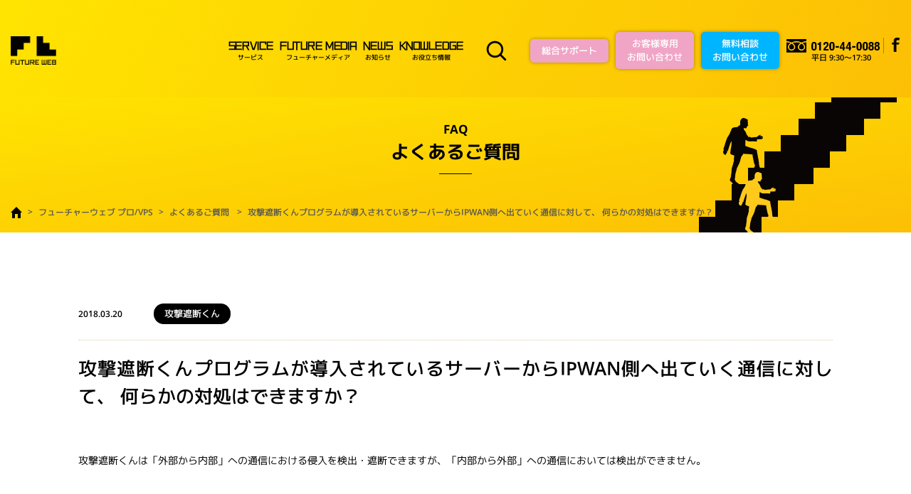

--- FILE ---
content_type: text/html; charset=UTF-8
request_url: https://www.future.ad.jp/faq/faq_264/
body_size: 5030
content:
<!DOCTYPE html>
<html lang="ja">
<head>
<meta charset="UTF-8">
<meta name="viewport" content="width=device-width, initial-scale=1.0">
<meta http-equiv="X-UA-Compatible" content="ie=edge">
<title>攻撃遮断くんプログラムが導入されているサーバーからIPWAN側へ出ていく通信に対して、 何らかの対処はできますか？ | フューチャーウェブ</title>
<!-- Google Tag Manager -->
<script>(function(w,d,s,l,i){w[l]=w[l]||[];w[l].push({'gtm.start':
new Date().getTime(),event:'gtm.js'});var f=d.getElementsByTagName(s)[0],
j=d.createElement(s),dl=l!='dataLayer'?'&l='+l:'';j.async=true;j.src=
'https://www.googletagmanager.com/gtm.js?id='+i+dl;f.parentNode.insertBefore(j,f);
})(window,document,'script','dataLayer','GTM-N2NLNR');</script>
<!-- End Google Tag Manager -->
<script src="https://use.typekit.net/bxr1xft.js"></script>
<script>try{Typekit.load({ async: true });}catch(e){}</script>
<!-- <link rel="stylesheet" href="https://www.future.ad.jp/wp-content/themes/fs/asset/css/reset.css"> -->
<!-- <link rel="stylesheet" href="https://www.future.ad.jp/wp-content/themes/fs/asset/css/pushy.css"> -->
<!-- <link rel="stylesheet" href="https://www.future.ad.jp/wp-content/themes/fs/asset/css/cmn_layout.css"> -->
<!-- <link rel="stylesheet" href="https://www.future.ad.jp/wp-content/themes/fs/asset/css/cmn_style.css"> -->
<!-- <link rel="stylesheet" href="https://www.future.ad.jp/wp-content/themes/fs/asset/css/style.css"> -->
<link rel="shortcut icon" href="https://www.future.ad.jp/wp-content/themes/fs/asset/img/common/cmn_fav.ico" type="image/x-icon">
<script src='//www.future.ad.jp/wp-content/cache/wpfc-minified/fp4rtzul/fkklc.js' type="text/javascript"></script>
<!-- <script src="https://www.future.ad.jp/wp-content/themes/fs/asset/js/jquery-3.2.1.min.js"></script> -->
<!-- <script src="https://www.future.ad.jp/wp-content/themes/fs/asset/js/jquery.matchHeight-min.js"></script> -->
<!-- <script src="https://www.future.ad.jp/wp-content/themes/fs/asset/js/common.js"></script> -->
<!-- All in One SEO Pack 2.4.6.1 by Michael Torbert of Semper Fi Web Design[198,224] -->
<meta name="description"  content="攻撃遮断くんは「外部から内部」への通信における侵入を検出・遮断できますが、「内部から外部」への通信においては検出ができません。" />
<link rel="canonical" href="https://www.future.ad.jp/faq/faq_264/" />
<!-- /all in one seo pack -->
<!-- <link rel='stylesheet' id='wp-block-library-css'  href='https://www.future.ad.jp/wp-includes/css/dist/block-library/style.min.css?ver=5.3.20' type='text/css' media='all' /> -->
<link rel="stylesheet" type="text/css" href="//www.future.ad.jp/wp-content/cache/wpfc-minified/76vp73vm/fkklc.css" media="all"/>
<link rel='prev' title='攻撃遮断くんは、ブラックリストは利用できますか？' href='https://www.future.ad.jp/faq/faq_262/' />
<link rel='next' title='攻撃遮断くんは、ホワイトリストは利用できますか？' href='https://www.future.ad.jp/faq/faq_263/' />
<link rel="alternate" type="application/json+oembed" href="https://www.future.ad.jp/wp-json/oembed/1.0/embed?url=https%3A%2F%2Fwww.future.ad.jp%2Ffaq%2Ffaq_264%2F" />
<link rel="alternate" type="text/xml+oembed" href="https://www.future.ad.jp/wp-json/oembed/1.0/embed?url=https%3A%2F%2Fwww.future.ad.jp%2Ffaq%2Ffaq_264%2F&#038;format=xml" />
</head><body>
<!-- Google Tag Manager (noscript) -->
<noscript><iframe src="https://www.googletagmanager.com/ns.html?id=GTM-N2NLNR"
height="0" width="0" style="display:none;visibility:hidden"></iframe></noscript>
<!-- End Google Tag Manager (noscript) -->
<header id="header" class="mainHeader bg-gra-yellow03">
<div class="headerIn">
<h1 id="hlogo"><a href="https://www.future.ad.jp"><img src="https://www.future.ad.jp/wp-content/themes/fs/asset/img/common/cmn_logo01.png" alt="FUTURE WEB"></a></h1>
<nav class="pcNavi pcOnly">
<ul class="gNavi">
<li><a href="https://lp.future.ad.jp/service"><span style="letter-spacing: -0.01em">SERVICE</span>サービス</a></li>
<li><a href="https://media.future.ad.jp/"><span style="letter-spacing: -0.01em">FUTURE MEDIA</span>フューチャーメディア</a></li>
<li><a href="https://www.future.ad.jp/news/"><span style="letter-spacing: -0.01em">NEWS</span>お知らせ</a></li>
<li><a href="https://lp.future.ad.jp/knowledge"><span style="letter-spacing: -0.01em">KNOWLEDGE</span>お役立ち情報</a></li>
<!-- <li><a href="https://media.future.ad.jp/"><span>PARTNER</span>パートナー制度</a></li> -->
</ul>
<div class="searchBox">
<div id="___gcse_0">
<div class="gsc-control-cse gsc-control-cse-ja" style="width: auto">
<div class="gsc-control-wrapper-cse" dir="ltr" style="width: 100%">
<form class="gsc-search-box gsc-search-box-tools" accept-charset="utf-8" style="width: 100%" action="/">
<table cellspacing="0" cellpadding="0" class="gsc-search-box">
<tbody>
<tr>
<td class="gsc-input" style="width: 100%">
<div class="gsc-input-box " id="gsc-iw-id1" style="width:100%">
<table cellspacing="0" cellpadding="0" id="gs_id50" class="gstl_50 " style="width: 100%; padding: 0px;">
<tbody>
<tr>
<td id="gs_tti50" class="gsib_a">
<input autocomplete="off" type="text" size="10" class="XXX_gsc-input" name="s"
title="検索" id="gsc-i-id1" x-webkit-speech="" x-webkit-grammar="builtin:search"
lang="ja" dir="ltr" spellcheck="false" placeholder="サイト内検索" style="width: 100%; padding: 0px; border: none; margin: -0.0625em 0px 0px; height: 1.25em; outline: none;">
</td>
<td class="gsib_b">
<div class="gsst_b" id="gs_st50" dir="ltr">
<a class="gsst_a" href="javascript:void(0)" style="display: none;">
<span class="gscb_a" id="gs_cb50">×</span>
</a>
</div>
</td>
</tr>
</tbody>
</table>
</div>
</td>
<td class="gsc-search-button">
<button class="gsc-search-button gsc-search-button-v2">
<svg width="13" height="13" viewBox="0 0 13 13">
<title>検索</title>
<path d="m4.8495 7.8226c0.82666 0 1.5262-0.29146 2.0985-0.87438 0.57232-0.58292 0.86378-1.2877 0.87438-2.1144 0.010599-0.82666-0.28086-1.5262-0.87438-2.0985-0.59352-0.57232-1.293-0.86378-2.0985-0.87438-0.8055-0.010599-1.5103 0.28086-2.1144 0.87438-0.60414 0.59352-0.8956 1.293-0.87438 2.0985 0.021197 0.8055 0.31266 1.5103 0.87438 2.1144 0.56172 0.60414 1.2665 0.8956 2.1144 0.87438zm4.4695 0.2115 3.681 3.6819-1.259 1.284-3.6817-3.7 0.0019784-0.69479-0.090043-0.098846c-0.87973 0.76087-1.92 1.1413-3.1207 1.1413-1.3553 0-2.5025-0.46363-3.4417-1.3909s-1.4088-2.0686-1.4088-3.4239c0-1.3553 0.4696-2.4966 1.4088-3.4239 0.9392-0.92727 2.0864-1.3969 3.4417-1.4088 1.3553-0.011889 2.4906 0.45771 3.406 1.4088 0.9154 0.95107 1.379 2.0924 1.3909 3.4239 0 1.2126-0.38043 2.2588-1.1413 3.1385l0.098834 0.090049z"></path>
</svg>
</button>
</td>
<td class="gsc-clear-button">
<div class="gsc-clear-button" title="結果をクリア">&nbsp;</div>
</td>
</tr>
</tbody>
</table>
</form>
</div>
</div>
</div>
</div>
<p class="searchBtn invisible"><img src="https://www.future.ad.jp/wp-content/themes/fs/asset/img/common/cmn_search_ico01.png" alt="ページ内検索"></p>
<div class="right">
<ul class="btnArea">
<li><a href="https://www.future.ad.jp/support/" class="supportBtn">総合サポート</a></li>
<li><a href="https://lp.future.ad.jp/customer" class="supportBtn">お客様専用<br>お問い合わせ</a></li>
<li><a href="https://lp.future.ad.jp/contact" class="mailBtn"><span>無料相談<br>お問い合わせ</span></a></li>
</ul>
<div class="telArea">
<p class="tel"><a href="tel:0120-44-0088" class="jsTelLink"><img src="https://www.future.ad.jp/wp-content/themes/fs/asset/img/common/cmn_tel_num01.png" alt="tel:0120-44-0088"></a><span class="businessHours">平日 9:30～17:30</span></p>
</div>
<div class="snsArea">
<p class="fb"><a href="https://www.facebook.com/FutureWebstaff/" target="_blank"><img src="https://www.future.ad.jp/wp-content/themes/fs/asset/img/common/cmn_fb_ico01.png" alt="Facebook"></a></p>
</div>
</div>
</nav>
</div>
<!-- ↓sp -->
<div class="menu-btn spOnly"><p class="btn"><span class="bar"></span></p></div>
<div class="spNavi pushy pushy-left bg-gra-yellow04 spOnly">
<div class="menu-btn close"><p><img src="https://www.future.ad.jp/wp-content/themes/fs/asset/img/common/cmn_btn01_close.png" alt="閉じる"></p></div>
<p><img src="https://www.future.ad.jp/wp-content/themes/fs/asset/img/common/cmn_logo01.png" alt="FUTURE WEB"></p>
<nav>
<ul class="spmenu01">
<li><a href="https://www.future.ad.jp/">ホーム</a></li>
<li><a href="https://www.future.ad.jp/#service">サービス</a></li>
<li>
<ul class="servicemenu">
<li class="clearfix"><a href="https://lp.future.ad.jp/service/#cloud">
<p>クラウドインフラ</p>
</a></li>
<li class="clearfix"><a href="https://lp.future.ad.jp/service/#option">
<p>クラウドインフラオプション</p>
</a></li>
<li class="clearfix"><a href="https://lp.future.ad.jp/service/#web">
<p>Webソリューション</p>
</a></li>
<li class="clearfix"></li>
</ul>
</li>
<li><a href="https://www.future.ad.jp/concept/">サービスの考え方</a></li>
<li><a href="https://media.future.ad.jp/">フューチャーメディア</a></li>
<li><a href="https://www.future.ad.jp/news/">お知らせ</a></li>
<li><a href="https://www.future.ad.jp/partner/">パートナー制度</a></li>
<li><a href="https://www.future.ad.jp/datacenter/">データセンター</a></li>
<li><a href="https://lp.future.ad.jp/knowledge">お役立ち情報</a></li>
<li><a href="https://www.future.ad.jp/sitemap/">サイトマップ</a></li>
<li><a href="https://www.future-s.com/privacy/">プライバシーポリシー</a></li>
<li><a href="https://www.future.ad.jp/socialpolicy/">ソーシャルメディアポリシー</a></li>
<li><a href="https://www.future.ad.jp/security/">情報セキュリティ方針</a></li>
</ul>
</nav>
</div>
<div class="spSearch">
<div class="searchBox">
<div id="___gcse_1">
<div class="gsc-control-cse gsc-control-cse-ja">
<div class="gsc-control-wrapper-cse" dir="ltr">
<form class="gsc-search-box gsc-search-box-tools" accept-charset="utf-8" action="/">
<table cellspacing="0" cellpadding="0" class="gsc-search-box">
<tbody>
<tr>
<td class="gsc-input" style="width: 100%">
<div class="gsc-input-box" id="gsc-iw-id2" style="width: 100%">
<table cellspacing="0" cellpadding="0" id="gs_id51" class="gstl_51 " style="width: 100%; padding: 0px;">
<tbody>
<tr>
<td id="gs_tti51" class="gsib_a">
<input autocomplete="off" type="text" size="10" class="XX_gsc-input" name="s"
title="検索" id="gsc-i-id2" x-webkit-speech="" x-webkit-grammar="builtin:search"
lang="ja" dir="ltr" spellcheck="false" placeholder="サイト内検索" style="width: 100%; padding: 0px; border: none; margin: -0.0625em 0px 0px; height: 1.25em; outline: none;">
</td>
<td class="gsib_b">
<div class="gsst_b" id="gs_st51" dir="ltr">
<a class="gsst_a" href="javascript:void(0)" style="display: none;">
<span class="gscb_a" id="gs_cb51">×</span>
</a>
</div>
</td>
</tr>
</tbody>
</table>
</div>
</td>
<td class="gsc-search-button">
<button class="gsc-search-button gsc-search-button-v2">
<svg width="13" height="13" viewBox="0 0 13 13">
<title>検索</title>
<path d="m4.8495 7.8226c0.82666 0 1.5262-0.29146 2.0985-0.87438 0.57232-0.58292 0.86378-1.2877 0.87438-2.1144 0.010599-0.82666-0.28086-1.5262-0.87438-2.0985-0.59352-0.57232-1.293-0.86378-2.0985-0.87438-0.8055-0.010599-1.5103 0.28086-2.1144 0.87438-0.60414 0.59352-0.8956 1.293-0.87438 2.0985 0.021197 0.8055 0.31266 1.5103 0.87438 2.1144 0.56172 0.60414 1.2665 0.8956 2.1144 0.87438zm4.4695 0.2115 3.681 3.6819-1.259 1.284-3.6817-3.7 0.0019784-0.69479-0.090043-0.098846c-0.87973 0.76087-1.92 1.1413-3.1207 1.1413-1.3553 0-2.5025-0.46363-3.4417-1.3909s-1.4088-2.0686-1.4088-3.4239c0-1.3553 0.4696-2.4966 1.4088-3.4239 0.9392-0.92727 2.0864-1.3969 3.4417-1.4088 1.3553-0.011889 2.4906 0.45771 3.406 1.4088 0.9154 0.95107 1.379 2.0924 1.3909 3.4239 0 1.2126-0.38043 2.2588-1.1413 3.1385l0.098834 0.090049z"></path>
</svg>
</button>
</td>
<td class="gsc-clear-button">
<div class="gsc-clear-button" title="結果をクリア">&nbsp;</div>
</td>
</tr>
</tbody>
</table>
</form>
</div>
</div>
</div>
</div>
<p class="searchBtn invisible spOnly"><img src="https://www.future.ad.jp/wp-content/themes/fs/asset/img/common/cmn_search_ico01.png" alt="ページ内検索"></p>
</div>
<!-- ↑sp -->
</header>
<!-- / #header -->
<div id="container">
<div id="main">
<div class="keyvisualStyle02 bg-gra-yellow02">
<div class="contentIn">
<h2 class="ttlStyle02 ttlUnderline01"><span class="en">FAQ</span>よくあるご質問</h2>
<ol id="breadcrumb">
<li><a href="https://www.future.ad.jp/"><img src="https://www.future.ad.jp/wp-content/themes/fs/asset/img/common/cmn_breadcrumb_ico01.png" alt="HOME"></a></li>
<li>
<a href="/managed/">フューチャーウェブ プロ/VPS</a></li><li><a href="/managed/faq/">よくあるご質問</a>
</li>
<li>攻撃遮断くんプログラムが導入されているサーバーからIPWAN側へ出ていく通信に対して、 何らかの対処はできますか？</li>
</ol>
<div class="bg"><img src="https://www.future.ad.jp/wp-content/themes/fs/asset/img/common/cmn_head01.png" alt="bg"></div>
</div>
</div>
<div class="newsLowerWrapper01">
<div class="contentIn">
<div class="newsLowerCategoryWrapper01 mb20">
<p class="newsLowerDate">2018.03.20</p>
<p class="newsLowerCategory">攻撃遮断くん</p>
</div>
<!-- /.newsLowerCategoryWrapper01 -->
<p class="newsLowerTtl01 fz26 mb60">攻撃遮断くんプログラムが導入されているサーバーからIPWAN側へ出ていく通信に対して、 何らかの対処はできますか？</p>
<div class="newsLowerBody01 fz14 mb105 fw400">
<p>攻撃遮断くんは「外部から内部」への通信における侵入を検出・遮断できますが、「内部から外部」への通信においては検出ができません。</p>
</div>
<p class="newsLowerBackTop taC">
<a href="#" class="btnStyle04" onclick="javascript:window.history.back(-1);return false;">戻る</a>
</p>
</div>
</div>
<!-- /.newsLowerWrapper01 -->
<div class="contactStyle01 c-white01 taC">
<p class="ttl fz24 fw700 mb15">お問い合わせはこちら</p>
<p class="txt fw400 mb35">ご不明点や気になる点は、<br>サポートデスクにお問い合わせください</p>
<a href="https://lp.future.ad.jp/contact" class="btn btnStyle03">お問い合わせ</a>
</div>
<!-- / .contactStyle01 -->
</div>
<!-- / #main -->
</div>
<div id="spCv" class="dNone">
<ul>
<li><a href="tel:0120-44-0088" class="jsTelLink"><img src="https://www.future.ad.jp/wp-content/themes/fs/asset/img/common/cmn_cvtell.png">TEL</a></li>
<li><a href="https://lp.future.ad.jp/contact"><img src="https://www.future.ad.jp/wp-content/themes/fs/asset/img/common/cmn_cvmail.png">お問い合わせ</a></li>
<li><a href="https://www.future.ad.jp/support/"><img src="https://www.future.ad.jp/wp-content/themes/fs/asset/img/common/cmn_cvsupport.png">総合サポート</a></li>
</ul>
</div>
<footer id="footer">
<div class="footerTop">
<div class="footerIn">
<p id="flogo01"><a href="https://www.future.ad.jp"><img src="https://www.future.ad.jp/wp-content/themes/fs/asset/img/common/cmn_logo01.png" alt="FUTURE WEB"></a></p>
<ul class="fNavi01">
<li>
<ul class="servicemenu">
<li class="clearfix"><a href="https://lp.future.ad.jp/service/#cloud">
<p>クラウドインフラ</p>
</a></li>
<li class="clearfix"><a href="https://lp.future.ad.jp/service/#option">
<p>クラウドインフラオプション</p>
</a></li>
<li class="clearfix"><a href="https://lp.future.ad.jp/service/#web">
<p>Webソリューション</p>
</a></li>
</ul>
</li>
</ul>
<div class="fNaviWrap">
<ul class="fNavi02">
<!--<li><a href="https://www.future.ad.jp/servernavi/"><span>SERVER NAVI</span>サーバー丸わかり</a></li>-->
<li><a href="https://media.future.ad.jp/"><span>FUTURE MEDIA</span>フューチャーメディア</a></li>
<li><a href="https://blog.future.ad.jp/"><span>ENGINEER BLOG</span>エンジニアブログ</a></li>
<li><a href="https://www.future.ad.jp/concept/"><span>CONCEPT</span>サービスの考え方</a></li>
<li><a href="https://www.future.ad.jp/news/"><span>NEWS</span>お知らせ</a></li>
<li><a href="https://www.future.ad.jp/partner/"><span>PARTNER</span>パートナー制度</a></li>
<li><a href="https://www.future.ad.jp/datacenter/"><span>DATA CENTER</span>データセンター</a></li>
<li><a href="https://www.future.ad.jp/sitemap/"><span>SITEMAP</span>サイトマップ</a></li>
<li><a href="https://www.future-s.com/privacy/"><span>PRIVACY POLICY</span>プライバシーポリシー</a></li>
<li><a href="https://www.future.ad.jp/socialpolicy/"><span>SOCIAL MEDIA POLICY</span>ソーシャルメディアポリシー</a></li>
<li><a href="https://www.future.ad.jp/security/"><span>INFORMATION SECURITY POLICY</span>情報セキュリティ方針</a></li>
</ul>
<div class="fNavi03">
<ul class="btnArea">
<li><a href="https://lp.future.ad.jp/contact" class="mailBtn"><span>無料相談<br />お問い合わせ</span></a></li>
<li><a href="https://lp.future.ad.jp/customer" class="supportBtn">お客様専用<br/>お問い合わせ</a></li>
<li><a href="https://www.future.ad.jp/support/" class="supportBtn">総合サポート</a></li>
</ul>
<div class="snsArea">
<p class="fb"><a href="https://www.facebook.com/FutureWebstaff/" target="_blank"><img src="https://www.future.ad.jp/wp-content/themes/fs/asset/img/common/cmn_fb_ico02.png" alt="Facebook"></a></p>
</div>
<div class="badgeArea">
<img src="https://www.future.ad.jp/wp-content/themes/fs/asset/img/common/img_plesk_badge.png" alt="plesk PROFESSIONAL">
<img src="https://www.future.ad.jp/wp-content/themes/fs/asset/img/common/logo-aws.svg" alt="AWS">
<img src="https://www.future.ad.jp/wp-content/themes/fs/asset/img/common/logo-sakura-batch-advanced.png" alt="さくらのクラウド">
</div>
</div>
</div>
</div>
</div>
<div class="footerBottom">
<div class="footerIn">
<p id="flogo02"><a href="https://www.future-s.com/index.html" target="_blank"><img src="https://www.future.ad.jp/wp-content/themes/fs/asset/img/common/cmn_logo02.png" alt="Future Spirits"></a></p>
<ul class="fNavi05">
<li class="pcOnly"><a href="https://www.future-s.com/company/profile.html" target="_blank">会社情報</a></li>
<li class="pcOnly"><a href="http://www.future-s.com/rule/index.html" target="_blank">サイトご利用規約</a></li>
<!--<li class="spOnly"><a href="http://privacymark.jp/" target="_blank"><img src="https://www.future.ad.jp/wp-content/themes/fs/asset/img/common/cmn_privacymark01.png" alt="たいせつにします プライバシー 21000138"></a></li>-->
</ul>
<ul class="fNavi05_sp">
<li><a href="https://www.future-s.com/company/profile.html" target="_blank">会社情報</a></li>
<li><a href="http://www.future-s.com/rule/index.html">サイトご利用規約</a></li>
</ul>
<div class="privacyArea">
<p class="isms"><a href="/security/"><img src="https://www.future.ad.jp/wp-content/themes/fs/asset/img/common/img_ISMS_ANAB_ISMS-AC.png" alt="ISMS"></a></p>
<p class="privacymark"><a href="http://privacymark.jp/" target="_blank"><img src="https://www.future.ad.jp/wp-content/themes/fs/asset/img/common/cmn_privacymark01.png" alt="たいせつにします プライバシー 21000138"></a></p>
<p class="copyright"><small>&copy; FUTURE SPIRITS CO., LTD.</small></p>
</div>
</div>
</div>
</footer>
<!-- / #footer -->
<script type='text/javascript' src='https://www.future.ad.jp/wp-includes/js/wp-embed.min.js?ver=5.3.20'></script>
<script src="https://www.future.ad.jp/wp-content/themes/fs/asset/js/pushy.min.js"></script>
</body>
</html><!-- WP Fastest Cache file was created in 0.053724050521851 seconds, on 18-01-26 0:29:04 -->

--- FILE ---
content_type: text/css
request_url: https://www.future.ad.jp/wp-content/cache/wpfc-minified/76vp73vm/fkklc.css
body_size: 53533
content:
html, body, div, span, applet, object, iframe,
h1, h2, h3, h4, h5, h6, p, blockquote, pre,
a, abbr, acronym, address, big, cite, code,
del, dfn, em, img, ins, kbd, q, s, samp,
small, strike, strong, sub, sup, tt, var,
b, u, i, center,
dl, dt, dd, ol, ul, li,
fieldset, form, label, legend,
table, caption, tbody, tfoot, thead, tr, th, td,
article, aside, canvas, details, embed,
figure, figcaption, footer, header, hgroup,
menu, nav, output, ruby, section, summary,
time, mark, audio, video{margin:0;padding:0;border:0;font-size:100%;font:inherit;vertical-align:baseline;box-sizing:border-box;}
article, aside, details, figcaption, figure,
footer, header, hgroup, menu, nav, section{display:block;}
body{line-height:1;}
ol, ul{list-style:none;}
blockquote, q{quotes:none;}
blockquote:before, blockquote:after,
q:before, q:after{content:'';content:none;}
table{border-collapse:collapse;border-spacing:0;}.pushy{position:fixed;top:0;z-index:9999;overflow:auto;width:200px;height:100%;background:#191918;-webkit-overflow-scrolling:touch;}
.pushy a{display:block;padding:15px 30px;color:#b3b3b1;text-decoration:none;}
.pushy a:hover{color:#ffffff;}
.pushy ul:first-child{margin-top:10px;}
.pushy.pushy-left{left:0;}
.pushy.pushy-right{right:0;}
.pushy-content{visibility:hidden;}
.pushy-left{transform:translate3d(-200px, 0, 0);-webkit-transform:translate3d(-200px, 0, 0);}
.pushy-open-left .push{transform:translate3d(200px, 0, 0);-webkit-transform:translate3d(200px, 0, 0);}
.pushy-right{transform:translate3d(200px, 0, 0);-webkit-transform:translate3d(200px, 0, 0);}
.pushy-open-right #container, .pushy-open-right .push{transform:translate3d(-200px, 0, 0);-webkit-transform:translate3d(-200px, 0, 0);}
.pushy-open-left .pushy, .pushy-open-right .pushy{transform:translate3d(0, 0, 0);-webkit-transform:translate3d(0, 0, 0);}
.pushy-open-left .pushy-content, .pushy-open-right .pushy-content{visibility:visible;}
.pushy, .push{transition:-webkit-transform 0.2s cubic-bezier(0.16, 0.68, 0.43, 0.99);transition:transform 0.2s cubic-bezier(0.16, 0.68, 0.43, 0.99);transition:transform 0.2s cubic-bezier(0.16, 0.68, 0.43, 0.99), -webkit-transform 0.2s cubic-bezier(0.16, 0.68, 0.43, 0.99);-webkit-transition:-webkit-transform 0.2s cubic-bezier(0.16, 0.68, 0.43, 0.99);}
.pushy-content{transition:visibility 0.2s cubic-bezier(0.16, 0.68, 0.43, 0.99);-webkit-transition:visibility 0.2s cubic-bezier(0.16, 0.68, 0.43, 0.99);}
.site-overlay{display:none;}
.pushy-open-left .site-overlay, .pushy-open-right .site-overlay{display:block;position:fixed;top:0;right:0;bottom:0;left:0;z-index:9998;background-color:rgba(0, 0, 0, 0.5);animation:fade 500ms;-webkit-animation:fade 500ms;}
.pushy-submenu{}
.pushy-submenu ul{padding-left:15px;transition:max-height 0.2s ease-in-out,
visibility 0.2s ease-in-out;-webkit-transition:max-height 0.2s ease-in-out,
visibility 0.2s ease-in-out;}
.pushy-submenu ul .pushy-link{transition:opacity 0.2s ease-in-out;-webkit-transition:opacity 0.2s ease-in-out;}
.pushy-submenu button{width:100%;padding:15px 30px;border:0;background:transparent;color:#b3b3b1;text-align:left;}
.pushy-submenu button:hover{color:#ffffff;}
.pushy-submenu > a, .pushy-submenu > button{position:relative;}
.pushy-submenu > a::after, .pushy-submenu > button::after{display:block;position:absolute;top:50%;right:15px;transform:translateY(-50%);width:8px;height:11px;background:url(//www.future.ad.jp/wp-content/themes/fs/asset/img/arrow.svg) no-repeat;content:"";transition:-webkit-transform 0.2s;transition:transform 0.2s;transition:transform 0.2s, -webkit-transform 0.2s;-webkit-transform:translateY(-50%);-webkit-transition:-webkit-transform 0.2s;}
.pushy-submenu-closed ul{overflow:hidden;visibility:hidden;max-height:0;}
.pushy-submenu-closed .pushy-link{opacity:0;}
.pushy-submenu-open{}
.pushy-submenu-open ul{visibility:visible;max-height:1000px;}
.pushy-submenu-open .pushy-link{opacity:1;}
.pushy-submenu-open a::after, .pushy-submenu-open button::after{transform:translateY(-50%) rotate(90deg);-webkit-transform:translateY(-50%) rotate(90deg);}
@keyframes fade{0%{opacity:0;}
100%{opacity:1;}
}
@-webkit-keyframes fade{0%{opacity:0;}
100%{opacity:1;}
}@font-face{font-style:normal;font-weight:400;font-family:"Koruri";src:url(//www.future.ad.jp/wp-content/themes/fs/asset/font/Koruri-Regular.woff) format("woff"), url(//www.future.ad.jp/wp-content/themes/fs/asset/font/Koruri-Regular.woff2) format("woff2"), url(//www.future.ad.jp/wp-content/themes/fs/asset/font/Koruri-Regular.ttf) format("truetype");font-display:swap;}
@font-face{font-style:normal;font-weight:600;font-family:"Koruri";src:url(//www.future.ad.jp/wp-content/themes/fs/asset/font/Koruri-Semibold.woff) format("woff"), url(//www.future.ad.jp/wp-content/themes/fs/asset/font/Koruri-Semibold.woff2) format("woff2"), url(//www.future.ad.jp/wp-content/themes/fs/asset/font/Koruri-Semibold.ttf) format("truetype");font-display:swap;}
@font-face{font-style:normal;font-weight:700;font-family:"Koruri";src:url(//www.future.ad.jp/wp-content/themes/fs/asset/font/Koruri-Bold.woff) format("woff"), url(//www.future.ad.jp/wp-content/themes/fs/asset/font/Koruri-Bold.woff2) format("woff2"), url(//www.future.ad.jp/wp-content/themes/fs/asset/font/Koruri-Bold.ttf) format("truetype");font-display:swap;}
html, body{height:100%;}
body{color:#000000;font-weight:600;font-size:15px;line-height:1.5;font-family:"Koruri", sans-serif;text-align:justify;-webkit-text-size-adjust:100%;text-justify:inter-ideograph;}
img{max-width:100%;vertical-align:bottom;}
img[src$=".svg"]{width:100%;}
a{color:inherit;text-decoration:none;}
a:hover{opacity:0.7;}
input, button, textarea, select{box-sizing:border-box;margin:0;padding:0;border:none;border-radius:0;background:none;vertical-align:bottom;outline:none;-webkit-appearance:none;-moz-appearance:none;appearance:none;-webkit-box-sizing:border-box;}
sup{font-size:0.4em;vertical-align:super;}
#header{position:fixed;top:0;z-index:999;width:100%;}
#header.fixed .headerIn{transition:all 0.3s ease;-webkit-transition:all 0.3s ease;-moz-transition:all 0.3s ease;-o-transition:all 0.3s ease;}
#header #hlogo{width:64px;min-width:64px;}
#header.hide{top:-130px;}
#header .pcNavi .gNavi{
display:-webkit-box;
display:-ms-flexbox;
display:flex;
align-items:center;
justify-content:space-between; max-width:500px;
margin:0 1.5%;
-webkit-box-pack:justify;
-ms-flex-pack:justify;
-webkit-box-align:center;
-ms-flex-align:center;
}
#header .pcNavi .gNavi li{font-family:inherit;font-size:9px;}
#header .pcNavi .gNavi li span{font-family:vdl-lineg, sans-serif;display:block;font-size:13px;font-weight:700;letter-spacing:1.5px;}
#header .pcNavi .gNavi > li + li{margin-left:1em;}
#header .pcNavi .gNavi a{display:block;text-align:center;}
#header .pcNavi .gNavi a img{vertical-align:middle;}
#header .pcNavi .searchBox{width:0;display:none;}
#header .spSearch{display:none;}
#header .pcNavi .searchBtn{width:29px;min-width:20px;text-align:center;margin:0 15px;}
#header .pcNavi .searchBtn:hover{opacity:0.7;cursor:pointer;}
#header .pcNavi .right{display:-webkit-box;display:-ms-flexbox;display:flex;align-items:center;justify-content:space-between;width:50.55%;min-width:520px;max-width:520px;margin-left:1.5%;-webkit-box-pack:justify;-ms-flex-pack:justify;-webkit-box-align:center;-ms-flex-align:center;}
#header .pcNavi .btnArea {margin-right:10px;}
#header .pcNavi .btnArea .supportBtn{width:110px;min-width:70px;}
#header .pcNavi .btnArea .mailBtn{width:110px;min-width:70px;}
#header .pcNavi .telArea .tel{position:relative;padding-left:35px;padding-right:5px;line-height:1;}
#header .pcNavi .telArea .tel:before{display:inline-block;position:absolute;top:-13px;bottom:0;left:0;width:28px;height:19px;margin:auto;background:url(//www.future.ad.jp/wp-content/themes/fs/asset/img/common/cmn_tel_ico01.png) no-repeat;background-size:100%;content:"";}
#header .pcNavi .telArea jsTelLink{width:95%;}
#header .pcNavi .telArea .businessHours{display:block;font-size:11px;margin-top:5px;}
#header .pcNavi .snsArea{width:30px;padding-left:10px;text-align:center;margin-top:-14px;border-left:solid 1px #a08323;}
#header .pcNavi .snsArea p.fb{}
#header .pcNavi .snsArea p.fb img{height:20px;vertical-align:top;}
#header .btnArea a, #footer .btnArea a{display:block;width:100%;padding:7px 0;border-radius:5px;box-shadow:0 0 5px rgba(0, 0, 0, 0.35);color:#ffffff;font-size:13px;text-align:center;-webkit-box-shadow:0 0 5px rgba(0, 0, 0, 0.35);}
#header .btnArea .supportBtn, #footer .btnArea .supportBtn{background-color:#f0a5c6;}
#header .btnArea .mailBtn, #footer .btnArea .mailBtn{background-color:#00b5ff;} #spCv{display:none;}
#footer .footerIn{max-width:1270px;margin:0 auto;}
#footer .footerTop{background:#ff9f00;background:linear-gradient(-21deg, #ff9f00 0%, #ffd200) 100%;}
#footer .footerTop .footerIn{justify-content:space-between;padding:80px 15px 60px;-webkit-box-pack:justify;-ms-flex-pack:justify;}
#footer .footerTop #flogo01{width:144px;min-width:100px;text-align:center;}
#footer .footerTop .fNavi01 > li, #footer .footerTop .fNavi02 > li{text-align:left;}
#footer .footerTop .fNavi01 > li + li, #footer .footerTop .fNavi02 > li + li{margin-top:20px;}
#footer .footerTop .fNavi01 > li img, #footer .footerTop .fNavi02 > li img{vertical-align:middle;}
#footer .footerTop .fNavi01{width:460px;min-width:220px;margin:0 25px;}
#footer .footerTop .fNavi02 > li{font-family:inherit;font-size:9px;}
#footer .footerTop .fNavi02 > li span{font-family:vdl-lineg, sans-serif;font-size:13px;font-weight:700;padding-right:0.7em;}
#footer .footerTop .fNavi01 .servicemenu > li + li{border-top:dotted 1px #322f00;}
#footer .footerTop .fNavi01 .servicemenu > li{padding:12px 0;}
#footer .footerTop .fNavi01 .servicemenu > li:last-child{}
#footer .footerTop .fNavi01 .servicemenu > li img{float:left;margin-right:23px;}
#footer .footerTop .fNavi01 .servicemenu > li p.eService{float:left;font-family:vdl-lineg, sans-serif;font-size:13px;font-weight:700;padding-top:4px;}
#footer .footerTop .fNavi01 .servicemenu > li p.jService{float:right;font-family:inherit;font-size:9px;padding-top:10px;}
#footer .footerTop .fNavi01 .servicemenu > li:first-child{padding:0 0 12px;}
#footer .footerTop .fNavi01 .servicemenu a{display:block;width:100%;}
#footer .footerTop .fNavi02{width:233px;min-width:210px;margin-top:6px;}
#footer .footerTop .fNaviWrap{display:flex;}
#footer .footerTop .fNavi03{width:150px;}
#footer .footerTop .fNavi03 .btnArea{flex-wrap:wrap;align-items:stretch;justify-content:flex-end;-webkit-box-pack:end;-ms-flex-pack:end;-webkit-box-align:stretch;-ms-flex-align:stretch;-ms-flex-wrap:wrap;margin-top:13px;}
#footer .footerTop .fNavi03 .btnArea li{display:block;width:100%;}
#footer .footerTop .fNavi03 .btnArea li + li{margin-top:15px;margin-left:0;}
#footer .footerTop .fNavi03 .snsArea{margin:26px 0 0;text-align:right;}
#footer .footerTop .fNavi03 .snsArea .fb a{display:block;width:100%;height:18px;border:solid 1px #000000;border-radius:9px;text-align:center;}
#footer .footerTop .fNavi03 .snsArea .fb a img{margin-top:-15px;}
#footer .footerTop .fNavi03 .badgeArea { padding:50px 0 0; text-align:center; }
#footer .footerTop .fNavi03 .badgeArea img {  width:60%; margin: 2%; }
@media screen and (max-width:767px){
#footer .footerTop .fNavi03 .badgeArea { padding:30px 0 0; }
#footer .footerTop .fNavi03 .badgeArea img { width:25%; }
}
#footer .footerBottom .footerIn{align-items:center;position:relative;padding:35px 15px;-webkit-box-align:center;-ms-flex-align:center;}
#footer .footerBottom .footerIn .fNavi05{display:-webkit-box;display:-ms-flexbox;display:flex;align-items:center; justify-content:flex-start; width:425px;width:435px;margin-right:160px;margin-left:30px;line-height:1;-webkit-box-pack:justify;-ms-flex-pack:justify;-webkit-box-align:center;-ms-flex-align:center;}
#footer .footerBottom .footerIn .fNavi05 a{color:#313131;font-size:11.5px;line-height:1;padding-right:20px;}
#footer .footerBottom .privacyArea{display:-webkit-box;display:-ms-flexbox;display:flex;align-items:flex-end;position:absolute;top:20px;right:20px;left:auto;-webkit-box-align:end;-ms-flex-align:end;justify-content:flex-end;text-align:right;flex: 1;}
#footer .footerBottom .privacyArea .isms{order:3;margin-left: -330px;}
#footer .footerBottom .privacyArea .isms img{width:30%;}
#footer .footerBottom .privacyArea .privacymark{order:2;-ms-flex-order:2;margin-right: 10px;margin-bottom: 3px;z-index: 10;}
#footer .footerBottom .privacyArea .privacymark img{width:90%;}
#footer .footerBottom .privacyArea .copyright{order:1;font-size:10px;letter-spacing:0.14em;-ms-flex-order:1;top:-5px;position:relative;}
#breadcrumb{display:-webkit-box;display:-ms-flexbox;display:flex;flex-wrap:wrap;align-items:center;-webkit-box-align:center;-ms-flex-align:center;-ms-flex-wrap:wrap;}
#breadcrumb li{color:#565656;font-size:12px;line-height:16px;}
#breadcrumb li:not(:last-child):after{padding:0 8px;content:">";}
#container{padding-top:124px;}
#container.pt0{padding-top:0;}
.localHeader{position:relative;width:100%;}
.lNavi, .lNavi02{display:-webkit-box;display:-ms-flexbox;display:flex;justify-content:space-between;position:absolute;top:-35px;z-index:10; width:99%; max-width:1240px;-webkit-box-pack:justify;-ms-flex-pack:justify;}
.lNavi > li, .lNavi02 > li{flex:1 1;position:relative;max-width:228px;border-radius:5px;box-shadow:0 0 5px rgba(0, 0, 0, 0.35);background-color:#ffffff;-webkit-box-flex:1;-ms-flex:1 1 auto;-webkit-box-shadow:0 0 5px rgba(0, 0, 0, 0.35);}
.lNavi > li + li, .lNavi02 > li + li{margin-left:10px;}
.lNavi > li > a, .lNavi02 > li > a{display:block;padding:80px 12% 30px;}
.lNavi > li > a .sttl, .lNavi02 > li > a .sttl{position:relative;margin-bottom:8px;font-size:18px;}
.lNavi > li > a .sttl[class*="ico"]:before, .lNavi02 > li > a .sttl[class*="ico"]:before{display:block;position:absolute;top:-50px;left:0;width:34px;height:33px;background-size:100% !important;content:"";}
.lNavi > li > a .sttl.ico01:before, .lNavi02 > li > a .sttl.ico01:before{background:url(//www.future.ad.jp/wp-content/themes/fs/asset/img/common/cmn_ico01.png) no-repeat;}
.lNavi > li > a .sttl.ico02:before, .lNavi02 > li > a .sttl.ico02:before{background:url(//www.future.ad.jp/wp-content/themes/fs/asset/img/common/cmn_ico02.png) no-repeat;}
.lNavi > li > a .sttl.ico03:before, .lNavi02 > li > a .sttl.ico03:before{background:url(//www.future.ad.jp/wp-content/themes/fs/asset/img/common/cmn_ico03.png) no-repeat;}
.lNavi > li > a .sttl.ico04:before, .lNavi02 > li > a .sttl.ico04:before{background:url(//www.future.ad.jp/wp-content/themes/fs/asset/img/common/cmn_ico04.png) no-repeat;}
.lNavi > li > a .sttl.ico05:before, .lNavi02 > li > a .sttl.ico05:before{background:url(//www.future.ad.jp/wp-content/themes/fs/asset/img/common/cmn_ico05.png) no-repeat;}
.lNavi > li > a .sttl.ico06:before, .lNavi02 > li > a .sttl.ico06:before{background:url(//www.future.ad.jp/wp-content/themes/fs/asset/img/common/cmn_ico06.png) no-repeat;}
.lNavi > li > a .sttl.ico07:before, .lNavi02 > li > a .sttl.ico07:before{background:url(//www.future.ad.jp/wp-content/themes/fs/asset/img/common/cmn_ico09.png) no-repeat;}
.lNavi > li > a .about, .lNavi02 > li > a .about{color:#6f8793;font-size:12px;}
.lNavi.column2 > li, .column2.lNavi02 > li{width:604px;max-width:none;}
.lNavi.column5 > li, .column5.lNavi02 > li{width:228px;max-width:none;}
.lNavi02{top:-32px;}
.lNavi02 > li{max-width:230px;}
.lNavi02 > li > a{padding:20px;}
.lNavi02 > li > a .sttl{margin-bottom:0;padding-left:45px;font-size:21px;text-align:left;}
.lNavi02 > li > a .sttl[class*="ico"]:before{top:0;right:auto;bottom:0;margin:auto;}
.lNavi02 > li > a .about{margin-top:20px;}
.lNavi02.column3 > li{width:396px;max-width:none;}
.subheader{top:0;z-index:9000;width:100%;padding:20px 0;}
.subheader .logo{flex:1 0 auto;-webkit-box-flex:1;-ms-flex:1 0 auto;}
.subheader .logo.w244 img{max-width:244px;}
.subheader.c-white01 #breadcrumb li{color:#ffffff;}
.subheader #breadcrumb{flex:1 1 auto;flex-wrap:nowrap;overflow:hidden;white-space:nowrap;-ms-flex-wrap:nowrap;-webkit-box-flex:1;-ms-flex:1 1 auto;}
.subheader #breadcrumb li{display:inline;flex:0 1 auto;white-space:nowrap;-webkit-box-flex:0;-ms-flex:0 1 auto;}
.subheader #breadcrumb li:first-child{flex:0 0 auto;-webkit-box-flex:0;-ms-flex:0 0 auto;}
.subheader #breadcrumb li:last-child{overflow:hidden;text-overflow:ellipsis;}
.subheader .contentIn{display:-webkit-box;display:-ms-flexbox;display:flex;align-items:center;justify-content:flex-end;position:relative;-webkit-box-pack:end;-ms-flex-pack:end;-webkit-box-align:center;-ms-flex-align:center;}
.subheader ul{display:-webkit-box;display:-ms-flexbox;display:flex;}
.subheader ul > li{color:#ffffff;font-size:14px;}
.subheader .subNavi{flex:0 1 auto;justify-content:space-between;margin:0 40px 0 20px;-webkit-box-flex:0;-ms-flex:0 1 auto;-webkit-box-pack:justify;-ms-flex-pack:justify;}
.subheader .subNavi a{padding:0 3px 3px;font-weight:600;white-space:nowrap;}
.subheader .subNavi a:hover{border-bottom:solid 1px #ffffff;}
.subheader .subNavi li{flex:0 1 auto;-webkit-box-flex:0;-ms-flex:0 1 auto;}
.subheader .subNavi.w165{flex-basis:165px;-ms-flex-preferred-size:165px;}
.subheader .subNavi.w220{flex-basis:220px;-ms-flex-preferred-size:220px;}
.subheader .subNavi.w285{flex-basis:285px;-ms-flex-preferred-size:285px;}
.subheader .subNavi.w300{flex-basis:300px;-ms-flex-preferred-size:300px;}
.subheader .subNavi.w310{flex-basis:310px;-ms-flex-preferred-size:310px;}
.subheader .subNavi.w430{flex-basis:430px;-ms-flex-preferred-size:430px;}
.subheader .subNavi.w500{flex-basis:500px;-ms-flex-preferred-size:500px;}
.subheader .subNavi.w530{flex-basis:530px;-ms-flex-preferred-size:530px;}
.subheader .subNavi.w560{flex-basis:560px;-ms-flex-preferred-size:560px;}
.subheader .btnList01{flex:0 1 auto;justify-content:space-between;-webkit-box-pack:justify;-ms-flex-pack:justify;-webkit-box-flex:0;-ms-flex:0 1 auto;}
.subheader .btnList01 .btnStyle01{padding:7px;font-weight:500;font-size:13px;}
.subheader .btnList01.w130{flex-basis:130px;-ms-flex-preferred-size:130px;}
.subheader .btnList01.w240{flex-basis:240px;-ms-flex-preferred-size:240px;}
.subheader .btnList01.w245{flex-basis:245px;-ms-flex-preferred-size:245px;}
.subheader .btnList01.w265{flex-basis:265px;-ms-flex-preferred-size:265px;}
.subheader .btnList01.w270{flex-basis:270px;-ms-flex-preferred-size:270px;}
.subheader.c-black ul > li{color:#1f1f1f;}
.subheader.c-black ul > li a:hover{border-bottom:solid 1px #1f1f1f;}
.subheader.c-black ul.btnList01 > li a.btnStyle01:hover{border:0;}
.jsScrollSwitchHeader{display:block;position:fixed;top:-100px;left:0;width:100%;transition:all 0.3s;-webkit-transition:all 0.3s;}
.jsScrollSwitchHeader.active{top:0;}
.jsScrollSetHeader.active{position:fixed;top:0;left:0;width:100%;}
.side{width:29.7%;max-width:297px;float:left;}
.main{width:72%;float:right;}
.main.borderTop{border-top:solid 1px #919394;}
#footer .footerBottom .footerIn .fNavi05_sp{display: none;}
@media screen and (min-width:768px){#header.fixed .headerIn{padding:25px 15px 20px;}
#header .headerIn{display:-webkit-box;display:-ms-flexbox;display:flex;align-items:center;width:100%;max-width:1280px;margin:0 auto;padding:45px 15px 40px;}
#header .pcNavi{display:-webkit-box;display:-ms-flexbox;display:flex;flex:1;align-items:center;justify-content:flex-end;-webkit-box-pack:end;-ms-flex-pack:end;-webkit-box-align:center;-ms-flex-align:center;-webkit-box-flex:1;-ms-flex:1;}
#header .btnArea{margin-right: 10px;}	
#header .btnArea, #footer .btnArea{display:-webkit-box;display:-ms-flexbox;display:flex;align-items:center;justify-content:space-between;-webkit-box-pack:justify;-ms-flex-pack:justify;-webkit-box-align:center;-ms-flex-align:center;}
#header .btnArea > li + li{margin-left:10px;}
#footer .btnArea > li + li{margin-left:20px;}
#footer .footerIn{display:-webkit-box;display:-ms-flexbox;display:flex;}
}
@media screen and (min-width:768px) and (max-width:1120px){#header.fixed .headerIn{padding:15px;}
#header .headerIn{padding:40px 15px 20px;}
}
@media screen and (max-width:1200px){.subheader #breadcrumb{display:none;}
}
@media screen and (max-width:1120px){#header .pcNavi .gNavi{width:325px;margin-right:5%;}
#header .pcNavi .searchBox{margin-left:auto;}	
#header .pcNavi .right{flex-wrap:wrap;min-width:260px;max-width:260px;margin-left:0%;-ms-flex-wrap:wrap;}
#header .pcNavi .right .btnArea > li + li{margin-left:8px;marign-right:4px;margin-top:4px;}
#header .pcNavi .right .btnArea .supportBtn{width:83px;padding-left:3px;padding-right:3px;font-size:12px;}
#header .pcNavi .right .btnArea .mailBtn{width:83px;padding-left:3px;padding-right:3px;font-size:12px;}
#header .pcNavi .right .telArea{width:65%;margin-top:10px;display:none;}
#header .pcNavi .right .snsArea{width:18%;margin-top:0px;display:none;}
#header .pcNavi .snsArea{padding-left:0px;}
#container{padding-top:84px;}
#footer .footerTop #flogo01 img{width:75%;}
}
@media print, screen and (min-width:768px) and (max-width:960px){#footer .footerTop .footerIn{flex-wrap:wrap;padding:40px 15px 60px;}
#footer .footerTop #flogo01{width:100%;}
#footer .footerTop #flogo01 img{width:75%;width:10%;margin-bottom:30px;}
#footer .footerTop .fNaviWrap{display:block;margin-top:10px;margin-right:10px;}
#footer .footerTop .fNavi01{width:60%;margin:0 25px 0 10px;}
}
@media screen and (max-width:960px){#header .pcNavi .gNavi{margin-right:1.5%;}
#footer .footerIn .fNaviWrap{flex-wrap:wrap;}
#footer .footerTop .fNavi01 .servicemenu > li p.jService{}
#footer .footerTop .fNavi02{margin-top:-3px;}
#footer .footerTop .fNavi03 .fNaviWrap{width:100%;}
#footer .footerTop .fNavi03{width:100%; width:150px;}
#footer .footerBottom .footerIn{padding:30px 0;text-align:center;}
#footer .footerBottom .footerIn #flogo02 img{width:75%;max-width:233px;margin-top:15px;}
#footer .footerBottom .footerIn .fNavi05{display:block;width:auto;margin:10px auto 0;text-align:center;letter-spacing:-0.4em;}
#footer .footerBottom .footerIn .fNavi05 li.spOnly{display:none;}
#footer .footerBottom .footerIn .fNavi05 li.pcOnly{display:inline-block;}
#footer .footerBottom .footerIn .fNavi05 li{display:inline-block;vertical-align:middle;letter-spacing:normal;}
#footer .footerBottom .footerIn .fNavi05 li a{padding:0 8px;display:inline-block;}
#footer .footerBottom .footerIn .fNavi05 li:nth-child(1) a{padding-left:0;}
#footer .footerBottom .footerIn .fNavi05 li + li a{border-left:solid 1px #535353;}
#footer .footerBottom .footerIn .fNavi05 li.spOnly a{border-left:none;padding:0 0 0 4px;}
#footer .footerBottom .footerIn .fNavi05 li.spOnly img{max-width:40px;}
#footer .footerBottom .footerIn .fNavi05{margin-left:0;}
#footer .footerBottom .footerIn .fNavi05 a{color:#535353;font-size:9px;}
#footer .footerBottom .privacyArea{justify-content:center;position:static;text-align:center;margin-right:20px;-webkit-box-pack:center;-ms-flex-pack:center;}
#footer .footerBottom .privacyArea .privacymark{flex-basis: auto;flex-grow: 0;flex-shrink: 0; z-index: 10;}
#footer .footerBottom .privacyArea .privacymark img{width:80%;}
#footer .footerBottom .privacyArea .copyright{float:left;font-size:8px;top:-5px;margin-left: auto;}
}
@media screen and (max-width:767px){body{font-size:14px;}
#header{padding:26px 15px 26px 15px;}
#header.fixed{padding:10px 15px 20px 15px;}
#header #hlogo{width:60px;margin:0 auto;}
#header > .menu-btn{display:block;width:30px;height:20px;margin-top:-32px;}
#header > .menu-btn .btn:before, #header > .menu-btn .btn:after{display:block;height:2px;background-color:#000000;content:"";}
#header > .menu-btn .btn:before{width:30px;margin-bottom:6px;}
#header > .menu-btn .btn:after{width:17px;margin-top:6px;}
#header > .menu-btn .bar{display:block;width:23px;height:2px;background-color:#000000;}
#header .spSearch{display:block;}
.spSearch .searchBox{width:0;display:none;position:absolute;top:6vw;top:30%;right:10%;}
#header.fixed .spSearch .searchBox{top:3vw;}
.searchBtn{float:right;width:30px;height:30px;margin-top:-30px;line-height:1;position:relative;top:5px;}
.searchBtn img{width:17px;margin:5px;}
.pushy-open-left .spNavi{width:100%;padding:15px 3.2%;}
.pushy-open-left .spNavi>.close{width:20px;line-height:1;}
.pushy-open-left .spNavi .close + p{width:40px;margin:-20px auto 35px;}
.spNavi .spmenu01 .servicemenu > li{padding:8px 0;}
.spNavi .spmenu01 .servicemenu > li img{float:left;margin-right:13px;width:50px;}
.spNavi .spmenu01 .servicemenu > li:last-child img{width:50%;}
.spNavi .spmenu01 .servicemenu > li .eService{float:left;font-family:vdl-lineg, sans-serif;font-size:11px;font-weight:700;padding-top:11px;}
.spNavi .spmenu01 .servicemenu > li .jService{float:right;font-family:inherit;font-size:4px;padding-top:15px;}
.pushy-open-left .spNavi .spmenu01{margin-top:0;}
.spNavi .spmenu01 li{font-family:inherit;font-size:13px;color:#000;}
.spNavi .spmenu01 li span{font-family:vdl-lineg, sans-serif;font-size:11px;font-weight:700;padding-right:0.7em;}
.pushy a{color:#000;}
.pushy-open-left .spNavi .spmenu01 > li + li{margin-top:10px;}
.pushy-open-left .spNavi .spmenu01 > li > a > img{max-height:10px;}
.pushy-open-left .spNavi ul.servicemenu{max-width:450px;}
.pushy-open-left .spNavi .spmenu01 a{padding:0;}
.pushy-open-left .spNavi .spmenu01 a img{vertical-align:middle;}
.pushy-open-left .spNavi .servicemenu > li + li{border-top:dotted 1px #322f00;}
.pushy-open-left .spNavi .servicemenu a{display:block;width:100%;}
#spCv{display:block;position:fixed;bottom:0;left:0;width:100%;z-index:998;}
#spCv ul{width:100%;}
#spCv ul li{width:33%;float:left;text-align:center;line-height:3;border:1px #b2b2b2 solid;background-color:#fff;}
#spCv ul li:last-child{width:34%;}
#spCv ul li img{width:14px;vertical-align:middle;padding-right:3px;}
#spCv ul li:nth-child(1),#spCv ul li:nth-child(2){border-right:0;}
#spCv.dNone{display:none;}
#footer{padding-bottom:3em;}
#footer .footerTop{background:#ffb302;background:linear-gradient(-21deg, #ffb302 0%, #ffd200) 100%;}
#footer .footerTop .footerIn{padding:40px 6.2%;}
#footer .footerTop #flogo01{width:26%;margin:0 auto 25px;}
#footer .footerTop .fNavi01 > li + li, #footer .footerTop .fNavi02 > li + li{margin-top:10px;}
#footer .footerTop .fNavi01{width:100%;margin:0 auto 20px;}
#footer .footerTop .fNavi01 .servicemenu > li{padding:9px 0;}
#footer .footerTop .fNavi01 .servicemenu > li:last-child .jService{padding-top:10px;}
#footer .footerTop .fNavi01 .servicemenu > li img{float:left;margin-right:13px;width:40px;}
#footer .footerTop .fNavi01 .servicemenu > li:last-child img{width:55%; max-width:200px;}
#footer .footerTop .fNavi01 .servicemenu > li p.eService{float:left;font-family:vdl-lineg, sans-serif;font-size:10px;font-weight:700;padding-top:2px;}
#footer .footerTop .fNavi01 .servicemenu > li p.jService{float:right;font-family:inherit;font-size:8px;padding-top:5px;}
#footer .footerTop .fNavi01 .servicemenu > li:first-child{padding:9px 0 9px;}
#footer .footerTop .fNavi01 > li > a > img{max-height:10px;}
#footer .footerTop .fNavi01 .servicemenu a img{max-width:450px;}
#footer .footerTop .fNavi01 ul.servicemenu li{text-align:center;}
#footer .footerTop .fNavi02{width:100%;margin:0;}
#footer .footerTop .fNavi02 > li a img{max-height:10px;}
#footer .footerTop .fNavi02 > li{font-size:7px;}
#footer .footerTop .fNavi02 > li span{font-size:10px;}
#footer .footerTop .fNavi03{width:100%;margin-top:25px;}
#footer .footerTop .fNavi03 .btnArea .supportBtn, #footer .footerTop .fNavi03 .btnArea .mailBtn{width:100%;letter-spacing:0.13em;}
#footer .footerBottom .footerIn{padding:30px 0;text-align:center;}
#footer .footerBottom .footerIn #flogo02 img{width:55%;max-width:233px;margin-left:-20px;}
#footer .footerBottom .footerIn .fNavi05{display:block;width:auto;margin:10px auto 0;text-align:center;letter-spacing:-0.4em; position: relative;}
#footer .footerBottom .footerIn .fNavi05 li{display:inline-block; vertical-align:middle;letter-spacing:normal;}
#footer .footerBottom .footerIn .fNavi05 li a{padding:0 8px;display:inline-block;}
#footer .footerBottom .footerIn .fNavi05 li:nth-child(1) a{padding-left:0;}
#footer .footerBottom .footerIn .fNavi05 li + li a{border-left:solid 1px #535353;}
#footer .footerBottom .footerIn .fNavi05 li.spOnly{display:inline-block; position: absolute; top: 0; left: 50%; transform: translate(108px,0);}
#footer .footerBottom .footerIn .fNavi05 li.spOnly a{border-left:none;padding:0 0 0 4px;}
#footer .footerBottom .footerIn .fNavi05 li.spOnly img{max-width:40px;}
#footer .footerBottom .footerIn .fNavi05 li.pcOnly{display:none;}
#footer .footerBottom .footerIn .fNavi05 a{color:#535353;font-size:9px;}
#footer .footerBottom .footerIn .fNavi05_sp{display: flex; display: block; width: auto; margin: 15px auto 0; text-align: center; letter-spacing: -0.4em; line-height: 1;}
#footer .footerBottom .footerIn .fNavi05_sp li{display: inline-block; position: relative; vertical-align: middle; letter-spacing: normal;}
#footer .footerBottom .footerIn .fNavi05_sp li a{color: #535353; font-size: 9px; padding: 0 8px; display: inline-block;}
#footer .footerBottom .footerIn .fNavi05_sp li:nth-child(1) a{ padding-left: 0;}
#footer .footerBottom .footerIn .fNavi05_sp li + li a{ border-left: solid 1px #535353; }
#footer .footerBottom .privacyArea{justify-content:center;position:static;margin-top:15px;margin-right:0px;text-align:center;-webkit-box-pack:center;-ms-flex-pack:center;flex-wrap: wrap;}
#footer .footerBottom .privacyArea .isms{display:block;order:2;margin-left:0;}
#footer .footerBottom .privacyArea .privacymark{display:block;order:1;-webkit-box-ordinal-group:2;-ms-flex-order:1;margin-bottom:10px;}
#footer .footerBottom .privacyArea .copyright{order:3;float:none;font-size:8px;text-align:center;margin-top:10px;margin-left:0;-webkit-box-ordinal-group:3;-ms-flex-order:2;}
#container{padding-top:77px;}
.lNavi, .lNavi02{flex-wrap:wrap;justify-content:flex-start;position:static;margin:0 auto;padding:20px 0 10px;font-size:0;text-align:center;-ms-flex-wrap:wrap;-webkit-box-pack:start;-ms-flex-pack:start;}
.lNavi > li, .lNavi02 > li{display:inline-block;flex:none;width:49%;max-width:none;margin-bottom:10px;-webkit-box-flex:0;-ms-flex:none;}
.lNavi > li:nth-child(even), .lNavi02 > li:nth-child(even){margin-left:2%;}
.lNavi > li + li, .lNavi02 > li + li{margin-left:0;}
.lNavi > li > a, .lNavi02 > li > a{padding:10px 5% 10px;width:100%;display:inline-block;}
.lNavi > li > a .sttl[class*="ico"]:before, .lNavi02 > li > a .sttl[class*="ico"]:before{top:-50px;left:0;width:34px;height:33px;background-size:70% !important;}
.lNavi > li > a .sttl, .lNavi02 > li > a .sttl{font-size:14px;text-align:left;text-indent:2em;margin-bottom:0;}
.lNavi > li:nth-child(4) > a .sttl { font-size: 12px; padding-top: 2px; }
.lNavi > li > a .sttl[class*="ico"]:before, .lNavi02 > li > a .sttl[class*="ico"]:before{top:0px;left:0;margin:auto;}
.lNavi.column2 > li, .column2.lNavi02 > li{width:49%;}
.lNavi.column5 > li, .column5.lNavi02 > li{width:49%;}
.lNavi02{top:0;width:100%;}
.lNavi02 > li > a{padding:10px 6% 10px;display:inline-block;width:100%;}
.lNavi02 > li > a .sttl{padding-left:0;font-size:14px;text-align:left;}
.lNavi02 > li > a .sttl[class*="ico"]:before{top:0px;bottom:auto;left:0;background-size:65% !important;}
.lNavi02 > li > a .about{margin-top:5px;}
.lNavi02.column3 > li{width:49%;}
.localHeader.spyellow01{background:#ffe401;background:linear-gradient(118deg, #fcbf05 0%, #ffe401 100%);filter:progid:DXImageTransform.Microsoft.gradient(startColorstr='#fcbf05', endColorstr='#ffe401',GradientType=1);}
.localHeader.spblue01{background:#0da8c3;background:linear-gradient(-45deg, #0da8c3 0%, #4bd0e7 100%);filter:progid:DXImageTransform.Microsoft.gradient(startColorstr='#0da8c3', endColorstr='#4bd0e7',GradientType=1);}
.localHeader.spblue01 .contentIn { padding:0 20px; }
.subheader{display:none;}
.main{width:100%;float:none;}
}
@media screen and (max-width:550px){#footer .footerTop .fNavi01 ul.servicemenu li{text-align:left;}
#footer .footerTop .fNavi01 .servicemenu a img{max-height:44px;max-width:100%;}
}.contentIn{width:100%;max-width:1280px;margin:0 auto;padding:0 20px;}
.contentIn.w1100{max-width:1140px;}
.contentIn.w980{max-width:1020px;}
.contentIn.w960{max-width:1000px;}
.contentIn.w1462{max-width:1502px;}
.taL{text-align:left;}
.taC{text-align:center;}
.taR{text-align:right;}
.fw400{font-weight:400;}
.fw500{font-weight:500;}
.fw600{font-weight:600;}
.fw700{font-weight:700;}
.vm{vertical-align:middle;}
.fL{float:left;}
.fR{float:right;}
.clearfix:after{display:block;clear:both;content:"";}
.u-underline{border-bottom:solid 1px #bbd4d9;}
.u-underline02{border-bottom:dotted 1px #cfcfcf;}
.u-dotsUnderline{border-bottom:dotted 1px #bbd4d9;}
.u-topline{border-top:dotted 1px #cfcfcf;}
.u-topline02{border-top:dotted 1px #262201;}
.t-underline{text-decoration:underline;}
.lineG{font-family:vdl-lineg, sans-serif;}
.koruri{font-family:"Koruri", sans-serif;}
.multiply{mix-blend-mode:multiply;}
.u-arrow01{display:inline-block;position:relative;overflow:hidden;width:30px;height:30px;border-radius:50%;background:#000000;}
.u-arrow01:after{display:block;position:absolute;top:0;right:0;bottom:0;left:0;width:0;height:0;margin:auto;margin-left:13px;border:solid 6px transparent;border-left-color:#ffffff;content:"";}
.u-inblock {display: inline-block;}
.u-vM {vertical-align: middle;}
.fz11{font-size:11px;}
.fz10{font-size:10px;}
.fz12{font-size:12px;}
.fz13{font-size:13px;}
.fz14{font-size:14px;}
.fz15{font-size:15px;}
.fz16{font-size:16px;}
.fz17{font-size:17px;}
.fz18{font-size:18px;}
.fz19{font-size:19px;}
.fz20{font-size:20px;}
.fz21{font-size:21px;}
.fz22{font-size:22px;}
.fz23{font-size:23px;}
.fz24{font-size:24px;}
.fz25{font-size:25px;}
.fz26{font-size:26px;}
.fz27{font-size:27px;}
.fz28{font-size:28px;}
.fz29{font-size:29px;}
.fz30{font-size:30px;}
.fz32{font-size:32px;}
.fz34{font-size:34px;}
.fz39{font-size:39px;}
.fz44{font-size:44px;}
.ls01{letter-spacing:0.01em;}
.ls02{letter-spacing:0.02em;}
.ls05{letter-spacing:0.05em;}
.ls10{letter-spacing:0.1em;}
.lh14{line-height: 1.4;}
.lh15{line-height: 1.5;}
.lh16{line-height: 1.6;}
.lh17{line-height: 1.7;}
.lh18{line-height: 1.8;}
.lh19{line-height: 1.9;}
.lh20{line-height: 2;}
.c-white01{color:#ffffff;}
.c-skyblue01{color:#00b5ff;}
.c-skyblue02{color:#3fcae2;}
.c-skyblue03{color:#5cd6eb;}
.c-skyblue04{color:#0091dc;}
.c-skyblue05{color:#0295d1;}
.c-skyblue06{color:#0181ad;}
.c-black01{color:#514947;}
.c-black02{color:#212222;}
.c-black03{color:#52575e;}
.c-black04{color:#303030;}
.c-black05{color:#313131;}
.c-black06{color:#454545;}
.c-black07{color:#1f1c19;}
.c-black08{color:#52575e;}
.c-black09{color:#020202;}
.c-black10{color:#1f1f1f;}
.c-black11{color:#3a414c;}
.c-black12{color:#1c1c1c;}
.c-black13{color:#535353;}
.c-gray01{color:#878787;}
.c-gray02{color:#727272;}
.c-gray07{color:#565656;}
.c-gray04{color:#676767;}
.c-gray05{color:#54585d;}
.c-gray06{color:#767676;}
.c-gray07{color:#717171;}
.c-lightblue01{color:#24b7d1;}
.c-blue01{color:#1b3e4f;}
.c-blue02{color:#6f8793;}
.c-blue03{color:#14acc6;}
.c-blue04{color:#017d93;}
.c-blue05{color:#025173;}
.c-blue06{color:#0da8c3;}
.c-blue07{color:#049eb9;}
.c-blue08{color:#32545a;}
.c-blue09{color:#164257;}
.c-blue10{color:#0893c3;}
.c-yellow01{color:#d5b001;}
.c-yellow02{color:#ffc501;}
.c-yellow03{color:#d68f05;}
.c-yellow04{color:#fdc303;}
.c-yellow05{color:#edb700;}
.c-yellow06{color:#d9a401;}
.c-yellow07{color:#c7a402;}
.c-yellow08{color:#dea802;}
.c-orange01{color:#f39802;}
.c-orange02{color:#ff7800;}
.c-orange03{color:#fcbf05;}
.c-orange04{color:#ff9f00;}
.c-orange05{color:#eeaf00;}
.c-orange06{color:#ef6f03;}
.c-red01{color:#f05848;}
.c-red02{color:#c93d29;}
.c-red03{color:#de0000;}
.c-red04{color:#b13530;}
.c-pink01{color:#f0a5c6;}
.c-purple01{color:#8d77ab;}
.c-purple02{color:#845b91;}
.c-green01{color:#51747a;}
.bg-gra-yellow01{background:#ffe401;background:linear-gradient(118deg, #fcbf05 0%, #ffe401 100%);filter:progid:DXImageTransform.Microsoft.gradient(startColorstr='#fcbf05', endColorstr='#ffe401',GradientType=1);}
.bg-gra-yellow02{background:#ffe401;background:linear-gradient(171deg, #ffe401 0%, #fcbf05 100%);filter:progid:DXImageTransform.Microsoft.gradient(startColorstr='#ffe401', endColorstr='#fcbf05',GradientType=1);}
.bg-gra-yellow03{background:#ffe401;background:linear-gradient(118deg, #ffe401 0%, #fcbf05 100%);filter:progid:DXImageTransform.Microsoft.gradient(startColorstr='#ffe401', endColorstr='#fcbf05',GradientType=1);}
.bg-gra-yellow04{background:#ffd203;background:linear-gradient(159deg, #ffd203 0%, #ff9f02 100%);filter:progid:DXImageTransform.Microsoft.gradient(startColorstr='#ffd203', endColorstr='#ff9f02',GradientType=1);}
.bg-gra-yellow05{background:#ff9f00;background:linear-gradient(149deg, #ff9f00 0%, #fdd208 100%);filter:progid:DXImageTransform.Microsoft.gradient(startColorstr='#ff9f00', endColorstr='#fdd208',GradientType=1);}
.bg-gra-orange01{background:#ff7a00;background:linear-gradient(118deg, #ff7a00 0%, #ffbc00 100%);filter:progid:DXImageTransform.Microsoft.gradient(startColorstr='#ff7a00', endColorstr='#ffbc00',GradientType=1);}
.bg-gra-blue01{background:#0da8c3;background:linear-gradient(-45deg, #0da8c3 0%, #4bd0e7 100%);filter:progid:DXImageTransform.Microsoft.gradient(startColorstr='#0da8c3', endColorstr='#4bd0e7',GradientType=1);}
.bg-gra-blue02{background:#0da8c3;background:linear-gradient(135deg, #0da8c3 0%, #4bd0e7 100%);filter:progid:DXImageTransform.Microsoft.gradient(startColorstr='#4bd0e7', endColorstr='#0da8c3',GradientType=1);}
.bg-gra-blue03{background:#3fcae2;background:linear-gradient(135deg, #73dff2 0%, #3fcae2 100%);filter:progid:DXImageTransform.Microsoft.gradient(startColorstr='#73dff2', endColorstr='#3fcae2',GradientType=1);}
.bg-gra-blue04{background:#0da8c3;background:linear-gradient(135deg, #49cae0 0%, #0da8c3 100%);filter:progid:DXImageTransform.Microsoft.gradient(startColorstr='#49cae0', endColorstr='#0da8c3',GradientType=1);}
.bg-gra-blue05{background:#017d93;background:linear-gradient(135deg, #1da7bf 0%, #017d93 100%);filter:progid:DXImageTransform.Microsoft.gradient(startColorstr='#1da7bf', endColorstr='#017d93',GradientType=1);}
.bg-blue01{background:#dfeaf0;}
.bg-{bacblue01kground:#dfeaf0;}
.bg-skyblue01{background:#00b5ff;}
.bg-yellow01{background:#ffc501;}
.bg-yellow02{background:#fecf02;}
.bg-yellow03{background:#edb700;}
.bg-beige01{background:#fdf8e6;}
.bg-beige02{background:#fcf2cd;}
.bg-white01{background:#f1f5f7;}
.bg-white02{background:#f6f6f6;}
.bg-white03{background:#f4f4f4;}
.bg-black01{background:#252525;}
.bg-gray01{background:#e9e9e9;}
.bg-gray02{background:#f6f6f6;}
.bg-purple01{background:#967d9e;}
.mt5{margin-top:5px;}
.mt10{margin-top:10px;}
.mt15{margin-top:15px;}
.mt20{margin-top:20px;}
.mt25{margin-top:25px;}
.mt30{margin-top:30px;}
.mt40{margin-top:40px;}
.mt55{margin-top:55px;}
.mt100{margin-top:100px;}
.ml5{margin-left:5px;}
.ml10{margin-left:10px;}
.ml15{margin-left:15px;}
.ml20{margin-left:20px;}
.ml30{margin-left:30px;}
.ml40{margin-left:40px;}
.ml45{margin-left:45px;}
.ml55{margin-left:55px;}
.ml100{margin-left:100px;}
.ml125{margin-left:125px;}
.mr5{margin-right:5px;}
.mb5{margin-bottom:5px;}
.mb10{margin-bottom:10px;}
.mb15{margin-bottom:15px;}
.mb20{margin-bottom:20px;}
.mb25{margin-bottom:25px;}
.mb30{margin-bottom:30px;}
.mb35{margin-bottom:35px;}
.mb40{margin-bottom:40px;}
.mb45{margin-bottom:45px;}
.mb50{margin-bottom:50px;}
.mb55{margin-bottom:55px;}
.mb60{margin-bottom:60px;}
.mb65{margin-bottom:65px;}
.mb70{margin-bottom:70px;}
.mb75{margin-bottom:75px;}
.mb80{margin-bottom:80px;}
.mb85{margin-bottom:85px;}
.mb90{margin-bottom:90px;}
.mb95{margin-bottom:95px;}
.mb100{margin-bottom:100px;}
.mb105{margin-bottom:105px;}
.mb110{margin-bottom:110px;}
.mb115{margin-bottom:115px;}
.mb135{margin-bottom:135px;}
.mb160{margin-bottom:160px;}
.pl20{padding-left:20px;}
.pr70{padding-right:70px;}
.pt20{padding-top:20px;}
.pt40{padding-top:40px;}
.pt50{padding-top:50px;}
.pt55{padding-top:55px;}
.pt60{padding-top:60px;}
.pt75{padding-top:75px;}
.pt80{padding-top:80px;}
.pt85{padding-top:85px;}
.pt90{padding-top:90px;}
.pt100{padding-top:100px;}
.pt110{padding-top:110px;}
.pb80{padding-bottom:80px;}
.pb90{padding-bottom:90px;}
.pb95{padding-bottom:95px;}
.pb100{padding-bottom:100px;}
.pb125{padding-bottom:125px;}
.op90{opacity:0.9;}
.op70{opacity:0.7;}
.op50{opacity:0.5;}
.lh55{line-height:55px;}
.keyvisualStyle01{position:relative;overflow:hidden;}
.keyvisualStyle01.formmailer_info { height:680px;display:flex;align-items:center; }
.formmailer_info.is-h512 { height:512px; }
.keyvisualStyle01.formmailer_info .onlySp { display:none; }
.closingBnr .title { font-weight:bold; border-bottom:2px solid #000; display:inline-block; font-weight:normal; }
.keyvisualStyle01.formmailer_info .btnWrap .fz21 { }
.closingBnr .c-black01 { font-weight:normal; }
@media screen and (min-width:768px){
.keyvisualStyle01.formmailer_info .btnWrap { display:flex;align-items:center; }
.keyvisualStyle01.formmailer_info .btnWrap p { order:1; padding-left:20px; }
.keyvisualStyle01.formmailer_info .btnWrap a.btn { order:2; }
.closingBnr .c-black01 { margin-bottom:30px; }
}
@media screen and (max-width:767px){
.keyvisualStyle01.formmailer_info { height:auto; }
.keyvisualStyle01.formmailer_info .onlyPc { display:none; }
.keyvisualStyle01.formmailer_info .onlySp { display:block; }
.keyvisualStyle01.formmailer_info .keyvisual_btn { margin-bottom:30px; }
.keyvisualStyle01.formmailer_info .lead { line-height:1.8; }
.closingBnr .title { display:block; padding-bottom:10px; }
.closingBnr .c-black01 { text-align:left!important; font-size:12px; }
}
.keyvisualStyle01.bgYellow{background:#ffe401;background:linear-gradient(118deg, #fcbf05 0%, #ffe401 100%);filter:progid:DXImageTransform.Microsoft.gradient(startColorstr='#fcbf05', endColorstr='#ffe401',GradientType=1);}
.keyvisualStyle01 .contentIn{display:-webkit-box;display:-ms-flexbox;display:flex;flex-direction:column;justify-content:center;height:460px;-webkit-box-pack:center;-ms-flex-pack:center;-webkit-box-orient:vertical;-webkit-box-direction:normal;-ms-flex-direction:column;}
.keyvisualStyle01 .bg{position:absolute;top:0;right:0;}
.keyvisualStyle01 .lead, .keyvisualStyle01 .pageTitle{position:relative;z-index:10;}
.keyvisualStyle01 .pageTitle{display:block;width:100%;max-width:680px;}
.keyvisualStyle01 .pageTitle02{display:block;width:100%;max-width:600px;}
.keyvisualStyle01 .pageTitle .logoarea{margin-bottom:20px;padding-bottom:20px;border-bottom:dotted 1px #fff;}
.keyvisualStyle01 .pageTitle .logoarea.logoarea-black{border-bottom:dotted 1px #000;}
.keyvisualStyle01 .pageTitle .logoarea .logo{display:inline-block;}
.keyvisualStyle01 .pageTitle .logoarea .logo_txt02.pcOnly{font-size:20px;display:inline-block;margin-left:20px;vertical-align:middle;}
.keyvisualStyle01 .pageTitle .logoarea .logo_txt02.spOnly{display:none;}
.keyvisualStyle01 .pageTitle .logoarea .lead02.pcOnly{font-size:42px;line-height:1;}
.keyvisualStyle01 .pageTitle .logoarea .lead02.spOnly{display:none;}
.keyvisualStyle01 .pageTitle .logoarea .logoarea-textbox.spOnly{display:none;}
.keyvisualStyle01 .pageTitle .logoarea .logoarea-textbox.pcOnly{display:inline-block;margin-left:40px;}
.keyvisualStyle01 .pageTitle .logoarea .logoarea-textbox .logo_txt{font-size:25px;}
.keyvisualStyle01 .pageTitle .logoarea .logoarea-textbox .lead{font-size:44px;}
.keyvisualStyle01 .keyvisual_btn{margin-bottom:34px;letter-spacing:2px;}
.keyvisualStyle02 .contentIn{position:relative;height:203px;padding:45px 20px 20px;}
.keyvisualStyle02 #breadcrumb{position:absolute;bottom:20px;left:15px;z-index:5;}
.keyvisualStyle02 .bg{position:absolute;top:0;right:20px;}
.keyvisualStyle03{position:relative;}
.keyvisualStyle03 .contentIn{position:relative;height:260px;}
.keyvisualStyle03 .box{display:-webkit-box;display:-ms-flexbox;display:flex;align-items:flex-end;position:absolute;top:50%;left:0;z-index:10;transform:translateY(-50%);-webkit-transform:translateY(-50%);-webkit-box-align:end;-ms-flex-align:end;padding:0 20px;}
.keyvisualStyle03 .bg{position:absolute;top:0;right:0;}
.keyvisualStyle03 .box_ttl, .keyvisualStyle03 .box_catch{line-height:1;}
.keyvisualStyle03 .box_ttl{font-size:25px;}
.keyvisualStyle03 .box_catch{font-size:30px;line-height:1.2;}
.keyvisualStyle03 .box_logo{margin-right:30px;}
.keyvisualStyle04{position:relative;}
.keyvisualStyle04 .top{height:205px;}
.keyvisualStyle04 .top .contentIn{display:-webkit-flex;display:-ms-flex;display:flex;-ms-align-items:flex-end;align-items:flex-end;height:100%;}
.keyvisualStyle04 .top #breadcrumb{margin-bottom:22px;}
.keyvisualStyle04 .bottom{height:240px;background:url(//www.future.ad.jp/wp-content/themes/fs/asset/img/common/cmn_jagged_bg02.jpg) no-repeat;background-size:cover;background-position:center;}
.keyvisualStyle04 .bottom .box{position:absolute;top:55px;right:0;left:0;width:calc(100% - 440px);max-width:805px;border:solid 5px #050001;background:url(//www.future.ad.jp/wp-content/themes/fs/asset/img/common/cmn_jagged_bg01.jpg) no-repeat;background-position:center;background-size:cover;padding:63px 20px;margin:auto;}
.keyvisualStyle05{position:relative;margin-bottom:465px;}
@media screen and (max-width:767px){.keyvisualStyle05{position:relative;margin-bottom:250px;}
}
.keyvisualStyle05::after{content:"";display:block;position:absolute;right:0;top:100%;width:50%;height:20vw;max-height:360px;background:#fdc303;z-index:-1;}
.keyvisualStyle05 .contentIn{position:relative;padding-top:170px;padding-bottom:20px}
.keyvisualStyle05 .title{position:absolute;left:50%;top:0;-webkit-transform:translateX(-50%);transform:translateX(-50%);}
@media only screen and (max-width:1200px){.keyvisualStyle03 .bg{opacity:0.5;}
}
@media only screen and (max-width:767px){
.keyvisualStyle05{margin-bottom:40px;}
.keyvisualStyle05::after{content:none;}
.keyvisualStyle05 .contentIn{padding-top:20px;}
.keyvisualStyle05 .title{position:static;-webkit-transform:none;transform:none;width:50%;min-width:250px;margin:0 auto 20px;}
}
.leadStyle01{position:relative;margin-bottom:32px;padding:70px 20px;}
.leadStyle01.p95{padding:95px 20px 70px;}
.leadStyle01:after{display:block;position:absolute;right:0;bottom:-32px;left:0;width:64px;height:32px;margin:0 auto;background-size:contain !important;content:"";}
.leadStyle01.bg-gra-blue02:after{background:url(//www.future.ad.jp/wp-content/themes/fs/asset/img/common/cmn_arrow_ico01.png) no-repeat;}
.leadStyle01.bg-gra-yellow02:after{background:url(//www.future.ad.jp/wp-content/themes/fs/asset/img/common/cmn_arrow_ico02.png) no-repeat;}
.leadStyle01.bg-arr-gray02:after{background:url(//www.future.ad.jp/wp-content/themes/fs/asset/img/common/cmn_arrow_ico04.png) no-repeat;}
.leadStyle01.bg-arr-white01:after{background:url(//www.future.ad.jp/wp-content/themes/fs/asset/img/common/cmn_arrow_ico13.png) no-repeat;}
.leadStyle01.bg-arr-white02:after{background:url(//www.future.ad.jp/wp-content/themes/fs/asset/img/common/cmn_arrow_ico14.png) no-repeat;}
.leadStyle01 .lead_txt{min-height:150px;line-height:1.53;letter-spacing:-0.05em;}
.leadStyle01 .lead_txt.notHeight{min-height:0;}
.leadStyle01 .lead_discription:after{display:block;width:46px;height:1px;margin:20px auto 0;background:#ffffff;content:"";}
.leadStyle01 .lead_discription.c-blue01:after{background:#1b3e4f;}
.leadStyle02{display:inline-block;min-width:485px;padding:3px 10px 4px;border:solid 2px rgba(81, 116, 122, 0.6);border-radius:16px;opacity:0.9;color:#51747a;font-weight:700;font-size:15px;text-align:center;letter-spacing:0.16em;}
.leadStyle02.w293{min-width:293px;}
.leadStyle02.w575{min-width:575px;}
.arrowStyle01 {position: relative;}
.arrowStyle01:after{display:block;position:absolute;right:0;bottom:-32px;left:0;width:64px;height:32px;margin:0 auto;background-size:contain !important;content:"";}
.arrowStyle01.bg-arr-yellow01:after{background:url(//www.future.ad.jp/wp-content/themes/fs/asset/img/common/cmn_arrow_ico15.png) no-repeat;}
.ttlStyle01{font-weight:bold;font-size:33px;line-height:1;font-family:vdl-lineg, sans-serif;text-align:center;letter-spacing:0.03em;}
.ttlStyle01 > .ja{display:block;font-size:13px;line-height:2.23;font-family:"Koruri", sans-serif;letter-spacing:0.07em;}
.ttlStyle02{font-weight:bold;font-size:26px;text-align:center;}
.ttlStyle02 .en{display:block;font-size:17px;}
.ttlStyle03{color:#52575e;font-size:25px;text-align:center;letter-spacing:0.09em;}
.ttlStyle03 span{display:block;margin-top:5px;font-size:16px;}
.ttlStyle03.fz21{font-size:21px;}
.ttlStyle03.fz22{font-size:22px;}
.ttlStyle03.fz24{font-size:24px;}
.ttlStyle04{overflow:hidden;text-align:center;}
.ttlStyle04 span{display:inline-block;position:relative;margin:0 2.5em;padding:0 4em;text-align:left;}
.ttlStyle04 span:before, .ttlStyle04 span:after{position:absolute;top:50%;width:400%;height:1px;background-color:#fedf82;content:"";}
.ttlStyle04 span:before{right:100%;}
.ttlStyle04 span:after{left:100%;}
.ttlStyle05{color:#32545a;font-size:17px;font-weight:700;background:#fff;padding:14px 15px 13px;border-radius:5px;}
.ttlStyle06 { line-height: 1.4; font-size: 19px; color: #0386b3; padding: 20px 0 0 30px; letter-spacing: 0.13em; background: url(//www.future.ad.jp/wp-content/themes/fs/asset/img/managed/cdn/cdn_ttl01.png) no-repeat left top; }
.ttlStyle07{overflow:hidden;text-align:center;}
.ttlStyle07 span{display:inline-block;position:relative;margin:0 2.5em;padding:0 4em;text-align:left;}
.ttlStyle07 span:before, .ttlStyle07 span:after{position:absolute;top:50%;width:400%;height:1px;background-color:#52575D;content:"";}
.ttlStyle07 span:before{right:100%;}
.ttlStyle07 span:after{left:100%;}
[class*="ttlUnderline"]{position:relative;}
[class*="ttlUnderline"]:after{display:block;position:absolute;right:0;bottom:0;left:0;margin:auto;content:"";}
.ttlUnderline01{padding-bottom:12px;}
.ttlUnderline01:after{width:46px;height:1px;background:#090504;}
.ttlUnderline02{padding-bottom:20px;}
.ttlUnderline02:after{width:108px;height:2px;background:#52575e;}
.ttlUnderline02.gray:after{background:#a8abae;}
.ttlUnderline02.gray02::after{background:#8d9ea7;}
.ttlUnderline02.pb15{padding-bottom:15px;}
.ttlTopline01{border-top:solid 1px #919394;}
.btnStyle01{display:inline-block;padding:14px;border-radius:5px;box-shadow:0 0 5px rgba(0, 0, 0, 0.35);color:#ffffff;font-weight:600;font-size:16px;text-align:center;-webkit-box-shadow:0 0 5px rgba(0, 0, 0, 0.35);}
.btnStyle01.bg-skyblue01{box-shadow:0 0 0 rgba(0, 0, 0, 0);-webkit-box-shadow:0 0 0 rgba(0, 0, 0, 0);}
.btnStyle01.w110{width:110px;}
.btnStyle01.w115{width:115px;}
.btnStyle01.w120{width:120px;}
.btnStyle01.w130{width:130px;}
.btnStyle01.w140{width:140px;}
.btnStyle01.w145{width:145px;}
.btnStyle01.w155{width:155px;}
.btnStyle01.w160{width:160px;}
.btnStyle01.w210{width:210px;}
.btnStyle01.w245{width:245px;}
.btnStyle01.w278{width:278px;}
.btnStyle01.small01{padding:6px 26px 7px;font-size:13px;}
.btnStyle02{display:inline-block;min-width:457px;padding:14px;border-radius:29px;box-shadow:3px 0 5px rgba(0, 0, 0, 0.15);background-color:#00b5ff;color:#ffffff;font-weight:700;font-size:20px;text-align:center;-webkit-box-shadow:3px 0 5px rgba(0, 0, 0, 0.15);}
.btnStyle02.bg-yellow01{background-color:#ffc501;}
.btnStyle02.bg-yellow03{background-color:#edb700;}
.btnStyle02.w600{width:100%;min-width:0;max-width:600px;}
.btnStyle02.search01{width:120px;min-width:0;height:40px;padding:0;border-radius:20px;font-size:15px;}
.btnStyle03, .btnStyle04{display:inline-block;width:100%;max-width:338px;padding:6px;border:solid 2px #595959;border-radius:20px;font-weight:700;font-size:16px;text-align:center;}
.btnStyle03 span, .btnStyle04 span{opacity:0.9;}
.btnStyle03.login{border-color:#fff;max-width:180px;background:url(//www.future.ad.jp/wp-content/themes/fs/asset/img/common/cmn_login_ico_w.png) no-repeat left 16px center;}
.btnStyle03.fz11{font-size:11px;border-color:#fff;padding:4px 10px;}
.btnStyle04{border:solid 2px #a5a5a5;color:#1f1c19;font-size:14px;letter-spacing:0.13em;}
.btnStyle04.w277{max-width:277px;}
.btnStyle04.w297{max-width:297px;}
.btnStyle04.w320{max-width:320px;}
.btnStyle04.borderGray01{border-color:#595959;}
.btnStyle04.white{border-color:#ffffff;color:#ffffff;}
.btnStyle05{display:inline-block;width:90%;max-width:289px;padding:9px 10px 10px;color:#ffffff;font-size:13px;}
.btnStyle05.jagged{position:relative;}
.btnStyle05.jagged:after{display:block;position:absolute;top:0;right:-18px;width:18px;height:38px;background-repeat:no-repeat;background-size:contain;content:"";}
.btnStyle06{display:inline-block;width:100%;max-width:178px;padding:5px 10px 6px;border:solid 1px #a6a6a6;border-radius:17px;color:#7e7e7e;font-weight:bold;font-size:14px;}
.btnStyle06.w196{max-width:196px;}
.btnStyle06.bgWhite{border:none;background:#ffffff;}
.btnStyle06.c-white01{color:#fff;}
.btnStyle06.fz15{font-size:15px;}
.btnStyle06.fz16{font-size:16px;}
.btnStyle06.bg-blue01{background:#16abc5;border:none;}
.btnStyle06.w190{max-width:190px;}
.btnStyle06.w317{max-width:317px;}
.btnStyle07{display:inline-block;width:100%;max-width:517px;padding:11px 0 12px;border:solid 2px rgba(89, 89, 89, 0.7);border-radius:27px;color:rgba(31, 28, 12, 0.9);font-size:19px;text-align:center;}
.btnStyle07.fz22{font-size:22px;}
.btnStyle07.w397{max-width:397px;}
.btnStyle07.w600{max-width:600px;}
.btnStyle07.bgyellow{color:#fff;background:#ffc501;border:none;}
.btnStyle07.w328{max-width:328px;}
.btnStyle07.shadow{box-shadow:3px 0 5px rgba(0,0,0,0.15);}
.btnStyle08{display:inline-block;width:100%;max-width:636px;padding:14px 22px 14px 60px;border-radius:5px;background:url(//www.future.ad.jp/wp-content/themes/fs/asset/img/common/cmn_document_ico02.png) no-repeat 22px center;background-color:#ffffff;text-align:left;}
.btnStyle08.w422{max-width:422px;}
.btnStyle08.w435{max-width:435px;}
.btnStyle08.bgNot{color:#049eb9;text-decoration:underline;background-color:transparent;padding:5px 0 5px 40px;background-position:left 0 center;}
.btnStyle09{color:#ff7500;font-size:13px;vertical-align:middle;letter-spacing:0.16em;}
.btnStyle09:before{display:inline-block;width:18px;height:15px;margin-right:17px; margin-bottom: 3px;background:url(//www.future.ad.jp/wp-content/themes/fs/asset/img/common/cmn_arrow_ico07.png) no-repeat;background-size:contain;vertical-align:middle;content:"";}
.btnStyle10{display:inline-block;width:100%;color:#049eb9;text-decoration:underline;background-color:transparent;}
.listStyle01 li{text-align:center;}
.listStyle01 .leftLine{border-left:solid 1px #e8ebed;}
.listStyle02{display:-webkit-box;display:-ms-flexbox;display:flex;flex-wrap:wrap;justify-content:center;-webkit-box-pack:center;-ms-flex-pack:center;-ms-flex-wrap:wrap;}
.listStyle02 li{margin-bottom:45px;}
.listStyle02 li:first-child, .listStyle02 li:nth-child(3n), .listStyle02 li:nth-child(4){width:31.6%;}
.listStyle02 li:first-child, .listStyle02 li:nth-child(4){padding-right:4.5%;}
.listStyle02 li:nth-child(3n){padding-left:4.5%;}
.listStyle02 li:nth-child(2), .listStyle02 li:nth-child(5){width:36.3%;padding:0 4.5%;}
.listStyle02 li:not(:first-child):not(:nth-child(4)){border-left:solid 1px #b0bec4;}
.listStyle02 .list_ttl{display:table;width:100%;height:64px;margin-bottom:15px;color:#444d50;text-align:center;}
.listStyle02 .list_ttl > span{display:table-cell;vertical-align:middle;}
.listStyle02 .list_image{margin-bottom:20px;box-shadow:5px 0 10px rgba(0, 0, 0, 0.05);-webkit-box-shadow:5px 0 10px rgba(0, 0, 0, 0.05);}
.listStyle02 .list_txt{color:#253c48;line-height:1.64;}
.listStyle03{}
.listIndent li{padding-left:1em;text-indent:-1em;}
.indent{text-indent:-1em;padding-left:1em;}
.linkStyle01{border-bottom:solid 1px #676c72;}
.linkStyle01.c-skyblue05{border-bottom-color:#0295d1;}
.linkStyle02{color:#ff7800;}
.linkStyle02.doc{padding:2px 0 2px 32px;background:url(//www.future.ad.jp/wp-content/themes/fs/asset/img/common/cmn_document_ico01.png) no-repeat;line-height:22px;}
.column_two{display:-webkit-box;display:-ms-flexbox;display:flex;justify-content:space-between;-webkit-box-pack:justify;-ms-flex-pack:justify;}
.column{display:-webkit-box;display:-ms-flexbox;display:flex;flex-wrap:wrap;justify-content:center;-webkit-box-pack:center;-ms-flex-pack:center;-ms-flex-wrap:wrap;}
.layoutStyle01{display:-webkit-box;display:-ms-flexbox;display:flex;justify-content:space-between;-webkit-box-pack:justify;-ms-flex-pack:justify;}
.layoutStyle01 .l-content{order:2;-webkit-box-ordinal-group:3;-ms-flex-order:2;}
.layoutStyle01 .l-side{order:1;-webkit-box-ordinal-group:2;-ms-flex-order:1;}
.layoutStyle01 .w830{width:66.9%;}
.layoutStyle01 .w300{width:24.1%;}
.tableStyle01{width:100%;color:#676767;font-size:12px;}
.tableStyle01.c-gray01{color:#878787;}
.tableStyle01 tr{height:47px;}
.tableStyle01 tr:nth-child(even){background:rgba(238, 238, 238, 0.6);}
.tableStyle01 th, .tableStyle01 td{vertical-align:middle;}
.tableStyle01 th{padding-left:30px;text-align:left;}
.tableStyle01 td{padding-right:30px;text-align:right;}
.tableStyle02{width:100%;color:#676767;font-size:13px;}
.tableStyle02 tr{height:55px;border-top:dotted 1px rgba(0, 0, 0, 0.5);}
.tableStyle02 th{position:relative;width:36.36%;padding:15px 0 0 30px;color:#1c1c1c;text-align:left;border-left:solid 3px #000000;}
.tableStyle02 th:before, .tableStyle02 th:after{display:block;position:absolute;left:-3px;width:4px;height:12px;background:#ffffff;content:"";}
.tableStyle02 th:before{top:-1px;border-top:dotted 1px #000000;}
.tableStyle02 th:after{bottom:-1px;bottom:dotted 1px #000000;}
.tableStyle02 th{font-size:18px;vertical-align:top;}
.tableStyle02 th.w50{width:50%;}
.tableStyle02 td{width:63.64%;}
.tableStyle02 td.w50{width:50%;}
.tableStyle02 td li{display:-webkit-box;display:-ms-flexbox;display:flex;}
.tableStyle02 td li + li{border-top:dotted 1px rgba(0, 0, 0, 0.5);}
.tableStyle02 td > ul{width:100%;}
.tableStyle02 td > ul > li{align-items:baseline;justify-content:space-between;min-height:55px;-webkit-box-align:baseline;-ms-flex-align:baseline;-webkit-box-pack:justify;-ms-flex-pack:justify;}
.tableStyle02 td > ul > li .table_ttl{width:38%;}
.tableStyle02 td > ul > li > ul{width:50%;}
.tableStyle02 td > ul > li > ul > li{align-items:center;justify-content:space-between;padding:5px 0;-webkit-box-align:center;-ms-flex-align:center;-webkit-box-pack:justify;-ms-flex-pack:justify;}
.tableStyle02 td > ul > li > ul > li > *{flex:none;-webkit-box-flex:0;-ms-flex:none;}
.tableStyle02 .ac{align-items:center;-webkit-box-align:center;-ms-flex-align:center;}
.tableStyle02 .ptb15{padding-top:15px;padding-bottom:15px;}
.tableStyle02 .ptb5{padding-top:5px;padding-bottom:5px;}
.tableStyle02 .notHeight{min-height:0;}
.tableStyle02 .w50{width:50%;}
.tableStyle02 .last{border-bottom:dotted 1px rgba(0, 0, 0, 0.5);}
.tableStyle03{width:100%;}
.tableStyle03 tr{display:-webkit-box;display:-ms-flexbox;display:flex;flex-wrap:wrap;align-items:center;min-height:47px;padding:16px 15px;-webkit-box-align:center;-ms-flex-align:center;-ms-flex-wrap:wrap;}
.tableStyle03 tr:nth-child(even){background:#f5f5f5;}
.tableStyle03 th, .tableStyle03 td{display:block;width:100%;line-height:1.2;}
.tableStyle03 th{color:#878787;font-size:13px;}
.tableStyle03 td{color:#303030;font-size:12px;}
.tableStyle03 .tax:after{margin-left:0.5em;color:#878787;font-size:12px;content:"+\6D88\8CBB\7A0E";}
.tableStyle03 .h85{min-height:85px;}
.tableStyle03 .h80{min-height:80px;}
.tableStyle03 .h73{height:73px;}
.tableStyle03 .h74{height:74px;}
.tableStyle04{width:100%;}
.tableStyle04 tr{position:relative;border-top:dotted 1px #000000;}
.tableStyle04 th, .tableStyle04 td{text-align:left;vertical-align:middle;}
.tableStyle04 th{padding:15px 0;font-size:15px;}
.tableStyle04 th.fz18{font-size:18px;}
.tableStyle04 th > span{display:inline-block;position:relative;padding:4px 0 4px 30px;}
.tableStyle04 th > span:before{display:block;position:absolute;top:0;left:0;width:3px;height:100%;background:#515e5e;content:"";}
.tableStyle04 td{color:#676767;font-size:14px;}
.tableStyle04 td.taR{text-align:right;}
.tableStyle04 td.taC{text-align:center;}
.tableStyle05{width:100%;}
.tableStyle05 tr{height:54px;}
.tableStyle05 tr + tr th, .tableStyle05 tr + tr td{border-top:dotted 1px #3a414c;}
.tableStyle05 th, .tableStyle05 td{text-align:left;vertical-align:middle;}
.tableStyle05 th{position:relative;width:34.4%;padding-left:20px;color:#3a414c;font-size:15px;text-align:left;}
.tableStyle05 th:after{display:block;position:absolute;top:-1px;right:0;bottom:0;width:8px;content:"";}
.bg-beige01 .tableStyle05 th:after{background:#fdf8e6;}
.tableStyle05 td{width:65.6%;color:#313131;font-size:16px;font-weight:400;text-align:center;vertical-align:middle;padding:15px 0;}
.tableStyle05 .w35p{width:35%;}
.tableStyle05 .column4{display:-webkit-box;display:-ms-flexbox;display:flex;-ms-align-items:center;align-items:center;}
.tableStyle05 .column4.vt{-ms-align-items:flex-start;align-items:flex-start;}
.tableStyle05 .column4.w50p{width:50%;}
.tableStyle05 .column4 li{flex:1;}
.tableStyle05 .column4 .f2{flex:2;}
.tableStyle05 .whiteTtl{background:#ffffff;}
.tableStyle05 .tax:after{font-size:11px;content:"+消費税";}
.tableStyle05 .taxmonth:after{font-size:11px;content:"+消費税/月";}
.tableStyle05 .taxmonth.year:after{content:"+消費税/年";}
.tableStyle06{width:100%;border-bottom:dotted 1px #8d8f91;}
.tableStyle06 tr{border-top:dotted 1px #8d8f91;}
.tableStyle06 th{color:#232525;font-size:18px;padding:20px 10px;vertical-align:top;}
.tableStyle06 td{padding:12px 0;vertical-align:middle;}
.tableStyle06.w100 td{width:75.1%;}
.tableStyle06.w100 td.taC{width:24.9%;}
.tableStyle06 .dflex{display:-webkit-flex;display:-ms-flex;display:flex;justify-content:space-between;-ms-align-items:center;align-items:flex-end;position:relative;}
.tableStyle06 .tax:after{content:"+消費税";color:#878787;font-size:12px;margin-left:15px;}
.tableStyle06 .notTax:after{content:"";display:inline-block;width:57px;}
.tableStyle06 .dflex.asterisk_01 .c-gray04.fz15,
.tableStyle06 .dflex.asterisk_02 .c-gray04.fz15{position:relative;}
.tableStyle06 .dflex.asterisk_01 .c-gray04.fz15::after{content:"(※1)";font-size:11px;position:absolute;right:-30px;top:3px;}
.tableStyle06 .dflex.asterisk_02 .c-gray04.fz15::after{content:"(※2)";font-size:11px;position:absolute;right:-30px;top:3px;}
.tableStyle07 { width: 100%; letter-spacing: 0.05em; line-height: 1.4; font-size: 18px; color: #1c1c1c; text-align: left; }
.tableStyle07 tr { border-top: dotted 1px #000000; }
.tableStyle07 th { text-align: left; padding: 18px 10px 18px 30px; }
.tableStyle07 td { height: 62px; padding: 7px 0; }
.tableStyle07 tbody th { position: relative; }
.tableStyle07 tbody th:before { content: ""; display: block; position: absolute; top: 15px; bottom: 15px; left: 0; width: 3px; background: #000; }
.tableStyle07 .price { text-align: right; line-height: 1.2}
.tableStyle07 .price span { white-space: nowrap; }
.tableStyle08{width:100%;}
.tableStyle08 tr{position:relative;border-top:dotted 1px #000000;}
.tableStyle08 tr:last-child{position:relative;border-bottom:dotted 1px #000000;}
.tableStyle08 th, .tableStyle08 td{text-align:left;vertical-align:middle;}
.tableStyle08 th{padding:8px 0;font-size:15px;}
.tableStyle08 th.fz18{font-size:18px;}
.tableStyle08 th > span{display:inline-block;position:relative;padding:4px 0 4px 30px;}
.tableStyle08 th > span:before{display:block;position:absolute;top:0;left:0;width:3px;height:100%;background:#515e5e;content:"";}
.tableStyle08 td{color:#676767;font-size:14px;}
.tableStyle08 td.taR{text-align:right;}
.tableStyle08 td.taC{text-align:center;}
.tableTtlStyle01{position:relative;margin-bottom:30px;color:#ffffff;text-align:center;}
.tableTtlStyle01[class*="bg-gra-"]:before, .tableTtlStyle01[class*="bg-gra-"]:after{display:block;position:absolute;bottom:-32px;width:32px;height:32px;content:"";}
.tableTtlStyle01[class*="bg-gra-"]:before{left:0;}
.tableTtlStyle01[class*="bg-gra-"]:after{right:0;}
.tableTtlStyle01.bg-gra-yellow01:before{background:url(//www.future.ad.jp/wp-content/themes/fs/asset/img/common/cmn_table_obi03_left.png) no-repeat;background-size:contain;}
.tableTtlStyle01.bg-gra-yellow01:after{background:url(//www.future.ad.jp/wp-content/themes/fs/asset/img/common/cmn_table_obi03_right.png) no-repeat;background-size:contain;}
.tableTtlStyle01.bg-gra-yellow01{ color: #3b3800;}
.tableTtlStyle01.bg-gra-orange01:before{background:url(//www.future.ad.jp/wp-content/themes/fs/asset/img/common/cmn_table_obi04_left.png) no-repeat;background-size:contain;}
.tableTtlStyle01.bg-gra-orange01:after{background:url(//www.future.ad.jp/wp-content/themes/fs/asset/img/common/cmn_table_obi04_right.png) no-repeat;background-size:contain;}
.tableTtlStyle01.bg-gra-blue03:before{background:url(//www.future.ad.jp/wp-content/themes/fs/asset/img/common/cmn_table_obi05_left.png) no-repeat;background-size:contain;}
.tableTtlStyle01.bg-gra-blue03:after{background:url(//www.future.ad.jp/wp-content/themes/fs/asset/img/common/cmn_table_obi05_right.png) no-repeat;background-size:contain;}
.tableTtlStyle01.bg-gra-blue04:before{background:url(//www.future.ad.jp/wp-content/themes/fs/asset/img/common/cmn_table_obi06_left.png) no-repeat;background-size:contain;}
.tableTtlStyle01.bg-gra-blue04:after{background:url(//www.future.ad.jp/wp-content/themes/fs/asset/img/common/cmn_table_obi06_right.png) no-repeat;background-size:contain;}
.tableTtlStyle01.bg-gra-blue05:before{background:url(//www.future.ad.jp/wp-content/themes/fs/asset/img/common/cmn_table_obi07_left.png) no-repeat;background-size:contain;}
.tableTtlStyle01.bg-gra-blue05:after{background:url(//www.future.ad.jp/wp-content/themes/fs/asset/img/common/cmn_table_obi07_right.png) no-repeat;background-size:contain;}
@media screen and (max-width:767px){
.tableStyle06.w100 td.taC{}
.tableStyle06.w100 td{width:68%;}
.tableStyle06.w100 td.taC{width:32%;}
.tableStyle06 .dflex.asterisk_01 .c-gray04.fz15::after,
.tableStyle06 .dflex.asterisk_02 .c-gray04.fz15::after{top:0px;font-size:8px;right:-20px;}
.tableStyle07 { font-size: 13px; }
.tableStyle07 th { padding: 18px 10px 18px 15px; }
.tableStyle07 tbody th:before { top: 10px; bottom: 10px; }
.sptaC{text-align:center;}
}
.naviStyle01{display:-webkit-box;display:-ms-flexbox;display:flex;width:100%;max-width:646px;margin-right:auto;margin-left:auto;padding:7px 0;border:solid 2px #595959;border-radius:20px;-ms-align-items:center;justify-content:center;}
.naviStyle01.w1100{max-width:1100px;}
.naviStyle01 li{text-align:center;}
.naviStyle01 li + li{margin-left:20px;}
.naviStyle01 a{opacity:0.9;color:#1f1c19;font-size:14px;}
.naviStyle01 a:after{display:inline-block;position:relative;top:-2px;width:0;height:0;margin-left:9px;content:"";border-top:solid 7px #9b9b9b;border-left:solid 7px transparent;border-right:solid 7px transparent;}
.naviStyle02{text-align:center;padding:75px 0 45px;}
.naviStyle02 ul{display:-webkit-flex;display:-ms-flex;display:flex;justify-content:center;-ms-align-self:flex-start;align-self:flex-start;}
.naviStyle02 li{flex:0 1 275px;}
.naviStyle02 li + li{border-left:dotted 1px #a0acb5;}
.naviStyle02 a > span{display:block;}
.naviStyle02 .txt{color:#303030;font-size:15px;margin-top:20px;}
@media screen and (max-width:767px){.naviStyle02{padding:45px 0 30px;}
.naviStyle02 ul{-webkit-flex-wrap:wrap;-ms-flex-wrap:wrap;flex-wrap:wrap;}
.naviStyle02 li{width:50%;flex:0 1 auto;margin-bottom:15px;}
.naviStyle02 .txt{font-size:12px;margin-top:10px;}
}
.newsArea01{padding:0 0 105px;}
.newsArea01 .ttlStyle01{margin-bottom:20px;}
.newsList01{margin-bottom:60px;}
.newsList01 li{font-weight:normal;font-family:"Hiragino Kaku Gothic ProN", Meiryo, sans-serif;border-bottom:dotted 1px #535353;}
.newsList01 li .date{width:80px;color:#676767;font-size:14px;}
.newsList01 li .category{width:114px;margin:-3px 20px 0 40px;padding:5px 5px 3px;border-radius:14px;background-color:#000000;color:#ffffff;font-size:13px;text-align:center;vertical-align:middle;}
.newsList01 li .link{flex:1;color:#313131;font-weight:bold;-webkit-box-flex:1;-ms-flex:1;}
.newsList01 li .link .sub{display:block;color:#454545;font-weight:normal;font-size:13px;}
.newsList01 li .link a:hover .sub{opacity:0.7;}
.newsList01.jsArticleMoreList li{display:none;}
.newsList01.jsArticleMoreList li.active{display:-webkit-box;display:-ms-flexbox;display:flex;align-items:flex-start;-webkit-box-align:start;-ms-flex-align:start;}
.contactStyle01{padding:91px 0;background:#393f4d;background:linear-gradient(118deg, #393f4d 26%, #0899d4 100%);filter:progid:DXImageTransform.Microsoft.gradient(startColorstr='#393f4d', endColorstr='#0899d4',GradientType=1);}
.contactStyle01.bgSkyBlueToCyan{background:#055e6e;background:linear-gradient(150deg, #055e6e 0%, #4bd0e7) 100%;}
.contactStyle01 .txt{padding:0 3%;line-height:1.66;letter-spacing:0.1875em;}
.contactStyle01 .btn{max-width:317px;border-color:#ffffff;}
.sideListStyle01 li{padding:2px 15px;color:#696e74;font-size:16px;}
.sideListStyle01 li + li{margin-top:15px;}
.sideListStyle01 .active{color:#ffffff;}
.sideListStyle01 .security-option{margin-left:20px;}
.sideListStyle01.yellow .active{border-radius:14px;background:#fcc005;}
.sideListStyle01.blue .active{border-radius:14px;background:#00b5ff;}
.sideListStyle03{width:100%;}
.sideListStyle03 li{border-top:dotted 1px #616364;}
.sideListStyle03 li:last-child{border-bottom:dotted 1px #616364;}
.sideListStyle03 a{display:block;color:#52575e;background:url(//www.future.ad.jp/wp-content/themes/fs/asset/img/common/cmn_arrow_ico09.png) no-repeat right 15px center;padding:22px 45px 22px 0;}
.sideListStyle03 li.current a{color:#24b7db;}
.sideCategoryTtl01{padding-left:15px;}
.formSelectStyle01{position:relative;overflow:hidden;border-radius:8px;}
.formSelectStyle01 select{width:calc(100% + 20px);padding:15px 0 17px 20px;padding:0 0 0 20px;height:45px;background:#7d9cac;color:#ffffff;font-size:12px;line-height:1;font-family:"Koruri", sans-serif;}
.formSelectStyle01 option{font-family:"Koruri", sans-serif;}
.formSelectStyle01 .arrow{position:absolute;top:0;right:0;width:40px;height:100%;background:#7d9cac;pointer-events:none;border-left:solid 1px #ffffff;}
.formSelectStyle01 .arrow:after{display:block;position:absolute;top:0;right:0;bottom:0;left:0;transform:translateY(25%);width:0;height:0;margin:auto;border:solid 6px transparent;content:"";-webkit-transform:translateY(25%);border-top:solid 8px #ffffff;}
.formSelectStyle01.yellow select, .formSelectStyle01.yellow .arrow{background:#ebbb02;}
.formTextStyle01{width:100%;padding:13px 20px;border-radius:8px;background:#7d9cac;color:#ffffff;font-weight:600;font-size:12px;font-family:"Koruri", sans-serif;}
.formTextStyle01::-webkit-input-placeholder{color:rgba(255, 255, 255, 0.45);}
.formTextStyle01:-ms-input-placeholder{color:rgba(255, 255, 255, 0.45);}
.formTextStyle01::-moz-placeholder{color:rgba(255, 255, 255, 0.45);}
.formTextStyle01::-placeholder{color:rgba(255, 255, 255, 0.45);}
.formTextStyle01.yellow{background:#ebbb02;}
.jsAcc{cursor:pointer;}
.jsAccBox{width:100%;}
.jsSecondFix{position:relative;top:0;left:0;width:100%;z-index:100;}
.jsSecondFixWrapper{position:relative;margin-bottom:20px;} .jsTabContent02 > *{visibility: hidden; height: 0;overflow: hidden;} .jsTabContent02 > .active{visibility: visible; height: auto;overflow: auto;}
@media screen and (max-width:1024px){.sideListStyle01.spCroud li{display:inline-block;}
.sideListStyle01.yellow.spCroud li{border-radius:14px;border:1px solid #fcc005;}
.sideListStyle01.blue.spCroud li{border-radius:14px;border:1px solid #00b5ff;}
}
@media screen and (max-width:767px){.jsSecondFixWrapper{display:none;}
}
.jsSideNavi{width:24%;}
.jsSideNavi.fixed{position:fixed !important;left:auto !important;}
.pager{color:#1f1c19;text-align:center;}
.pager .page-numbers{margin-left:15px;font-size:16px;}
.pager .page-numbers.prev, .pager .page-numbers.next{display:inline-block;width:117px;padding:8px 0 7px;border:solid 2px #9fa0a1;border-radius:20px;font-size:14px;text-align:center;}
.pager .page-numbers.prev{margin-right:20px;margin-left:0;}
.pager .page-numbers.next{margin-left:20px;}
.pager .current{border-bottom:solid 1px transparent;}
.pager.currentBlue .current{border-bottom-color:#049eb9;color:#049eb9;}
.pointStyle01{display:inline-block;position:relative;padding:1px 26px 2px;background:#4dc3d8;color:#ffffff;font-size:18px;font-family:vdl-lineg, sans-serif;text-align:center;letter-spacing:0.125em;}
.pointStyle01.leftWhite:before{display:block;position:absolute;top:0;left:0;content:"";border-top:solid 3px #ffffff;border-left:solid 3px #ffffff;border-right:solid 3px transparent;border-bottom:solid 3px transparent;}
.pointStyle01.bothWhite:before, .pointStyle01.bothWhite:after{display:block;position:absolute;content:"";}
.pointStyle01.bothWhite:before{top:0;left:0;border-top:solid 3px #ffffff;border-left:solid 3px #ffffff;border-right:solid 3px transparent;border-bottom:solid 3px transparent;}
.pointStyle01.bothWhite:after{top:0;right:0;border-top:solid 3px #ffffff;border-right:solid 3px #ffffff;border-left:solid 3px transparent;border-bottom:solid 3px transparent;}
.pointStyle01.w235{width:235px;}
.pointStyle01.bg-blue01{background:#89c3f1;}
.pointStyle01.fz15{font-size:15px;}
.botomArrowWhite01{position:relative;}
.botomArrowWhite01:after{display:block;position:absolute;right:0;bottom:-32px;left:0;width:64px;height:32px;margin:auto;background:url(//www.future.ad.jp/wp-content/themes/fs/asset/img/common/cmn_arrow_ico06.png) no-repeat;background-size:cover;content:"";}
@media screen and (max-width:1200px){.keyvisualStyle01 .bg{opacity:0.5;}
}
@media screen and (max-width:1024px){.layoutStyle01{display:block;}
.layoutStyle01 .l-content{width:100%;}
.layoutStyle01 .l-side{width:100%;margin-top:8%;}
.layoutStyle01 .l-side .sideCategoryTtl01{padding-left:0;}
}
@media screen and (min-width:768px){
.pcfL{float:left;}
.pcfR{float:right;}
.spOnly{display:none;}
.newsList01 li{display:-webkit-box;display:-ms-flexbox;display:flex;align-items:flex-start;padding:23px 5px 20px;-webkit-box-align:start;-ms-flex-align:start;}
.tableStyle06 .btnStyle06{width:80%;}
.tableStyle07 tbody td.w530 { width: 530px; }
.tableStyle07 tbody td.w220 { width: 220px; }
.tableStyle07 tbody td.w190 { width: 190px; }
}
@media screen and (max-width:767px){.keyvisualStyle03 .bg{top:auto;bottom:0;left:0;opacity:0.5;text-align:center;}
}
@media screen and (max-width:767px){
.contentIn{padding:0 23px;}
.contentIn.spm64{padding:0 6.4%;}
.topServiceDetail .ttl_txt.pcOnly,
.pcOnly{display:none;}
.u-arrow01{width:22px;height:22px;}
.u-arrow01:after{margin-left:10px;border-width:5px;}
.sp50p{width:50%;}
.fz12{font-size:6px;}
.fz13{font-size:10px;}
.fz16{font-size:14px;}
.fz17{font-size:15px;}
.fz18{font-size:16px;}
.fz19{font-size:16px;}
.fz20{font-size:16px;}
.fz21{font-size:16px;}
.fz22{font-size:16px;}
.fz23{font-size:16px;}
.fz24{font-size:18px;}
.fz25{font-size:14px;}
.fz26{font-size:16px;}
.fz27{font-size:20px;}
.fz28{font-size:20px;}
.fz29{font-size:19px;}
.fz30{font-size:18px;}
.fz32{font-size:18px;}
.fz34{font-size:20px;}
.fz39{font-size:18px;}
.fz44{font-size:18px;}
.spfz6{font-size:6px;}
.spfz7{font-size:7px;}
.spfz8{font-size:8px;}
.spfz9{font-size:9px;}
.spfz10{font-size:10px;}
.spfz11{font-size:11px;}
.mt40{margin-top:20px;}
.mt100{margin-top:50px;}
.ml10{margin-left:5px;}
.ml100{margin-left:auto;}
.ml125{margin-left:auto;}
.mb20{margin-bottom:10px;}
.mb25{margin-bottom:15px;}
.mb30{margin-bottom:15px;}
.mb35{margin-bottom:20px;}
.mb40{margin-bottom:20px;}
.mb45{margin-bottom:20px;}
.mb55{margin-bottom:20px;}
.mb60{margin-bottom:30px;}
.mb65{margin-bottom:30px;}
.mb70{margin-bottom:35px;}
.mb75{margin-bottom:35px;}
.mb80{margin-bottom:40px;}
.mb85{margin-bottom:40px;}
.mb90{margin-bottom:45px;}
.mb95{margin-bottom:45px;}
.mb100{margin-bottom:50px;}
.mb110{margin-bottom:50px;}
.mb115{margin-bottom:50px;}
.mb135{margin-bottom:65px;}
.mb160{margin-bottom:80px;}
.spmb40{margin-bottom:40px;}
.pt40{padding-top:20px;}
.pt50{padding-top:25px;}
.pt55{padding-top:25px;}
.pt60{padding-top:30px;}
.pt75{padding-top:40px;}
.pt80{padding-top:40px;}
.pt85{padding-top:40px;}
.pt90{padding-top:40px;}
.pt100{padding-top:40px;}
.pt110{padding-top:40px;}
.pb80{padding-bottom:40px;}
.pb90{padding-bottom:40px;}
.pb95{padding-bottom:40px;}
.pb100{padding-bottom:50px;}
.pb125{padding-bottom:60px;}
.sptaL{text-align:left;}
.spDblock{display:block;}
.keyvisualStyle01{padding:40px 0;}
.keyvisualStyle01 .contentIn{height:auto;}
.keyvisualStyle01 .lead{text-align:center;}
.keyvisualStyle01 .pageTitle{display:block;text-align:center;}
.keyvisualStyle01 .pageTitle .logoarea .logo_txt02.pcOnly{display:none;}
.keyvisualStyle01 .pageTitle .logoarea .logo_txt02.spOnly{display:block;font-size:16px;}
.keyvisualStyle01 .pageTitle .logoarea .lead02.pcOnly{display:none;}
.keyvisualStyle01 .pageTitle .logoarea .lead02.spOnly{display:block;font-size:20px;}
.keyvisualStyle01 .pageTitle .logoarea .logoarea-textbox.spOnly{display:block;}
.keyvisualStyle01 .pageTitle .logoarea .logoarea-textbox.pcOnly{display:none;}
.keyvisualStyle01 .pageTitle .logoarea .logoarea-textbox .logo_txt{font-size:16px;}
.keyvisualStyle01 .pageTitle .logoarea .logoarea-textbox .lead{font-size:20px;}
.keyvisualStyle01 .keyvisual_btn{margin-bottom:0;width:auto;max-width:330px;display:block;margin-right:auto;margin-left:auto;}
.keyvisualStyle01 .logoarea{margin-bottom:15px;}
.keyvisualStyle01 .logo{width:60%;max-width:600px;margin-right:auto;margin-left:auto;}
.keyvisualStyle01 .logoarea .logo{width:35%;}
.keyvisualStyle01 .logoarea .logo02{width:50%;}
.keyvisualStyle02 .ttlStyle02{position:relative;z-index:5;text-shadow:2px 2px 3px #ffc501;}
.keyvisualStyle02 .contentIn{height:130px;padding:20px 0 0;overflow:hidden;}
.keyvisualStyle02 #breadcrumb{flex-wrap:nowrap;bottom:13px;left:3%;overflow:hidden;width:94%;margin-top:17px;padding-left:10px;-ms-flex-wrap:nowrap;display:none;}
.keyvisualStyle02 #breadcrumb li{display:inline;flex:0 0 auto;white-space:nowrap;text-shadow:1px 1px 0px #ffc501;-webkit-box-flex:0;-ms-flex:0 0 auto;}
.keyvisualStyle02 #breadcrumb li:last-child{flex:1 1 auto;overflow:hidden;text-overflow:ellipsis;-webkit-box-flex:1;-ms-flex:1 1 auto;}
.keyvisualStyle02 .bg{right:-10%;height:100%;}
.keyvisualStyle02 .bg img{height:130px;opacity:0.1;}
.keyvisualStyle03{overflow:hidden;}
.keyvisualStyle03 .contentIn{height:auto;}
.keyvisualStyle03 .box{display:block;position:relative;transform:translateY(0);padding:40px 0 35px;text-align:center;-webkit-transform:translateY(0);}
.keyvisualStyle03 .bg{top:auto;bottom:0;left:0;opacity:0.5;text-align:center;}
.keyvisualStyle03 .box_logo{width:35%;margin:0 auto 20px;}
.keyvisualStyle03 .box_ttl{font-size:16px;}
.keyvisualStyle03 .box_catch{line-height:1.6;font-size:20px;}
.keyvisualStyle03 .box_catch br{display:none;}
.keyvisualStyle03 .box_catch br.sppcboth ,
.keyvisualStyle03 .box_catch br.spOnly{display:block;}
.keyvisualStyle04 .top{height:auto;padding:10px 0;}
.keyvisualStyle04 .top #breadcrumb{margin-bottom:0;}
.keyvisualStyle04 .bottom{position:relative;height:180px;}
.keyvisualStyle04 .bottom .box{width:90%;top:50%;transform:translateY(-50%);padding:20px;}
.keyvisualStyle04 #breadcrumb,
.keyvisualStyle05 #breadcrumb{display:none;}
.leadStyle01{padding-right:20px;padding-left:20px;padding-bottom:30px;}
.leadStyle01.p95{padding:40px 20px;}
.leadStyle01:after{bottom:-27px;width:54px;height:27px;}
.leadStyle01 .lead_txt{min-height:0;}
.leadStyle02{width:100%;min-width:0 !important;padding:3px 20px 4px;font-size:13px;}
.arrowStyle01:after{bottom:-27px;width:54px;height:27px;}
.ttlStyle01{font-size:24px;}
.ttlStyle01 > .ja{font-size:11px;}
.ttlStyle02{font-size:24px;}
.ttlStyle02 .en{font-size:14px;}
.ttlStyle03{font-size:18px;}
.ttlStyle03.fz21{font-size:17px;}
.ttlStyle03.fz22{font-size:17px;}
.ttlStyle03.fz24{font-size:18px;}
.ttlStyle04 span{padding:0 1em;text-align:center;}
.ttlStyle04 span.nm{margin:0;}
.ttlStyle05{font-size:15px;}
.ttlStyle06 { font-size: 15px; background-size: 40px auto; padding: 15px 0 0 20px; letter-spacing: 0.13em; }
.ttlStyle06 .fz25 { font-size: 18px; }
.ttlStyle07 span{padding:0 1em;text-align:center;}
.ttlStyle07 span.nm{margin:0;}
.ttlUnderline02{padding-bottom:12px;}
.btnStyle01{padding:10px;font-size:14px;}
.btnStyle01.ml15, .btnStyle01.ml30, .btnStyle01.ml40, .btnStyle01.ml45{margin-left:0;}
.btnStyle02{width:100%;min-width:0;font-size:14px;}
.btnStyle02.search01{width:100%;margin-top:20px;}
.btnStyle03, .btnStyle04{max-width:240px;font-size:14px;}
.btnStyle04{max-width:320px;}
.btnStyle04.w277{max-width:320px;}
.btnStyle04.w297{max-width:320px;}
.btnStyle04.spw100p{max-width:87.6%;margin-right:6.2%;margin-left:6.2%;font-size:11px;}
.btnStyle05.jagged{left:-9px;}
.btnStyle07{padding:6px 10px;font-size:15px;}
.btnStyle07.fz22{font-size:15px;}
.btnStyle08{max-width:none;font-size:11px;}
.btnStyle08.w422,
.btnStyle08.w435{max-width:none;}
.btnStyle09{font-size:10px;}
.listStyle01 li + li{border-top:solid 1px #e8ebed;}
.listStyle01 .leftLine{border-left:none;}
.listStyle02{display:block;}
.listStyle02 li{width:90%;margin-right:auto;margin-bottom:0;margin-left:auto;padding:20px 0;}
.listStyle02 li + li{border-top:solid 1px #b0bec4;}
.listStyle02 li:first-child, .listStyle02 li:nth-child(3n), .listStyle02 li:nth-child(4){width:100%;}
.listStyle02 li:first-child, .listStyle02 li:nth-child(4){padding-right:0;}
.listStyle02 li:nth-child(3n){padding-left:0;}
.listStyle02 li:nth-child(2), .listStyle02 li:nth-child(5){width:100%;padding:20px 0;}
.listStyle02 li:not(:first-child):not(:nth-child(4)){border-left:none;}
.linkStyle02.doc{padding:4px 0 4px 32px;}
.column_two{display:block;}
.column{display:block;}
.layoutStyle01 .l-side{display:none;}
.tableStyle02{display:block;overflow-x:auto;overflow-y:hidden;}
.tableStyle02 tbody{display:table;width:100%;min-width:700px;}
.tableStyle02 tr{width:100%;}
.tableStyle02 th.w50{width:auto;}
.tableStyle02 td.w50{width:auto;}
.tableStyle02 td li{justify-content:space-between;-webkit-box-pack:justify;-ms-flex-pack:justify;}
.tableStyle02 td li > *{flex:none;-webkit-box-flex:0;-ms-flex:none;}
.tableStyle04 th.fz18{font-size:14px;}
.tableStyle04 th{padding:10px 0;font-size:13px;}
.tableStyle04 td{font-size:13px;}
.tableStyle06{}
.tableStyle06 th{font-size:14px;width:50%;}
.tableStyle06 td:first-child{width:50%;}
.tableStyle06 td:last-child{display:none;}
.tableStyle06.w100 td:first-child{width:50%;}
.tableStyle06.w100 td:last-child{display:block;width:auto;}
.tableStyle06 .fz15{font-size:8px;}
.tableStyle06 .fz20{font-size:12px;}
.tableStyle06 .tax:after{font-size:8px;}
.tableStyle06 .notTax:after{width:43px;}
.tableStyle06 .btnStyle06{width:90%;}
.tableStyle08 th.fz18{font-size:14px;}
.tableStyle08 th{padding:10px 0;font-size:13px;}
.tableStyle08 td{font-size:13px;}
.naviStyle01{display:block;width:86.1%;padding:13px 20px 4px;font-size:0;text-align:center;}
.naviStyle01 li{display:inline-block;margin-bottom:10px;}
.naviStyle01 li + li{margin-left:4%;}
.naviStyle01 a{font-size:9px;}
.naviStyle01 a:after{margin-left:8px;border-top-width:4px;border-right-width:4px;border-left-width:4px;}
.newsArea01{padding:50px 0;}
.newsArea01 .ttlStyle01{margin-bottom:10px;}
.newsList01{margin-bottom:30px;}
.newsList01 li{padding:12px 0;}
.newsList01 li .date{font-size:11px;}
.newsList01 li .category{display:inline-block;margin:0px 10px 0;padding:3px;font-size:11px;width:auto;min-width:82px;}
.newsList01 li .link{margin-top:5px;font-size:12px;}
.newsList01 li .link .sub{margin-top:5px;font-size:11px;}
.newsList01.jsArticleMoreList li.active{display:block;}
.contactStyle01{padding:10% 6.2%;}
.contactStyle01 .btn{width:100%;max-width:none;font-size:11px;}
.formSelectStyle01 select{font-size:16px;}
.formTextStyle01{font-size:16px;}
.pager .page-numbers{margin-left:10px;font-size:14px;}
.pager .page-numbers.prev, .pager .page-numbers.next{width:60px;font-size:11px;}
.pager .page-numbers.prev{margin-right:15px;}
.pager .page-numbers.next{margin-left:15px;}
.pointStyle01{font-size:12px;}
.pointStyle01.w235{width:160px;}
.plr16{padding-left:16px;padding-right:16px;}
.spBlock{overflow-x:hidden;}
.spBlock tbody{min-width:100%;}
.spBlock th , .spBlock td{display:block;width:100%;}
.spBlock td.w50{width:100%;}
.indentZ .space{text-indent:-1.1em;margin-left:1.1em;}
}
.gsc-control-cse{background:transparent !important;border:0 !important;padding:0 !important;}
.gsc-input-box{height:35px !important;}
.gsst_a{padding-top:7.5px;}
.gsc-search-button-v2 svg{width:30px !important;height:30px !important;fill:#000 !important;}
.cse .gsc-search-button-v2, .gsc-search-button-v2{padding:0 27px !important;}
.gsc-search-box-tools .gsc-search-box .gsc-input{padding:0 !important;}
.gsc-search-button-v2, .gsc-search-button-v2:hover, .gsc-search-button-v2:focus{border:0 !important;background:transparent !important;}
.gsc-input-box{background-color:transparent !important;}
.gsc-input{background:transparent !important;text-indent:0 !important;}
.gsc-input-box, .gsc-input-box-hover, .gsc-input-box-focus{border-top:0 !important;border-left:0 !important;border-right:0 !important;border-bottom:1px solid #000 !important;}
input.gsc-input{border:0 !important;}
.gsc-search-box .gsc-input>input:hover,
.gsc-input-box-hover{border-top:0 !important;border-left:0 !important;border-right:0 !important;border-bottom:1px solid #000 !important;border-top-color:#a0a0a0;-moz-box-shadow:inset 0 0 0 rgba(0,0,0,.1) !important;-webkit-box-shadow:inset 0 0 0 rgba(0,0,0,.1) !important;box-shadow:inset 0 0 0 rgba(0,0,0,.1) !important;outline:none;}
.gsc-search-box .gsc-input>input:focus,
.gsc-input-box-focus{border-top:0 !important;border-left:0 !important;border-right:0 !important;border-bottom:1px solid #000 !important;-moz-box-shadow:inset 0 0 0 rgba(0,0,0,.1) !important;-webkit-box-shadow:inset 0 0 0 rgba(0,0,0,.1) !important;box-shadow:inset 0 0 0 rgba(0,0,0,.1) !important;outline:none;}
@media screen and (max-width:767px){.gsc-search-button-v2 svg{width:20px !important;height:20px !important;}
.cse .gsc-search-button-v2, .gsc-search-button-v2{padding:0 20px 0 5px !important;}
}@media screen and (min-width:768px){#header h1#hlogo.isHome{width:90px;
}
}
.topHeadArea{position:relative;
}
.topHeadArea:after{display:block;
position:absolute;
right:0;
bottom:-32px;
left:0;
width:64px;
height:32px;
margin:auto;
background:url(//www.future.ad.jp/wp-content/themes/fs/asset/img/common/cmn_arrow_ico02.png) no-repeat;
background-size:contain;
content:"";
}
.topHead{position:relative;
overflow:hidden;
}
.topHead:before{display:block;
position:absolute;
top:0;
left:calc(50% + 32px);
width:calc(50% - 32px);
min-width:748px;
height:100%;
background:url(//www.future.ad.jp/wp-content/themes/fs/asset/img/top/top_head_img01_pc.png) no-repeat;
background-position:right bottom;
content:"";
}
.topHead .contentIn{display:-webkit-box;
display:-ms-flexbox;
display:flex;
align-items:center;
position:relative;
height:768px;
-webkit-box-align:center;
-ms-flex-align:center;
}
.topHead .textarea{max-width:620px;
}
.topHead .ttl{margin-bottom:10px;
font-size:42px;
}
.topHeadBnrArea{position:absolute;
bottom:0;
left:0;
z-index:10;
width:100%;
opacity: 0;
}
.topHeadBnrArea .contentIn{padding-left:0;
}
.topHeadBnrArea .slide{margin: 0 -19px;
}
.topHeadBnrArea .slide .slick-slide {padding: 0 20px;
}
.topHeadBnrArea .slide a{outline:none;
}
.topHeadBnrArea .slide_wrap{display:inline-block;
vertical-align: bottom;
width: 46%;
padding: 33px 0 40px;
margin: 0 20px;
overflow: hidden;
}
.topHeadBnrArea .slick-dots{margin-top:20px;
font-size:0;
line-height:1;
text-align:center;
}
.topHeadBnrArea .slick-dots li{display:inline-block;
width:8px;
height:8px;
border-radius:50%;
background:#999999;
font-size:0;
line-height:1;
text-indent:-9999px;
}
.topHeadBnrArea .slick-dots li + li{margin-left:9px;
}
.topHeadBnrArea .slick-dots .slick-active{background:#1e1e1e;
}
.topHead.lightOff + .topHeadBnrArea .slick-dots .slick-active {background: #fdc603 !important;
}
.topHeadBnrArea .slide .textBox{position:relative;
width:100%;
overflow:hidden;
}
.topHeadBnrArea .slide .textBox a{display:-webkit-flex;
display:-ms-flex;
display:flex;
justify-content:space-between;
-ms-align-items:flex-start;
align-items:flex-start;
}
.topHeadBnrArea .slide .textBox span{display:block;
}
.topHeadBnrArea .slide .textBox_image{width: 28.5%;
max-width: 180px;
border: 3px solid #000;
}
.topHeadBnrArea .slide img{vertical-align:bottom;
max-width: none;
width: 100%;
max-width: 578px;
}
.topHeadBnrArea .slide .textBox_image + .textBox_textarea {margin-left: 4.5%;
width: 67%;
}
.topHeadBnrArea .slide .textBox_head span{display:inline-block;
}
.topHeadBnrArea .slide .textBox_data{font-size:12px;
}
.topHeadBnrArea .slide .textBox_category{color:#fff;
font-size:11px;
background:#514947;
padding:1px 5px;
margin-left:15px;
}
.topHeadBnrArea .slide .textBox_ttl{width:100%;
font-size:18px;
font-weight:700;
white-space:nowrap;
text-overflow:ellipsis;
overflow:hidden;
margin:5px 0;
}
.topHeadBnrArea .slide .textBox_txt{font-size:13px;
font-weight:400;
line-height:1.84;
width:100%;
overflow:hidden;
text-overflow:ellipsis;
}
.top_slide_title {font-family: vdl-lineg, sans-serif;
line-height: 1.4;
margin-bottom: 24px;
font-size: 24px;
display: -webkit-box;
display: -webkit-flex;
display: -ms-flexbox;
display: flex;
-webkit-box-align: center;
-webkit-align-items: center;
-ms-flex-align: center;
align-items: center;
letter-spacing: 0.02em;
}
.top_slide_title:after {content: "";
display: block;
background: #000;
height: 2px;
-webkit-box-flex: 1;
-webkit-flex-grow: 1;
-ms-flex-positive: 1;
flex-grow: 1;
margin-left: 15px;
}
.topHead.lightOff + .topHeadBnrArea .top_slide_title:after {background: #fdc603 !important;
}
@media screen and (max-width:767px){
.topHeadBnrArea .slide .textBox_data{font-size:10px;
}
.topHeadBnrArea .slide .textBox_category{font-size:8px;
}
.topHeadBnrArea .slide .textBox_ttl{font-size:12px;
overflow:visible;
white-space:normal;
}
.topHeadBnrArea .slide span.textBox_txt{display:none;
}
.top_slide_title {font-size: 15px;
margin-bottom: 15px;
}
.topHeadBnrArea .slick-dots {margin-top: 15px;
}
}
[class*="topSec"] .sec_ttl, [class*="topSec"] .sec_sttl{position:relative;
z-index:10;
text-align:center;
}
[class*="topSec"] .sec_ttl{font-size:27px;
font-family:vdl-lineg, sans-serif;
letter-spacing:0.0625em;
}
[class*="topSec"] .sec_ttl .image, [class*="topSec"] .sec_ttl .txt{display:block;
}
[class*="topSec"] .sec_ttl .txt{margin-top:10px;
}
[class*="topSec"] .sec_sttl{font-size:13px;
}
.topTabArea{position:relative;
padding-bottom:80px;
background:#e9e9e9;
}
.topTabArea .tab_navi{display:-webkit-box;
display:-ms-flexbox;
display:flex;
position:relative;
}
.topTabArea .tab_navi li{width:50%;
padding:35px 0;
text-align:center;
}
.topTabArea .tab_navi li:before{display:block;
position:absolute;
top:0;
width:calc((100vw - 100% - 20px)/2);
height:100%;
content:"";
}
.topTabArea .tab_navi li:first-child:before{left:calc((100vw - 100% - 20px)/-2);
}
.topTabArea .tab_navi li:last-child:before{right:calc((100vw - 100% - 20px)/-2);
}
.topTabArea .tab_navi a{width:86%;
max-width:none;
font-weight:600;
position:relative;
border:solid 2px #a5a5a5;
}
.topTabArea .tab_navi li.current a{background:rgba(255,215,1,0.9);
border:solid 2px rgba(255,215,1,0.9);
}
.topTabArea .tab_navi a:after{content:"";
position:absolute;
top:45%;
right:15px;
box-sizing:border-box;
width:6px;
height:6px;
border:6px solid transparent;
border-left:6px solid #000;
transform:rotate(90deg);
}
.topTabArea .tab_navi li:not(.current){background:#ffffff;
}
.topTabArea .tab_navi li:not(.current):before{background:#ffffff;
}
.topTabArea .tab_wrapper{padding:50px 0 0;
}
.topTabArea .tab_wrapper .tab_block{display:none;
}
.topTabArea .tab_wrapper .tab_block.active{display:block;
background:#e9e9e9;
}
.topService{display:-webkit-box;
display:-ms-flexbox;
display:flex;
justify-content:space-between;
-webkit-box-pack:justify;
-ms-flex-pack:justify;
}
.topService li{position:relative;
overflow:hidden;
width:48.6%;
border-radius:8px;
}
.topService li:nth-child(1){-ms-flex-order:1;
-webkit-order:1;
order:1;
}
.topService li:nth-child(2){-ms-flex-order:2;
-webkit-order:2;
order:2;
}
.topService a{display:block;
padding:64px 9.5%;
}
.topService .textarea{position:relative;
z-index:10;
}
.topService .logo{width:225px;
margin-bottom:10px;
}
.topService .logo img{width:65%;
}
.topService .sttl{margin-bottom:0px;
}
.topService .sttl.large{font-size:28px;
}
.topService .txt{letter-spacing:0.1875em;
}
.topService .bg{position:absolute;
right:0;
bottom:0;
}
.topService .web3{color:#ffffff;
}
.topSec01 .trouble_list{display:-webkit-box;
display:-ms-flexbox;
display:flex;
flex-wrap:wrap;
justify-content:space-between;
-webkit-box-pack:justify;
-ms-flex-pack:justify;
-ms-flex-wrap:wrap;
}
.topSec01 .trouble_list > li{width:22.7%;
margin-bottom:34px;
padding:35px 2%;
border-radius:8px;
background:#ffffff;
}
.topSec01 .trouble_list .image{text-align:center;
}
.topSec01 .trouble_list .txt{color:#585858;
}
.topSec01 .trouble_list .txt li{padding:10px 10px 10px 1em;
text-indent:-1em;
letter-spacing:-0.07em;
}
.topSec01 .trouble_list .txt li:before{content:"\30FB";
}
.topSec01 .trouble_list .txt li + li{border-top:dotted 1px #585858;
}
.topSec01 .trouble_list .btn{color:#2f2f2f;
font-size:13px;
letter-spacing:-0.06em;
}
.topSec01 .trouble_list .btn > li{padding:4px 20px 5px 35px;
border-radius:14px;
background:#e9e9e9;
}
.topSec01 .trouble_list .btn > li + li{margin-top:8px;
}
.topServiceDetail{display:-webkit-box;
display:-ms-flexbox;
display:flex;
flex-wrap:wrap;
justify-content:flex-start;
-ms-flex-wrap:wrap;
-webkit-box-pack:justify;
-ms-flex-pack:justify;
}
.top_aws_introduction_support_service {
background: linear-gradient(-65deg, #008CC1, #15438A) !important;
position: relative;
padding: 0 !important;
color: #FFF;
}
.top_aws_introduction_support_service_ttl {
background: url(//www.future.ad.jp/wp-content/themes/fs/asset/img/top/top_aws_introduction_support_icon.png) no-repeat top left;
background-size: 27px;
padding-left: 30px;
min-height: 30px;
font-size: 22px;
}
.top_aws_introduction_support_service_bg {
background: url(//www.future.ad.jp/wp-content/themes/fs/asset/img/top/top_aws_introduction_support_bg.png) no-repeat top right;
padding:20px 30px;
min-height: 137.5px;
}
.top_aws_introduction_support_service_bg txt {
color: #FFF !important;
padding-left: 0 !important;
}
.topServiceDetail li{
position:relative;
width:32.1%;
height:165px;
margin-bottom:20px;
padding-bottom:0px;
background:#ffffff; }
.topMediaList li:nth-of-child(3n-1){
margin: 0px 1.5% 20px;}
.topServiceDetail a{display: block;
padding: 0px 0px 0px;
height: 100%;
box-sizing: border-box;
}
.topServiceDetail .ttl{margin-bottom:5px;
}
.topServiceDetail .ttl img{width:65%;
}
.topServiceDetail .ttl span.spOnly{display:none;
}
.topServiceDetail .ttl_txt{display:block;
margin-bottom:20px;
}
.topServiceDetail .ttl_txt.spOnly{display:none;
}
.topServiceDetail .ttl_txt{color:#ebba02;
font-size:12px;
}
.topServiceDetail .ttl_txt.large{font-size:16px;
}
.topServiceDetail .c-purple01{color:#8d77ab;
}
.topServiceDetail .txt{display:-webkit-box;
display:-ms-flexbox;
display:flex;
align-items:center;
justify-content:center;
margin-bottom:20px;
color:#585858;
font-size:12px;
line-height:1.78;
-webkit-box-align:center;
-ms-flex-align:center;
-webkit-box-pack:center;
-ms-flex-pack:center;
}
.servernavi{position:relative;
z-index:20;
border-radius:8px;
}
.servernavi .inner{display:-webkit-box;
display:-ms-flexbox;
display:flex;
align-items:center;
justify-content:flex-end;
padding:89px 57px 72px;
background:url(//www.future.ad.jp/wp-content/themes/fs/asset/img/top/top_bg02_pc.png) no-repeat;
background-size:contain;
-webkit-box-pack:end;
-ms-flex-pack:end;
-webkit-box-align:center;
-ms-flex-align:center;
}
.servernavi .servernavi_faq{width:51.9%;
margin-left:5.5%;
}
.servernavi .servernavi_faq li{position:relative;
background:rgba(255, 255, 255, 0.5);
}
.servernavi .servernavi_faq li + li{margin-top:14px;
}
.servernavi .servernavi_faq a{display:block;
padding:11px 50px;
font-size:19px;
}
.servernavi .servernavi_faq a:after{display:block;
position:absolute;
top:0;
right:20px;
bottom:0;
width:0;
height:0;
margin:auto;
border:solid 4px transparent;
content:"";
border-left:solid 7px #000000;
}
.servernavi .figure{margin-left:4.4%;
}
.topSec02{
position:relative;
padding:205px 0 0;
}
.topSec02:before{
display:block;
position:absolute;
top:-92px;
left:0;
z-index:10;
width:100%;
height:282px;
background:url(//www.future.ad.jp/wp-content/themes/fs/asset/img/top/top_bg01_pc.png);
background-position:top center;
content:"";
}
.topMedia{
padding:90px 0 80px;
}
.topMedia .sec_ttl,
.topMedia .sec_lead,
.topMedia .sec_sttl {
color: white;
}
.topMediaList{
display:-webkit-box;
display:-ms-flexbox;
display:flex;
flex-wrap:wrap;
justify-content:flex-start;
-ms-flex-wrap:wrap;
-webkit-box-pack:justify;
-ms-flex-pack:justify;
}
.topMediaList li{
position:relative;
width:31%;
margin-bottom:54px;
padding-bottom:0px;
background:#ffffff; }
.topMediaList li:nth-of-type(3n-1){
margin: 0px 3.5% 54px;
}
.topMediaList li a {
display: block;
padding: 0px 0px 30px;
height: 100%;
box-sizing: border-box;
}
.topMediaList .textarea{padding:45px 40px 0;
}
.topMediaList .image{text-align:center;
}
.topMediaList .dataCategory{opacity:0.6;
font-weight:400;
}
.topMediaList .data{margin-right:15px;
}
.topMediaList .category{position:relative;
padding-left:16px;
}
.topMediaList .category:before{display:block;
position:absolute;
top:0;
left:0;
width:1px;
height:100%;
background:#000000;
opacity:0.6;
content:"";
}
.topMediaList .ttl, .topMediaList .txt{font-size:16px;
line-height:1.68;
}
.topMediaList .txt{font-weight:400;
}
.topMediaList .txt .c-blue05{font-size:12px;
}
.topMediaList .u-arrow01{position:absolute;
bottom:40px;
left:40px;
}
.topSec03{position:relative;
}
.topSec03 .conceptImg a{position:absolute;
z-index:100;
top:0;
left:50%;
margin-left:-23%;
width:45%;
height:auto;
padding:0 0 42%;
display:block;
text-indent:-9999px;
}
.topSec03:before, .topSec03:after{display:block;
position:absolute;
top:0;
width:50%;
height:100%;
content:"";
}
.topSec03:before{left:0;
background:#ffffff;
}
.topSec03:after{right:0;
background:#e9e9e9;
}
.topSec03 img{position:relative;
z-index:10;
}
.keyvisualSupport01 .contentIn{padding-top:50px;
}
.keyvisualSupport01 .contentIn #breadcrumb{margin-top:50px;
}
.supportWrapper01{background-color:#f1f5f7;
}
.supportWrapper01 .supportLocalNaviWrapper01{background-color:#dfeaf0;
}
.supportWrapper01 .supportLocalNaviWrapper01 .contentIn{padding:50px 0 60px;
}
.supportWrapper01 .supportLocalNaviWrapper01 .contentIn .supportLocalNaviList{ margin-top:40px;
text-align:center; }
.supportWrapper01 .supportLocalNaviWrapper01 .contentIn .supportLocalNaviList li{display:inline-block;
font-size:10px;
font-family:vdl-lineg, sans-serif;
text-align:center;
vertical-align:top;
}
.supportWrapper01 .supportLocalNaviWrapper01 .contentIn .supportLocalNaviList li p{font-family:"Koruri", sans-serif;
}
.supportWrapper01 .supportLocalNaviWrapper01 .contentIn .supportLocalNaviList li .supportImg{display:inline-block;
min-height:32px;
margin-bottom:9px;
}
.supportWrapper01 .supportLocalNaviWrapper01 .contentIn .supportLocalNaviList li:first-child{margin-right:70px;
font-size:9px;
}
.supportWrapper01 .supportLocalNaviWrapper01 .contentIn .supportLocalNaviList li:first-child .fontMin{font-size:8px;
}
.supportWrapper01 .supportLocalNaviWrapper01 .contentIn .supportLocalNaviList li:first-child .supportImg{margin-bottom:6px;
}
.supportWrapper01 .supportLocalNaviWrapper01 .contentIn .supportLocalNaviList li:not(:last-child) { margin-right:20px; } .supportWrapper01 .supportContentWrapper01{padding:86px 0 110px;
}
.supportWrapper01 .supportContentLeft01{position:relative;
float:left;
width:24%;
max-width:297px;
}
.supportWrapper01 .supportSideNaviList01{padding-top:30px;
border-top:1px solid #919394;
}
.supportWrapper01 .supportSideNaviList01 li{padding:12px 40px 12px 50px;
font-size:14px;
font-family:vdl-lineg, sans-serif;
border-bottom:1px dotted #b7babc;
}
.supportWrapper01 .supportSideNaviList01 li span{color:#000000;
font-size:11px;
font-family:"Koruri", sans-serif;
}
.supportWrapper01 .supportSideNaviList01 a:first-child li{padding-top:0;
}
.supportWrapper01 .supportSideNaviList01 a:last-child li{border-bottom:none;
}
.supportWrapper01 .supportContentRight01{float:right;
width:72%;
padding-top:30px;
color:#54585d;
border-top:1px solid #919394;
}
.supportWrapper01 .supportMainTtl01{padding-left:20px;
font-size:20px;
}
.supportWrapper01 .supportSubTtl01{padding-left:20px;
font-size:15px;
}
.supportWrapper01 .newsList01{margin-top:23px;
}
.supportWrapper01 .newsList01 li{display:none;
padding-right:10px;
padding-left:10px;
}
.supportWrapper01 .newsList01 li.active{display:-webkit-box;
display:-ms-flexbox;
display:flex;
}
.supportWrapper01 .newsList01 li .category{background-color:#52575e;
}
.supportWrapper01 .newsListBtnMore.hidden{display:none;
}
.supportWrapper01 .supportServiceContentWrapper01{padding-top:30px;
border-top:1px solid #919394;
}
.supportWrapper01 .supportServiceContentTtl01{height:30px;
padding-left:80px;
background:url(//www.future.ad.jp/wp-content/themes/fs/asset/img/common/cmn_figure01.png) no-repeat left center;
font-size:14px;
line-height:30px;
font-family:vdl-lineg, sans-serif;
text-align:left;
}
.supportWrapper01 .supportServiceContentTtl01.web3{background-image:url(//www.future.ad.jp/wp-content/themes/fs/asset/img/common/cmn_figure02.png);
}
.supportWrapper01 .supportServiceContentTtl01.future{margin-left:15px;
background-image:url(//www.future.ad.jp/wp-content/themes/fs/asset/img/common/cmn_figure03.png);
}
.supportWrapper01 .supportServiceContentTtl01.housing{margin-left:15px;
background-image:url(//www.future.ad.jp/wp-content/themes/fs/asset/img/common/cmn_figure04.png);
}
.supportWrapper01 .supportServiceContentTtl01.bravo{margin-left:15px;
background-image:url(//www.future.ad.jp/wp-content/themes/fs/asset/img/common/cmn_figure05.png);
}
.supportWrapper01 .supportServiceContentTtl01.sonic{margin-left:15px;
background-image:url(//www.future.ad.jp/wp-content/themes/fs/asset/img/common/cmn_figure06.png);
}
.supportWrapper01 .supportServiceContentTtl01.mailer{padding-left:15px;
background-image:none;
}
.supportWrapper01 .supportServiceContentTtl01.other{margin-left:15px;
background-image:url(//www.future.ad.jp/wp-content/themes/fs/asset/img/support/support_navi_icon08.png);
}
.supportWrapper01 .supportServiceContentTtl01 span{display:inline-block;
margin-left:20px;
color:#000000;
font-size:11px;
font-family:"Koruri", sans-serif;
}
.supportWrapper01 .supportLoginWrapper01{padding:30px 4% 20px 5%;
border-radius:10px;
-moz-border-radius:10px;
-webkit-border-radius:10px;
-o-border-radius:10px;
-ms-border-radius:10px;
}
.supportWrapper01 .supportLoginWrapper01 .supportLoginPic01{float:left;
margin-right:4%;
}
.supportWrapper01 .supportLoginWrapper01 .supportLoginTxt01{float:left;
margin-right:3%;
padding-top:25px;
font-size:12px;
}
.supportWrapper01 .supportLoginWrapper01 .supportLoginTxt01 span{font-size:22px;
}
.supportWrapper01 .supportLoginWrapper01 .supportLoginBtn01{float:left;
width:250px;
margin-top:35px;
background:url(//www.future.ad.jp/wp-content/themes/fs/asset/img/common/cmn_login_ico_b.png) no-repeat 15px center;
color:#020202;
}
.supportWrapper01 .supportLoginWrapper01 .supportLoginBtn01 .btnStyle03{border:2px solid #020202;
}
.supportWrapper01 .supportLoginListWrapper01 .supportLoginWrapper01{float:left;
width:47%;
max-width:426px;
margin-right:4%;
padding-top:40px;
padding-bottom:35px;
padding-left:5%;
}
.supportWrapper01 .supportLoginListWrapper01 .supportLoginWrapper01 .supportLoginPic01{width:28%;
margin-right:2%;
padding-top:0;
}
.supportWrapper01 .supportLoginListWrapper01 .supportLoginWrapper01 .supportLoginContentRight01{float:left;
width:70%;
}
.supportWrapper01 .supportLoginListWrapper01 .supportLoginWrapper01 .supportLoginTxt01{float:none;
margin-right:0;
padding-top:0;
color:#ffffff;
font-size:13px;
}
.supportWrapper01 .supportLoginListWrapper01 .supportLoginWrapper01 .supportLoginTxt01 span{font-size:14px;
}
.supportWrapper01 .supportLoginListWrapper01 .supportLoginWrapper01 .supportLoginBtn01{float:none;
width:100%;
max-width:180px;
margin:10px auto 0;
background-image:url(//www.future.ad.jp/wp-content/themes/fs/asset/img/common/cmn_login_ico_w.png);
}
.supportWrapper01 .supportLoginListWrapper01 .supportLoginWrapper01 .supportLoginBtn01 .btnStyle03{max-width:180px;
border:2px solid #ffffff;
color:#ffffff;
font-size:11px;
}
.supportWrapper01 .supportLoginListWrapper01 .supportLoginWrapper01:nth-of-type(2){margin-right:0;
}
.supportWrapper01 .supportManualBtn a{display:inline-block;
width:100%;
max-width:636px;
padding:14px 22px 14px 60px;
border-radius:5px;
background:url(//www.future.ad.jp/wp-content/themes/fs/asset/img/common/cmn_document_ico02.png) no-repeat 22px center;
background-color:#ffffff;
text-align:left;
-moz-border-radius:5px;
-webkit-border-radius:5px;
-o-border-radius:5px;
-ms-border-radius:5px;
}
.supportWrapper01 .supportManualBtn.supportManualBtnSite a{background-image:url(//www.future.ad.jp/wp-content/themes/fs/asset/img/common/cmn_document_ico03.png);
}
.supportWrapper01 .supportManualBtn.supportManualBtnFull a{max-width:100%;
letter-spacing:-0.01em;
}
.supportWrapper01 .supportManualBtn.supportManualBtnHalf{width:48%;
}
.supportWrapper01 .supportManualBtn.supportManualBtnOther{max-width:650px;
}
.supportWrapper01 .supportManualBtn.supportManualBtnOther a{max-width:650px;
}
.supportWrapper01 .supportManualBtnList .supportManualBtn{display:inline-block;
margin-right:2%;
}
.supportWrapper01 .supportManualBtnList .supportManualBtn:nth-child(even){margin-right:0;
}
.supportWrapper01 .supportManualBtnList .supportManualBtn a{display:table;
float:left;
}
.supportWrapper01 .supportManualBtnList .supportManualBtn a span{display:table-cell;
vertical-align:middle;
}
.supportWrapper01 .supportManualBtnList .supportManualBtn a span.fz12{display:inline;
}
.supportWrapper01 .supportSubContentLeft01{float:left;
width:48%;
margin-right:2%;
}
.supportWrapper01 .supportSubContentRight01{float:left;
width:48%;
}
.supportWrapper01 .supportLinkQuestion01{min-height:27px;
margin-left:22px;
padding-left:40px;
background:url(//www.future.ad.jp/wp-content/themes/fs/asset/img/common/cmn_ico08.png) no-repeat left center;
color:#1f1c19;
font-size:16px;
}
.managed .keyvisualStyle01 .contentIn{height:578px;
}
.managed .lNavi02{top:-67px;
}
.managed .managedheader .logo img{width:60px;
}
.managed .leadStyle01{margin-bottom:0;
padding:170px 20px 90px;
}
.managed .leadStyle01 .lead_txt{min-height:140px;
letter-spacing:0.13em;
}
.managed .leadStyle01 .lead_discription{line-height:1.94;
letter-spacing:0.09em;
}
.managed .leadStyle01 .lead_discription:after{display:none;
}
.managed .managedBlock01{padding:130px 0 115px;
background:url(//www.future.ad.jp/wp-content/themes/fs/asset/img/managed/managed_bg01.jpg) center no-repeat;
background-size:cover;
}
.managed .managedBlock01 .column_two{align-items:center;
-webkit-box-align:center;
-ms-flex-align:center;
}
.managed .managedBlock01 .column_two .ttl{white-space:nowrap;
}
.managed .managedBlock01 .column_two .wecandoList{display:-webkit-box;
display:-ms-flexbox;
display:flex;
flex:1;
flex-wrap:wrap;
align-content:space-between;
justify-content:space-between;
max-width:828px;
-ms-flex-wrap:wrap;
-webkit-box-pack:justify;
-ms-flex-pack:justify;
-ms-flex-line-pack:justify;
-webkit-box-flex:1;
-ms-flex:1;
}
.managed .managedBlock01 .column_two .wecandoList > li{width:49.8%;
padding:35px 35px 28px 110px;
background:rgba(74, 57, 0, 0.5);
color:#ffffff;
text-align:left;
}
.managed .managedBlock01 .column_two .wecandoList > li:nth-child(n+3){margin-top:3px;
}
.managed .managedBlock01 .column_two .wecandoList > li .sttl{margin-bottom:5px;
font-size:18px;
}
.managed .managedBlock01 .column_two .wecandoList > li .txt{font-weight:400;
font-size:13px;
}
.managed .managedBlock01 .column_two .wecandoList > [class^="ico"]{position:relative;
}
.managed .managedBlock01 .column_two .wecandoList > [class^="ico"]:before{display:block;
position:absolute;
top:0;
bottom:-16px;
left:22px;
width:79px;
height:79px;
margin:auto;
background-size:100% !important;
content:"";
}
.managed .managedBlock01 .column_two .wecandoList > [class^="ico"].ico01:before{background:url(//www.future.ad.jp/wp-content/themes/fs/asset/img/common/cmn_circleshadowico01.png) no-repeat;
}
.managed .managedBlock01 .column_two .wecandoList > [class^="ico"].ico02:before{background:url(//www.future.ad.jp/wp-content/themes/fs/asset/img/common/cmn_circleshadowico02.png) no-repeat;
}
.managed .managedBlock01 .column_two .wecandoList > [class^="ico"].ico03:before{background:url(//www.future.ad.jp/wp-content/themes/fs/asset/img/common/cmn_circleshadowico03.png) no-repeat;
}
.managed .managedBlock01 .column_two .wecandoList > [class^="ico"].ico04:before{background:url(//www.future.ad.jp/wp-content/themes/fs/asset/img/common/cmn_circleshadowico04.png) no-repeat;
}
.managed .managedBlock01 .column_two .wecandoList > [class^="ico"].ico05:before{background:url(//www.future.ad.jp/wp-content/themes/fs/asset/img/common/cmn_circleshadowico05.png) no-repeat;
}
.managed .managedBlock01 .column_two .wecandoList > [class^="ico"].ico06:before{background:url(//www.future.ad.jp/wp-content/themes/fs/asset/img/common/cmn_circleshadowico06.png) no-repeat;
}
.managed .managedBlock02{padding:85px 0 95px;
}
.managed .managedBlock02 .pointList{margin-top:145px;
}
.managed .managedBlock02 .pointList > li{position:relative;
}
.managed .managedBlock02 .pointList > li:before{display:block;
position:absolute;
top:-95px;
right:0;
left:0;
width:79px;
height:79px;
margin:auto;
background-size:100% !important;
content:"";
}
.managed .managedBlock02 .pointList > li:first-child:before{background:url(//www.future.ad.jp/wp-content/themes/fs/asset/img/common/cmn_num01.png) no-repeat;
}
.managed .managedBlock02 .pointList > li:nth-child(2):before{background:url(//www.future.ad.jp/wp-content/themes/fs/asset/img/common/cmn_num02.png) no-repeat;
}
.managed .managedBlock02 .pointList > li:nth-child(3):before{background:url(//www.future.ad.jp/wp-content/themes/fs/asset/img/common/cmn_num03.png) no-repeat;
}
.managed .managedBlock02 .pointList > li .ttl{letter-spacing:0.13em;
}
.managed .managedBlock02 .pointList > li .txt{max-width:690px;
margin:25px auto 45px;
line-height:1.93;
letter-spacing:0.19em;
}
.managed .managedBlock02 .pointList > li .btn{margin-top:55px;
}
.managed .managedBlock02 .pointList > li + li{margin-top:150px;
}
.managed .managedBlock03{padding:90px 0;
}
.managed .managedBlock03 .pricePlanList01{display:-webkit-box;
display:-ms-flexbox;
display:flex;
justify-content:space-between;
margin:65px auto;
-webkit-box-pack:justify;
-ms-flex-pack:justify;
}
.managed .managedBlock03 .pricePlanList01 > li{flex-basis:294px;
margin-bottom:25px;
-ms-flex-preferred-size:294px;
}
.managed .managedBlock03 .pricePlanList01 > li .tableTtlStyle01{padding:28px 0 100px;
}
.managed .managedBlock03 .pricePlanList01 > li .tableTtlStyle01 span:before{display:inline-block;
position:absolute;
bottom:0;
left:0;
width:100%;
height:91px;
background-repeat:no-repeat;
background-position:bottom 0 center;
content:"";
}
.managed .managedBlock03 .pricePlanList01 > li .sub_txt{display:inline-block;
position:relative;
transform:translateY(-64px);
width:100px;
height:100px;
border:solid 2px #ffd200;
border-radius:100%;
background-color:#ffffff;
color:#535353;
font-size:30px;
line-height:96px;
text-align:center;
-webkit-transform:translateY(-64px);
}
.managed .managedBlock03 .pricePlanList01 > li .tableStyle03{margin-top:-70px;
}
.managed .managedBlock03 .pricePlanList01 > li .tableStyle03 tr:last-child{min-height:88px;
}
.managed .managedBlock03 .pricePlanList01 > li .tableStyle03 tr:last-child span{display:block;
}
.managed .managedBlock03 .pricePlanList01 > li .tableStyle03 tr th{font-size:12px;
}
.managed .managedBlock03 .pricePlanList01 > li .tableStyle03 tr td{font-size:16px;
}
.managed .managedBlock03 .pricePlanList01 > li .tableStyle03 tr td.fz19{font-size:19px;
}
.managed .managedBlock03 .pricePlanList01 > li .tableStyle03 tr td .tax{margin-right:-42px;
}
.managed .managedBlock03 .pricePlanList01 > li .btnStyle05{max-width:203px;
}
.managed .managedBlock03 .pricePlanList01 > li .btnStyle05.vpsplanBtn{background-color:#ffd200;
color:#3b3800;
}
.managed .managedBlock03 .pricePlanList01 > li .btnStyle05.vpsplanBtn:after{background-image:url(//www.future.ad.jp/wp-content/themes/fs/asset/img/common/cmn_btn_arrow04.png);
}
.managed .managedBlock03 .pricePlanList01 > li .btnStyle05.onlyplanBtn{background-color:#ff9f00;
}
.managed .managedBlock03 .pricePlanList01 > li .btnStyle05.onlyplanBtn:after{background-image:url(//www.future.ad.jp/wp-content/themes/fs/asset/img/common/cmn_btn_arrow05.png);
}
.managed .managedBlock03 .pricePlanList01 [class^="vps"] .tableTtlStyle01{color:#3b3800;
}
.managed .managedBlock03 .pricePlanList01 [class^="vps"] .tableTtlStyle01 span{padding-left:0.4em;
}
.managed .managedBlock03 .pricePlanList01 [class^="vps"] .tableTtlStyle01 span:before{background-image:url(//www.future.ad.jp/wp-content/themes/fs/asset/img/managed/managed_vps_figure01.png);
}
.managed .managedBlock03 .pricePlanList01 [class^="only"] .tableTtlStyle01 span{font-size:0;
}
.managed .managedBlock03 .pricePlanList01 [class^="only"] .tableTtlStyle01 span:before{background-image:url(//www.future.ad.jp/wp-content/themes/fs/asset/img/managed/managed_only_figure01.png);
}
.managed .managedBlock04{padding:125px 0 105px;
}
.managed .managedBlock04 .ttlStyle04{margin-bottom:50px;
color:#ffffff;
font-size:21px;
}
.managed .managedBlock04 .functionList{display:-webkit-box;
display:-ms-flexbox;
display:flex;
}
.managed .managedBlock04 .functionList > li{flex-basis:310px;
text-align:center;
-ms-flex-preferred-size:310px;
}
.managed .managedBlock04 .functionList > li:nth-child(n+2){border-left:solid 1px #fedf82;
}
.managed .managedBlock04 .functionList > li .ico{display:block;
}
.managed .managedBlock04 .functionList > li .wish{display:-webkit-box;
display:-ms-flexbox;
display:flex;
align-items:center;
justify-content:center;
color:#ffffff;
-webkit-box-pack:center;
-ms-flex-pack:center;
-webkit-box-align:center;
-ms-flex-align:center;
}
.managed .managedBlock04 .functionList > li .ttl{display:-webkit-box;
display:-ms-flexbox;
display:flex;
align-items:center;
justify-content:center;
margin-top:5px;
font-weight:700;
font-size:23px;
letter-spacing:0.09em;
-webkit-box-pack:center;
-ms-flex-pack:center;
-webkit-box-align:center;
-ms-flex-align:center;
}
.managed .managedBlock04 .functionList > li .image{margin:20px auto 30px;
}
.managed .managedBlock04 .functionList > li .image img{border-radius:7px;
box-shadow:0 0 10px 5px rgba(0, 0, 0, 0.05);
-webkit-box-shadow:0 0 10px 5px rgba(0, 0, 0, 0.05);
}
.managed .managedBlock04 .functionList > li .btnStyle02{width:178px;
min-width:0;
padding:7px 10px;
background-color:#ffffff;
font-size:14px;
letter-spacing:0.13em;
}
.managed .managedBlock04 .functionList.recommend{margin-bottom:80px;
}
.managed .managedBlock04 .functionList.recommend .ttl{color:#0091dc;
}
.managed .managedBlock04 .functionList.recommend .btnStyle02{color:#fcbf05;
}
.managed .managedBlock04 .functionList.option .ttl, .managed .managedBlock04 .functionList.option .btnStyle02{color:#50a009;
}
.managed .managedBlock04 .btnList{display:-webkit-box;
display:-ms-flexbox;
display:flex;
flex-wrap:wrap;
justify-content:space-between;
justify-content:center;
max-width:763px;
margin:120px auto 0;
-webkit-box-pack:justify;
-ms-flex-pack:justify;
-ms-flex-wrap:wrap;
}
.managed .managedBlock04 .btnList > li{flex-basis:358px;
-ms-flex-preferred-size:358px;
}
.managed .managedBlock04 .btnList > li a{border-color:#a59132;
color:#493e15;
}
.planHead .contentIn{display:-webkit-box;
display:-ms-flexbox;
display:flex;
align-items:center;
min-height:150px;
padding-top:20px;
padding-bottom:20px;
-webkit-box-align:center;
-ms-flex-align:center;
}
.planHead .logo{width:34.4%;
}
.planHead .block{width:16.4%;
}
.planTtlStyle01{margin:20px 0 5px;
padding:10px 24px;
background:#ffffff;
color:#3a414c;
font-size:15px;
letter-spacing:0.15em;
}
@media screen and (max-width:767px){.pcPlanArea{display:none;
}
}
.spPlanArea .block{overflow:hidden;
border-radius:5px;
background:#ffffff;
}
.spPlanArea .block + .block{margin-top:13px;
}
.spPlanArea .block > dt{position:relative;
padding:9px 10% 10px 4%;
color:#ffffff;
font-size:11px;
}
.spPlanArea .block > dt:after{display:block;
position:absolute;
top:0;
right:4%;
bottom:0;
width:0;
height:0;
margin:auto;
content:"";
border-top:solid 4px #ffffff;
border-left:solid 4px transparent;
border-right:solid 4px transparent;
}
.spPlanArea .block > dt.active .more{display:none;
}
.spPlanArea .block > dd{padding:10px 4% 25px;
}
.spPlanArea .block > dd > dl + dl{margin-top:13px;
}
.spPlanArea .block > dd > dl > dt{position:relative;
margin-bottom:6px;
padding:0 5px 6px;
color:#3a414c;
font-size:10px;
border-bottom:dotted 1px #3a414c;
}
.spPlanArea .block > dd > dl > dt:after{display:block;
position:absolute;
top:0;
right:5px;
bottom:0;
width:0;
height:0;
margin:auto;
content:"";
border-top:solid 4px #707070;
border-left:solid 4px transparent;
border-right:solid 4px transparent;
}
.spPlanArea .block > dd > dl > dd{padding:0 2.4%;
}
.spPlanArea .block > dd > dl > dd table{width:100%;
}
.spPlanArea .block > dd > dl > dd table th, .spPlanArea .block > dd > dl > dd table td{font-size:10px;
line-height:1.6;
vertical-align:top;
padding:5px 0;
}
.spPlanArea .block > dd > dl > dd table th{color:#767676;
}
.spPlanArea .block > dd > dl > dd table td{color:#212121;
text-align:right;
}
.web3-plan .priceArea .txt01, .web3-plan .otherArea .txt01{line-height:2;
}
.keyvisualStyle03 .box.flexTop{align-items:flex-start;
-webkit-box-align:start;
-ms-flex-align:start;
}
.keyvisualStyle03 .bgManaged{right:100px;
}
.managed_faq{padding:110px 0 115px;
background-color:#f1f5f7;
}
.supportLower{padding-top:100px;
}
.supportLower .supportLoginBtn01 .fz12{font-size:12px;
}
.supportLower .supportContentLeft01.fixed .supportSideNaviList01{position:relative;
top:0;
}
.supportLower .supportContentRight01{padding-top:0;
border-top:none;
}
.supportLower .supportSideNaviList01{padding-top:10px;
}
.supportLower .supportSideNaviList01 li{position:relative;
padding-top:15px;
padding-bottom:15px;
color:#5e6267;
font-family:"Koruri", sans-serif;
}
.supportLower .supportSideNaviList01 li.current{color:#d2a303;
}
.supportLower .supportSideNaviList01 li:after{display:block;
position:absolute;
top:50%;
right:10px;
width:7px;
height:9px;
margin-top:-5px;
background:url(//www.future.ad.jp/wp-content/themes/fs/asset/img/common/cmn_sidenav_arrow_right.png) no-repeat left top;
content:"";
}
.supportLower .supportSideNaviList01 li:first-child{background:url(//www.future.ad.jp/wp-content/themes/fs/asset/img/common/cmn_sidenav_icon01.png) no-repeat left center;
}
.supportLower .supportSideNaviList01 li:nth-child(2){background:url(//www.future.ad.jp/wp-content/themes/fs/asset/img/common/cmn_sidenav_icon02.png) no-repeat left center;
}
.supportLower .supportSideNaviList01 li:nth-child(3){background:url(//www.future.ad.jp/wp-content/themes/fs/asset/img/common/cmn_sidenav_icon03.png) no-repeat left center;
}
.supportLower .supportSideNaviList01 li:nth-child(4){background:url(//www.future.ad.jp/wp-content/themes/fs/asset/img/common/cmn_sidenav_icon04.png) no-repeat left center;
}
.supportLower .supportSideNaviList01 li:nth-child(5){background:url(//www.future.ad.jp/wp-content/themes/fs/asset/img/common/cmn_sidenav_icon05.png) no-repeat left center;
}
.supportLower .supportSideNaviList01 li:nth-child(6){background:url(//www.future.ad.jp/wp-content/themes/fs/asset/img/common/cmn_sidenav_icon06.png) no-repeat left center;
}
.supportLower .sideNaviPartner{max-width:260px;
margin:0 auto;
padding:40px 25px 45px;
border-radius:6px;
background-color:#ffffff;
-moz-border-radius:6px;
-webkit-border-radius:6px;
-o-border-radius:6px;
-ms-border-radius:6px;
}
.supportLower .sideNaviPartner .sideNaviPartnerPicCaption{width:100%;
font-size:23px;
line-height:1;
}
.supportLower .sideNaviPartner .sideNaviPartnerPicCaption span{font-size:13px;
font-family:vdl-lineg, sans-serif;
}
.supportLower .sideNaviPartner .sideNaviPartnerDescription{width:100%;
color:#585858;
}
.supportLower .side_plesk_badge{text-align: center; width:150px; margin:25px auto;
}
.supportside_badge { padding:15px 0;
text-align:center;
}
.supportside_badge img { width:100px;
}
.supportLower .supportManagedFreeTxt01{color:#585858;
}
.supportLower .supportManagedFreeTxt01 a{text-decoration:underline;
}
.supportLower .supportMainTtl01{color:#53575c;
}
.supportLower .supportMainTtl01.withBorder{padding-top:30px;
padding-left:10px;
border-top:1px solid #919394;
}
.supportLower .supportSubTtl01{padding-left:10px;
color:#6e7275;
}
.supportLower .newsList01 li.last{border:none;
}
.supportSelectCategoryList{text-align:left;
}
.supportSelectCategoryList li{display:inline-block;
min-width:180px;
margin:10px 10px 0 0;
}
.supportSelectCategoryList li.wide{min-width:260px;
}
.supportSelectCategoryList li a{display:inline-block;
width:100%;
height:30px;
border-radius:6px;
background-color:#ffffff;
color:#52575e;
line-height:30px;
text-align:center;
-moz-border-radius:6px;
-webkit-border-radius:6px;
-o-border-radius:6px;
-ms-border-radius:6px;
}
.supportManualBtn.supportManualBtnOther02{max-width:520px;
}
.supportWrapper01 .supportSubTtl01.fz13{font-size:13px;
}
.managed-domain .sec01 .bottom .contentIn{display:-webkit-box;
display:-ms-flexbox;
display:flex;
flex-wrap:wrap;
justify-content:space-between;
-ms-flex-wrap:wrap;
-webkit-box-pack:justify;
-ms-flex-pack:justify;
}
.managed-domain .sec01 .bottom .lead{order:1;
width:100%;
line-height:1.61;
letter-spacing:0.15em;
-webkit-box-ordinal-group:2;
-ms-flex-order:1;
}
.managed-domain .sec01 .bottom .image{order:3;
width:47.2%;
padding-right:5%;
-webkit-box-ordinal-group:4;
-ms-flex-order:3;
}
.managed-domain .sec01 .bottom .textarea{order:2;
width:45.9%;
-webkit-box-ordinal-group:3;
-ms-flex-order:2;
}
.managed-domain .sec01 .bottom .list li{color:#51747a;
font-size:18px;
line-height:1.72;
}
.managed-domain .sec01 .bottom .list li:before{content:"・";
}
.managed-domain .sec02{padding-top:130px;
}
.managed-domain .sec02 .tableStyle02 tr{height:45px;
}
.managed-domain .sec02 .tableStyle02 tr:last-child{border-bottom:dotted 1px rgba(0, 0, 0, 0.8);
}
.managed-domain .sec02 .tableStyle02 th{width:50%;
padding-top:10px;
color:#434851;
}
.managed-domain .sec02 .tableStyle02 td{width:50%;
vertical-align:middle;
}
.managed-domain .sec02 .tableStyle02 .sttl{display:inline-block;
width:225px;
}
.managed-domain .sec02 .tableStyle02 .txt{display:inline-block;
position:relative;
width:170px;
}
.managed-domain .sec02 .tableStyle02 .txt:after{position:absolute;
right:0;
bottom:0;
content:"+消費税";
}
.managed-domain .sec03{padding-bottom:100px;
}
.managed-domain .sec03 .lead{line-height:1.73;
letter-spacing:0.16em;
}
.managed-domain .sec04{padding-bottom:90px;
}
.listStyle03 > li{display:-webkit-box;
display:-ms-flexbox;
display:flex;
}
.listStyle03 > li .ico{flex:0 0 93px;
position:relative;
width:93px;
padding-bottom:35px;
-webkit-box-flex:0;
-ms-flex:0 0 93px;
}
.listStyle03 > li .ico:after{display:block;
position:absolute;
top:0;
right:0;
left:0;
width:5px;
height:100%;
margin:auto;
background:#ffffff;
content:"";
}
.listStyle03 > li .ico img{position:relative;
top:-20px;
z-index:10;
}
.listStyle03 > li .textarea{flex:1 1 auto;
padding-bottom:35px;
padding-left:13px;
-webkit-box-flex:1;
-ms-flex:1 1 auto;
}
.listStyle03 > li .ttl{color:#24b7db;
font-size:20px;
letter-spacing:0.16em;
}
.listStyle03 > li .txt{color:#1b3e4f;
line-height:1.73;
letter-spacing:0.16em;
}
.listStyle03 > li.last .ico:after{display:none;
}
.listStyle03 > li.last .textarea, .listStyle03 > li.last .ico{padding-bottom:0;
}
.managed-domain .sec05{padding:90px 0 120px;
}
.managed-domain .sec05 .list li{width:20%;
}
.managed-domain .sec05 .list li + li{width:23.3%;
margin-left:3.3%;
padding-left:3.3%;
}
.managed-domain .sec05 .list .list_ttl{display:table;
width:100%;
height:66px;
color:#535c5f;
}
.managed-domain .sec05 .list .list_ttl > span{display:table-cell;
vertical-align:middle;
}
.managed-domain .sec05 .list .list_image{display:inline-block;
width:100%;
max-width:220px;
box-shadow:5px 0 10px rgba(0, 0, 0, 0.05);
-webkit-box-shadow:5px 0 10px rgba(0, 0, 0, 0.05);
}
.managed-domain .sec05 .list .list_txt{max-width:220px;
margin:0 auto;
color:#253c48;
}
.managed-waf .sec01 .bottom{padding:50px 0;
}
.managed-waf .sec01 .bottom .txt{line-height:1.61;
}
.managed-waf .sec02{padding:95px 0 130px;
}
.managed-waf .sec02 .meansArea{display:-webkit-box;
display:-ms-flexbox;
display:flex;
flex-wrap:wrap;
position:relative;
max-width:860px;
margin:0 auto;
padding:40px;
border:solid 2px #e3988e;
border-radius:10px;
-ms-flex-wrap:wrap;
}
.managed-waf .sec02 .meansArea:before{display:block;
position:absolute;
top:-28px;
left:128px;
width:0;
height:0;
content:"";
border-bottom:solid 28px #e3988e;
border-left:solid 17px transparent;
border-right:solid 17px transparent;
}
.managed-waf .sec02 .meansArea:after{display:block;
position:absolute;
top:-24px;
left:131px;
width:0;
height:0;
content:"";
border-bottom:solid 24px #ffffff;
border-left:solid 14px transparent;
border-right:solid 14px transparent;
}
.managed-waf .sec02 .meansArea .means_ttl{width:100%;
}
.managed-waf .sec02 .meansArea .list01{flex:0 1 300px;
-webkit-box-flex:0;
-ms-flex:0 1 300px;
}
.managed-waf .sec02 .meansArea .list02{flex:1 1 auto;
-webkit-box-flex:1;
-ms-flex:1 1 auto;
}
.managed-waf .sec02 .meansArea li{line-height:1.93;
vertical-align:middle;
}
.managed-waf .sec02 .meansArea li:before{display:inline-block;
width:18px;
height:18px;
margin-right:10px;
background:url(//www.future.ad.jp/wp-content/themes/fs/asset/img/managed/waf/waf_ico01.png) no-repeat;
background-size:contain;
vertical-align:middle;
content:"";
}
.managed-waf .sec03{padding:95px 0 90px;
}
.managed-waf .sec04{padding:95px 0 85px;
}
.planlist01{flex-wrap:wrap;
justify-content:space-between;
position:relative;
-webkit-box-pack:justify;
-ms-flex-pack:justify;
-ms-flex-wrap:wrap;
}
.planlist01 .block{width:23.7%;
min-width:250px;
}
.planlist01 .tableTtlStyle01{padding:25px 0 100px;
}
.planlist01 .tableTtlStyle01 span:before{display:inline-block;
position:absolute;
bottom:0;
left:0;
width:100%;
height:91px;
background-repeat:no-repeat;
background-position:bottom 0 center;
content:"";
}
.planlist01 .sub_txt{display:inline-block;
position:relative;
transform:translateY(-64px);
width:100px;
height:100px;
border:solid 2px #ffd200;
border-radius:100%;
background-color:#ffffff;
color:#535353;
font-size:30px;
line-height:96px;
text-align:center;
-webkit-transform:translateY(-64px);
}
.planlist01 .vps .tableTtlStyle01 span:before{background-image:url(//www.future.ad.jp/wp-content/themes/fs/asset/img/managed/managed_vps_figure01.png);
}
.planlist01 .only .tableTtlStyle01 span:before{background-image:url(//www.future.ad.jp/wp-content/themes/fs/asset/img/managed/managed_only_figure01.png);
}
.planlist01 .tableStyle03{position:relative;
top:-70px;
}
.planlist01:after{display:block;
position:absolute;
right:0;
bottom:-25px;
left:0;
width:35px;
height:35px;
margin:auto;
background:url(//www.future.ad.jp/wp-content/themes/fs/asset/img/managed/waf/waf_ico04.png) no-repeat;
background-size:contain;
content:"";
}
.managed-waf .sec04 .wrap{width:100%;
max-width:600px;
margin-right:auto;
margin-left:auto;
}
.managed-waf .cscBlock{padding:45px 0;
}
.managed-waf .cscBlock .contentIn{display:-webkit-box;
display:-ms-flexbox;
display:flex;
align-items:center;
max-width:760px;
-webkit-box-align:center;
-ms-flex-align:center;
}
.managed-waf .cscBlock .txt{padding-left:30px;
line-height:1.73;
text-align:left;
}
.managed-ssl .sec01 .bottom{padding:50px 0;
}
.managed-ssl .sec01 .bottom .column{align-items:center;
justify-content:space-between;
-webkit-box-pack:justify;
-ms-flex-pack:justify;
-webkit-box-align:center;
-ms-flex-align:center;
}
.managed-ssl .sec01 .bottom .image{width:21%;
}
.managed-ssl .sec01 .bottom .txt{width:74.6%;
line-height:1.61;
}
.managed-ssl .sec02{padding:100px 0;
}
.managed-ssl .sec02 .bottom{background:#d9e3e8;
}
.managed-ssl .sec02 .bottom .block{flex:1 1 auto;
width:33.33%;
padding:75px 0 110px;
-webkit-box-flex:1;
-ms-flex:1 1 auto;
}
.managed-ssl .sec02 .bottom .txt{width:70%;
margin-right:auto;
margin-left:auto;
line-height:1.84;
}
.managed-ssl .sec03{padding-bottom:110px;
}
.managed-ssl .sec03 .thead{display:-webkit-box;
display:-ms-flexbox;
display:flex;
justify-content:flex-end;
margin-bottom:15px;
-webkit-box-pack:end;
-ms-flex-pack:end;
}
.managed-ssl .sec03 .thead span{display:block;
text-align:center;
}
.managed-ssl .sec03 .thead span:first-child{width:20%;
}
.managed-ssl .sec03 .thead span:nth-child(2){width:12%;
}
.managed-ssl .sec03 .thead span:nth-child(3){width:12%;
}
.managed-ssl .sec03 .thead span:nth-child(4){width:12%;
}
.managed-ssl .sec03 .box{display:-webkit-box;
display:-ms-flexbox;
display:flex;
padding:14px 20px 15px;
border:solid 3px #e8e8e8;
}
.managed-ssl .sec03 .box p{width:50%;
}
.managed-ssl .sec03 .txt{line-height:1.91;
}
.managed-ssl .sec03 .bottomDots{padding-bottom:20px;
border-bottom:dotted 1px #454545;
}
.managed-plesk .sec01 .bottom{padding:40px 0;
}
.managed-plesk .sec01 .bottom .column{align-items:center;
justify-content:space-between;
-webkit-box-pack:justify;
-ms-flex-pack:justify;
-webkit-box-align:center;
-ms-flex-align:center;
}
.managed-plesk .sec01 .bottom .image{width:20.2%;
box-shadow:5px 0 10px rgba(0, 0, 0, 0.05);
-webkit-box-shadow:5px 0 10px rgba(0, 0, 0, 0.05);
}
.managed-plesk .sec01 .bottom .txt{width:73.9%;
}
.managed-plesk .badge_plesk { margin-top:50px;
}
.managed-plesk .badge_plesk p { position:relative;
padding-right:100px;
text-align:right;
}
.managed-plesk .badge_plesk p:after { content:"";
position:absolute;
top:-30px;
right:0;
background:url(//www.future.ad.jp/wp-content/themes/fs/asset/img/common/img_plesk_badge.png) no-repeat top center / contain;
width:80px;
height:80px;
}
.managed-plesk .sec02{padding:75px 0 95px;
}
.managed-plesk .sec02 .list li{flex:1 1;
text-align:center;
-webkit-box-flex:1;
-ms-flex:1 1;
}
.managed-plesk .sec02 .list li + li{border-left:solid 1px #dce6eb;
}
.managed-plesk .sec02 .list li:first-child, .managed-plesk .sec02 .list li:last-child{width:21.4%;
}
.managed-plesk .sec02 .list li:first-child{padding-right:3.6%;
}
.managed-plesk .sec02 .list li:last-child{padding-left:3.6%;
}
.managed-plesk .sec02 .list li:nth-child(2), .managed-plesk .sec02 .list li:nth-child(3){width:28.6%;
padding:0 3.6%;
}
.managed-plesk .sec02 .list .sttl{display:table;
width:100%;
height:60px;
}
.managed-plesk .sec02 .list .sttl span{display:table-cell;
vertical-align:middle;
}
.managed-plesk .sec03{padding:70px 0 45px;
}
.managed-plesk .sec03 .textarea{width:46.5%;
}
.managed-plesk .sec03 .image{margin-top:50px;width:46.3%;
}
.managed-plesk .sec03 .txt{line-height:1.93;
}
.managed-plesk .sec04{padding:70px 0 125px;
}
.managed-plesk .sec04 .sttl img{width:180px;
margin-right:10px;
}
.managed-plesk .sec04 .imgeArea{display:-webkit-box;
display:-ms-flexbox;
display:flex;
justify-content:space-between;
-webkit-box-pack:justify;
-ms-flex-pack:justify;
}
.managed-plesk .sec04 .imgeArea .block{width:47.2%;
}
.managed-plesk .sec04 .imgeArea .block img{margin-bottom:15px;
}
.managed-option .sec01 .bottom{padding:50px 0;
}
.managed-option .sec02 .listStyle02 li, .managed-option .sec03 .listStyle02 li{margin-bottom:0;
border-color:#dbddde;
text-align:center;
}
.managed-option .sec02 .list_image, .managed-option .sec03 .list_image{display:inline-block;
width:100%;
max-width:222px;
}
.managed-option .sec02 .list_txt, .managed-option .sec03 .list_txt{color:#52575e;
}
.managed-option .sec02 .list_ttl, .managed-option .sec04 .list_ttl{color:#50a009;
}
.managed-option .sec02{padding:90px 0 80px;
}
.managed-option .sec03 .list_ttl, .managed-option .sec05 .list_ttl{color:#209db3;
}
.managed-option .sec03{padding:75px 0 85px;
}
.managed-option .sec04 .list, .managed-option .sec05 .list{display:-webkit-box;
display:-ms-flexbox;
display:flex;
justify-content:center;
-webkit-box-pack:center;
-ms-flex-pack:center;
}
.managed-option .sec04 .list li, .managed-option .sec05 .list li{width:36.3%;
padding:0 4%;
text-align:center;
}
.managed-option .sec04 .list li + li, .managed-option .sec05 .list li + li{border-left:solid 1px #dbddde;
}
.managed-option .sec04 .list_ttl, .managed-option .sec05 .list_ttl{margin-bottom:20px;
}
.managed-option .sec04 .list_image, .managed-option .sec05 .list_image{display:inline-block;
width:100%;
max-width:222px;
margin-bottom:30px;
box-shadow:5px 0 10px rgba(0, 0, 0, 0.05);
-webkit-box-shadow:5px 0 10px rgba(0, 0, 0, 0.05);
}
.managed-option .sec04 .list_txt, .managed-option .sec05 .list_txt{color:#52575e;
font-size:14px;
line-height:1.84;
}
.managed-option .sec04{padding:75px 0 70px;
}
.managed-option .sec05{padding:70px 0 80px;
}
.managed-option .sec05 .list li{width:40.54%;
padding:0;
}
.managed-mailservice [class^="sec"] .ttl{line-height:1.73;
}
.managed-mailservice [class^="sec"] .txt{letter-spacing:0.16em;
}
.managed-mailservice .sec01 .bottom{padding:35px 0;
}
.managed-mailservice .sec01 .bottom .column{align-items:center;
justify-content:space-between;
-webkit-box-pack:justify;
-ms-flex-pack:justify;
-webkit-box-align:center;
-ms-flex-align:center;
}
.managed-mailservice .sec01 .bottom .image{width:20.2%;
box-shadow:5px 0 10px rgba(0, 0, 0, 0.05);
-webkit-box-shadow:5px 0 10px rgba(0, 0, 0, 0.05);
}
.managed-mailservice .sec01 .bottom .txt{width:73.9%;
line-height:1.6;
letter-spacing:0.15em;
}
.managed-mailservice .sec02{position:relative;
padding:90px 0 50px;
}
.managed-mailservice .sec02 .image{position:absolute;
bottom:0;
left:0;
width:100%;
text-align:center;
}
.managed-mailservice .sec02 .textarea{position:relative;
z-index:10;
}
.managed-mailservice .sec02_bottom { position:relative;
margin-top:0px;
}
.managed-mailservice .sec02_bottom_list { display:flex;
justify-content:space-between;
height:100%;
}
.managed-mailservice .sec02_bottom_list li { width:calc(100% / 3);
z-index:2;
text-align:center;
position:relative;
}
.managed-mailservice .sec02_bottom_list li:nth-child(odd) .sec02_bottom_list_bg { background:#f1f5f8;
}
.managed-mailservice .sec02_bottom_list li:nth-child(even) .sec02_bottom_list_bg { background:#dae3e8;
}
.managed-mailservice .sec02_bottom_list li .sec02_bottom_list_bg { padding-bottom:40px;
} .managed-mailservice .sec02_bottom_list li .sec02_bottom_list_bg_01 { width:100%;
padding:5.8% 0;
}
.managed-mailservice .sec02_bottom_list li:nth-child(odd) .sec02_bottom_list_bg_01 {  background:url(//www.future.ad.jp/wp-content/themes/fs/asset/img/managed/mailservice/mailservice_img02_bg2.png) no-repeat bottom center / 100% auto;
}
.managed-mailservice .sec02_bottom_list li:nth-child(even) .sec02_bottom_list_bg_01 { background:url(//www.future.ad.jp/wp-content/themes/fs/asset/img/managed/mailservice/mailservice_img02_bg3.png) no-repeat bottom center / 100% auto;
}
.managed-mailservice .sec02_bottom_list li .sec02_bottom_list_bg { position:relative;
}
.managed-mailservice .sec02_bottom_list li .sec02_bottom_list_bg:before { content:"";
position:absolute;
top:0;
left:0;
z-index:0;
background:url(//www.future.ad.jp/wp-content/themes/fs/asset/img/managed/mailservice/mailservice_img02_bg.png) no-repeat top center;
width:100%;
padding-top:50%;
}
.managed-mailservice .sec02_bottom_list_title { position:relative;
margin-top:-10px;
color:#b07400;
}
.managed-mailservice .sec02_bottom_list_title:before { content:"例えばこんな時に…";
position:absolute;
top:-30px;
left:calc(50% - 4.5em);
font-size:10px;
color:#1b3e4f;
}
.managed-mailservice .sec02_bottom_list_chat { padding:80px 20px 0;
position:relative;
background:#fff;
}
.managed-mailservice .sec02_bottom_list_chat:after { content:"対応例";
position:absolute;
top:260px;
left:calc(50% - 1.5em);
font-size:15px;
color:#8b633f;
}
.managed-mailservice .sec02_bottom_list_chatbox { position:relative;
background:#f4f7f9;
padding:20px;
border-radius:10px;
color:#1b3e4f;
margin-bottom:150px;
}
.managed-mailservice .bg_arrow_btm:after{ content: "";
position:absolute;
bottom:-9px;
left:10%;
width:0px;
height:0px;
margin:auto;
border-style:solid;
border-color:#f4f7f9 transparent transparent transparent;
border-width:10px 10px 0 10px;
}
.managed-mailservice .bg_man01:before { content: "";
position:absolute;
bottom:-145px;
left:20px;
width:30%;
height:100%;
background:url(//www.future.ad.jp/wp-content/themes/fs/asset/img/managed/mailservice/mailservice_img02_4.png) no-repeat top center / 100% auto;
}
.managed-mailservice li:nth-child(2) .bg_man01:before { background:url(//www.future.ad.jp/wp-content/themes/fs/asset/img/managed/mailservice/mailservice_img02_5.png) no-repeat top center / 100% auto;
}
.managed-mailservice li:nth-child(3) .bg_man01:before { background:url(//www.future.ad.jp/wp-content/themes/fs/asset/img/managed/mailservice/mailservice_img02_6.png) no-repeat top center / 100% auto;
}
.managed-mailservice .sec02_bottom_list_chatbox_yellow { position:relative;
background:#f7f2d5;
padding:20px;
border-radius:10px;
color:#666;
}
.managed-mailservice .bg_arrow_top:after{ content: "";
position:absolute;
top:-9px;
right:10%;
width:0px;
height:0px;
margin:auto;
border-style:solid;
border-color:#f7f2d5 transparent transparent transparent;
border-width:10px 10px 0 10px;
transform: rotate(180deg);
}
.managed-mailservice .bg_man02:before { content: "";
position:absolute;
top:-130px;
right:20px;
width:30%;
height:100%;
padding:10% 0;
background:url(//www.future.ad.jp/wp-content/themes/fs/asset/img/managed/mailservice/mailservice_img02_7.png) no-repeat top center / 100% auto;
}
.managed-mailservice .opacity { background:#faf7e6;
margin-top:20px;
}
.managed-mailservice .bg_arrow_top.opacity:after{ border-color:#faf7e6 transparent transparent transparent;
}
@media only screen and (min-width:768px) {
.managed-mailservice .sec02_bottom .bg-white01 { position:absolute;
top:80px;
left:0;
width:100%;
height:383px;
}
.managed-mailservice .sec02_bottom .contentIn { height:100%;
padding-bottom:100px;
}
.managed-mailservice .sec02_bottom .contentIn:last-of-type { padding-bottom:50px;
}
.managed-mailservice .sec02_bottom_list li, .sec02_bottom_list li .sec02_bottom_list_bg { height:100%;
}
.managed-mailservice .sec02_bottom_list li .sec02_bottom_list_bg { height:383px;
}
.managed-mailservice .sec02_bottom_list_img { position:absolute;
bottom:-10px;
left:calc(50% - 35%);
width:70%;
margin-bottom:0px;
}
.managed-mailservice .sec02_bottom_list li .sec02_bottom_list_bg:before { background-size:100% auto;
}
}
@media only screen and (max-width:1024px) {
.managed-mailservice .bg_man01:before { bottom:-110%;
}
.managed-mailservice .sec02_bottom .bg-white01 { top:7%;
}
.managed-mailservice .sec02_bottom_list_chat:after { top:300px;
}
}
@media (min-width: 768px) and (max-width: 1024px) {
.managed-mailservice .sec02_bottom_list_title.fz22 { font-size:2vw;
}
}
@media only screen and (max-width:767px) {
.managed-mailservice .sec02_bottom .contentIn { padding:0;
}
.managed-mailservice .sec02_bottom .contentIn:last-of-type { padding-right:20px;
padding-left:20px;
}
.managed-mailservice .sec02_bottom_list { display:block;
}
.managed-mailservice .sec02_bottom_list li { width:100%;
}
.managed-mailservice .sec02_bottom_list li:not(:last-child) { margin-bottom:100px;
}
.managed-mailservice .sec02_bottom_list_img { margin-top:80px;
}
.managed-mailservice .sec02_bottom_list li:last-child { margin-bottom:100px;
}
.managed-mailservice .sec02_bottom_list_chat:after { top:25px;
}
.managed-mailservice .sec02_bottom_list_chatbox { margin-bottom:50px;
}
.managed-mailservice .bg_man01::before { top: 0px;
left: -23%;
width:17%;
height:auto;
background: url(//www.future.ad.jp/wp-content/themes/fs/asset/img/managed/mailservice/mailservice_img02_4.png) no-repeat top center / contain;
}
.managed-mailservice li:nth-child(2) .bg_man01:before { background:url(//www.future.ad.jp/wp-content/themes/fs/asset/img/managed/mailservice/mailservice_img02_5.png) no-repeat top center / contain;
}
.managed-mailservice li:nth-child(3) .bg_man01:before { background:url(//www.future.ad.jp/wp-content/themes/fs/asset/img/managed/mailservice/mailservice_img02_6.png) no-repeat top center / contain;
}
.managed-mailservice .bg_arrow_btm::after { bottom:auto;
top:40%;
left: -2.5%;
transform: rotate(90deg);
}
.managed-mailservice .sec02_bottom_list_chatbox { width: 80%;
left: auto;
margin-left: 20%;
}
.managed-mailservice .bg_man02:before { top: 0px;
right: -23%;
width: 17%;
height: 100%;
background:url(//www.future.ad.jp/wp-content/themes/fs/asset/img/managed/mailservice/mailservice_img02_7.png) no-repeat top center / contain;
}
.managed-mailservice .bg_arrow_top:after{ top:40%;
right:-2.5%;
transform: rotate(-90deg);
}
.managed-mailservice .sec02_bottom_list_chatbox_yellow { width: 80%;
left: auto;
margin-right: 20%;
}
}
@media only screen and (max-width:450px) {
.managed-mailservice .bg_arrow_btm:after,
.managed-mailservice .bg_arrow_top:after{ top:10%;
border-width:15px 10px 0 10px;
}
}
.managed-mailservice .sec03{padding-top:90px;
}
.managed-mailservice .sec03 .image{width:50%;
padding-top:20px;
}
.managed-mailservice .sec03 .textarea{width:45.1%;
}
.managed-mailservice .sec04{padding:75px 0 100px;
}
.managed-mailservice .sec04 .txt{max-width:758px;
margin-right:auto;
margin-left:auto;
}
.managed-mailservice .sec05{padding:50px 0 90px;
}
.managed-mailservice .sec05 .column{align-items:center;
-webkit-box-align:center;
-ms-flex-align:center;
}
.managed-mailservice .sec05 .textarea{width:50%;
}
.managed-mailservice .sec05 .image{width:45%;
}
.managed-mailservice .sec06{padding:70px 0 175px;
}
.managed-mailservice .sec06 .column_two{align-items:center;
-webkit-box-align:center;
-ms-flex-align:center;
}
.managed-mailservice .sec06 .image{display:-webkit-box;
display:-ms-flexbox;
display:flex;
justify-content:space-between;
width:50%;
-webkit-box-pack:justify;
-ms-flex-pack:justify;
}
.managed-mailservice .sec06 .textarea{width:44%;
}
@media screen and (max-width:767px){.web3 .tableStyle03 .spInline th, .web3 .tableStyle03 .spInline td{display:table-cell;
width:50%;
}
.web3 .tableStyle03 .spInline th{text-align:left;
}
.web3 .tableStyle03 .spInline td{text-align:right;
}
}
.web3LinkStyle01{display:-webkit-flex;
display:-ms-flex;
display:flex;
-webkit-justify-content:space-between;
-ms-justify-content:space-between;
justify-content:space-between;
}
.web3LinkStyle01 .block{flex:0 1 auto;
width:48%;
}
.web3LinkStyle01 .wrap{padding:40px 4% 35px 5%;
border-radius:10px;
}
.web3LinkStyle01 .wrap:after{content:"";
display:block;
clear:both;
}
.web3LinkStyle01 .image{width:37%;
float:left;
}
.web3LinkStyle01 .textarea{width:61%;
color:#fff;
float:right;
}
.web3LinkStyle01 .ttl{font-size:13px;
}
.web3LinkStyle01 .ttl span{font-size:18px;
}
.web3LinkStyle01 .btn{max-width:180px;
margin:10px auto 0;
}
.web3 .keyvisualStyle01 .contentIn{height:578px;
}
.web3 .leadStyle01{padding-top:115px;
}
.web3 [class^="web3Sec"] .contentIn > .txt{width:62%;
margin:0 auto;
color:#1b3e4f;
line-height:1.7;
}
.web3 [class^="web3Sec"] .contentIn > .image{margin-bottom:60px;
}
.web3 [class^="web3Sec"] .column_two .textarea{width:45%;
}
.web3 [class^="web3Sec"] .column_two .image{width:50%;
}
.web3 [class^="web3Sec"] .column_two .btn{margin-bottom:40px;
}
.web3 [class^="web3Sec"] .ttl{letter-spacing:0.13em;
}
.web3 [class^="web3Sec"] .txt{letter-spacing:0.05em;
}
.web3 [class^="web3Sec"] .btnStyle04{max-width:218px;
}
.web3 .pointBlock .pointTtl{margin-top:10px;
color:#1cadc7;
font-size:18px;
}
.web3 .pointBlock .pointTxt{color:#1b3e4f;
font-weight:400;
font-size:14px;
line-height:1.9;
}
.web3 .web3Sec01{position:relative;
padding:50px 0 35px;
}
.web3 .web3Sec01:after{display:block;
position:absolute;
right:0;
bottom:-32px;
left:0;
width:64px;
height:32px;
margin:auto;
background:url(//www.future.ad.jp/wp-content/themes/fs/asset/img/common/cmn_arrow_ico05.png) no-repeat;
background-size:cover;
content:"";
}
.web3 .web3Sec01 .listStyle01 li{position:relative;
width:33.333%;
margin-bottom:45px;
padding:0 4% 70px;
}
.web3 .web3Sec01 .listStyle01 .list_ttl{display:table;
width:100%;
height:58px;
font-weight:700;
line-height:1.49;
letter-spacing:-0.1em;
}
.web3 .web3Sec01 .listStyle01 .list_ttl span{display:table-cell;
vertical-align:middle;
letter-spacing:0px;
}
.web3 .web3Sec01 .listStyle01 .list_txt{max-width:260px;
margin-right:auto;
margin-left:auto;
font-size:14px;
letter-spacing:-0.04em;
}
.web3 .web3Sec01 .listStyle01 .list_btn{position:absolute;
bottom:15px;
left:0;
width:100%;
}
.web3 .web3Sec02{padding:90px 0 80px;
}
.web3 .web3Sec02 .block + .block{margin-top:65px;
}
.web3 .web3Sec02 .block .ttl{margin-bottom:35px;
color:#13a6e2;
}
.web3 .web3Sec02 .block .list{display:-webkit-box;
display:-ms-flexbox;
display:flex;
flex-wrap:wrap;
justify-content:space-between;
-ms-flex-wrap:wrap;
-webkit-box-pack:justify;
-ms-flex-pack:justify;
}
.web3 .web3Sec02 .block .list:after{display:block;
width:30.6%;
content:"";
}
.web3 .web3Sec02 .block .list li{position:relative;
width:30.6%;
padding:17px 0 18px 85px;
text-align:left;
border-bottom:dotted 1px #464c53;
}
.web3 .web3Sec02 .block .list li:nth-child(-n + 3){border-top:dotted 1px #464c53;
}
.web3 .web3Sec02 .block .list .ico{position:absolute;
top:13px;
left:10px;
}
.web3 .web3Sec02 .block .list .txt{color:#464c53;
font-weight:400;
font-size:16px;
letter-spacing:-0.02em;
}
.web3 .web3Sec02 .block .list .bottomLine{border-bottom:dotted 1px #464c53;
}
.web3 .web3Sec03{padding:95px 0 90px;
}
.web3 .web3Sec03 .pointTtl{margin-bottom:5px;
}
.web3 .web3Sec03 .image{padding-top:75px;
}
.web3 .web3Sec04{padding:85px 0;
}
.web3 .web3Sec04 .contentIn > .txt{width:100%;
max-width:865px;
margin-bottom:40px;
}
.web3 .web3Sec04 .pointBlock{max-width:745px;
margin-right:auto;
margin-left:auto;
}
.web3 .web3Sec04 .pointTtl{margin-bottom:20px;
}
.web3 .web3Sec05{padding:65px 0 85px;
}
.web3 .web3Sec05 .contentIn{max-width:1170px;
}
.web3 .web3Sec05 .column_two{flex-wrap:wrap;
}
.web3 [class^="web3Sec05"] .column_two .image{order:1;
}
.web3 [class^="web3Sec05"] .column_two .textarea{order:2;
}
.web3 .web3Sec06{padding:70px 0 80px;
}
.web3 .web3Sec06 .logo{margin:40px 0 45px;
}
.web3 .web3Sec07{padding:85px 0 80px;
}
.web3 .web3Sec07 .client_btn a{min-width:397px;
}
.web3 .web3Sec07 .ttl{margin-bottom:105px;
}
.web3 .web3Sec07 .pricePlanList01{display:-webkit-box;
display:-ms-flexbox;
display:flex;
justify-content:space-between;
margin-bottom:78px;
-webkit-box-pack:justify;
-ms-flex-pack:justify;
}
.web3 .web3Sec07 .pricePlanList01 .tableTtlStyle01{margin-bottom:0;
padding:28px 0 100px;
}
.web3 .web3Sec07 .pricePlanList01 .sub_txt{display:inline-block;
position:relative;
transform:translateY(-50%);
width:90%;
max-width:312px;
padding:9px 10px;
border:solid 2px #ffffff;
border-radius:30px;
color:#ffffff;
font-size:14px;
line-height:1.357;
text-align:center;
-webkit-transform:translateY(-50%);
}
.web3 .web3Sec07 .pricePlanList01 .sub_txt:after{display:block;
position:absolute;
top:-65px;
left:0;
width:100%;
height:63px;
background-repeat:no-repeat;
background-position:bottom 0 center;
content:"";
}
.web3 .web3Sec07 .pricePlanList01 .entryplan{flex-basis:395px;
-ms-flex-preferred-size:395px;
}
.web3 .web3Sec07 .pricePlanList01 .entryplan .sub_txt:after{background-image:url(//www.future.ad.jp/wp-content/themes/fs/asset/img/web3/web3_ico01.png);
}
.web3 .web3Sec07 .pricePlanList01 .standardplan{flex-basis:412px;
position:relative;
margin:0 20px;
margin-top:-28px;
padding-bottom:43px;
border:solid 10px #0da8c3;
-ms-flex-preferred-size:412px;
}
.web3 .web3Sec07 .pricePlanList01 .standardplan:before{display:block;
position:absolute;
top:-53px;
right:0;
left:0;
z-index:10;
width:91px;
height:91px;
margin:auto;
background:url(//www.future.ad.jp/wp-content/themes/fs/asset/img/web3/web3_ico04.png) no-repeat;
background-size:contain;
content:"";
}
.web3 .web3Sec07 .pricePlanList01 .standardplan .tableTtlStyle01{padding:45px 0 100px;
}
.web3 .web3Sec07 .pricePlanList01 .standardplan .sub_txt:after{background-image:url(//www.future.ad.jp/wp-content/themes/fs/asset/img/web3/web3_ico02.png);
}
.web3 .web3Sec07 .pricePlanList01 .premiumplan{flex-basis:395px;
-ms-flex-preferred-size:395px;
}
.web3 .web3Sec07 .pricePlanList01 .premiumplan .sub_txt:after{background-image:url(//www.future.ad.jp/wp-content/themes/fs/asset/img/web3/web3_ico03.png);
}
.web3 .web3Sec07 .pricePlanList01 .entryplan .sub_txt{background:#3fcae2;
}
.web3 .web3Sec07 .pricePlanList01 .standardplan .sub_txt{background:#0da8c3;
}
.web3 .web3Sec07 .pricePlanList01 .premiumplan .sub_txt{background:#017d93;
}
.web3 .web3Sec07 .pricePlanList01 .entryplanBtn{background-color:#5cd6eb;
}
.web3 .web3Sec07 .pricePlanList01 .entryplanBtn:after{background-image:url(//www.future.ad.jp/wp-content/themes/fs/asset/img/common/cmn_btn_arrow01.png);
}
.web3 .web3Sec07 .pricePlanList01 .standardplanBtn{background-color:#17aec8;
}
.web3 .web3Sec07 .pricePlanList01 .standardplanBtn:after{background-image:url(//www.future.ad.jp/wp-content/themes/fs/asset/img/common/cmn_btn_arrow02.png);
}
.web3 .web3Sec07 .pricePlanList01 .premiumplanBtn{background-color:#06859b;
}
.web3 .web3Sec07 .pricePlanList01 .premiumplanBtn:after{background-image:url(//www.future.ad.jp/wp-content/themes/fs/asset/img/common/cmn_btn_arrow03.png);
}
.web3FaqHeader #breadcrumb li{color:#ffffff;
}
.web3FaqHeader .subNavi{max-width:530px;
margin-right:45px;
}
.web3_faq{padding:110px 0 115px;
background-color:#fdf8e6;
}
.supportWrapper01.bgYellow{background-color:#fdf8e6;
}
.supportWrapper01.supportLower .supportLoginWrapperLeft .supportLoginWrapper01 .supportLoginPic01, .supportWrapper01.supportLower .supportLoginWrapperRight .supportLoginWrapper01 .supportLoginPic01{width:37%;
}
.supportWrapper01.supportLower .supportLoginWrapperLeft .supportLoginWrapper01 .supportLoginContentRight01, .supportWrapper01.supportLower .supportLoginWrapperRight .supportLoginWrapper01 .supportLoginContentRight01{width:61%;
}
.supportWrapper01 .supportLoginWrapperLeft{float:left;
width:48%;
}
.supportWrapper01 .supportLoginWrapperLeft .supportLoginWrapper01{float:none;
width:100%;
}
.supportWrapper01 .supportLoginWrapperRight{float:right;
width:48%;
}
.supportWrapper01 .supportLoginWrapperRight .supportLoginWrapper01{float:none;
width:100%;
}
.web3-domain .sec01{padding-bottom:60px;
}
.web3-domain .sec01 .lead02{line-height:1.61;
letter-spacing:0.12em;
}
.web3-domain .sec02{padding:100px 0;
}
.web3-domain .sec02 .ttl{width:100%;
letter-spacing:0.1em;
}
.web3-domain .sec02 .column{justify-content:space-between;
-webkit-box-pack:justify;
-ms-flex-pack:justify;
}
.web3-domain .sec02 .textarea{order:1;
width:42%;
-webkit-box-ordinal-group:2;
-ms-flex-order:1;
}
.web3-domain .sec02 .image{order:2;
width:53%;
-webkit-box-ordinal-group:3;
-ms-flex-order:2;
}
.web3-domain .sec03{padding-top:80px;
}
.web3-domain .sec04{padding:75px 0 100px;
}
.web3-domain .sec04 .lead{line-height:1.9;
letter-spacing:0.16em;
}
.web3-domain .sec04 .txt{letter-spacing:0.21em;
}
.web3-order #pay .main .txt{line-height:1.77;
}
.web3-order #move .main .inner{padding:16px 20px 40px;
}
.web3-order #move .main .txt{line-height:1.82;
}
@media screen and (max-width:767px){.web3-order #entry .orderTitleHead .ttl img{width:35%;
max-width:183px;
}
.web3-order #pay .orderTitleHead .ttl img{width:90%;
max-width:648px;
}
.web3-order #move .orderTitleHead .ttl img{width:90%;
max-width:657px;
}
.web3-order .tableStyle06 col:first-child{width:20%;
}
}
.storage .leadStyle01{padding:85px 20px 45px;
}
.storage .leadStyle01 .lead_txt{letter-spacing:0.11em;
}
.storage [class*="storageBlock"] .ttl{letter-spacing:0.13em;
}
.storage .storageBlock01{padding-top:90px;
}
.storage .storageBlock02{padding:90px 0 100px;
}
.storage .storageBlock03{padding:60px 0 75px;
}
.storage .storageBlock04{padding-top:70px;
}
.storage .storageBlock05{padding:70px 0 55px;
}
.storage .storageBlock06{padding:60px 0;
}
.storage .storageBlock06 .sttl{width:193px;
margin:0 auto 20px;
padding-bottom:3px;
letter-spacing:0.11em;
border-bottom:solid 5px #ffe201;
}
.storage .storageBlock06 .list > li{display:inline-block;
font-size:17px;
text-align:left;
}
.storage .storageBlock06 .list > li:before{display:inline-block;
padding:0 0.2em;
font-size:9px;
vertical-align:middle;
content:"\25CF";
}
.storage .storagePlan{padding:85px 0 115px;
}
.storage .storagePlan .contentIn > .btn{letter-spacing:0.17em;
}
.storage .storagePlan .contentIn > .btn span{display:block;
margin-bottom:5px;
}
.storage .storagePlan .column_two .box{flex-basis:508px;
-ms-flex-preferred-size:508px;
}
.storage .storagePlan .column_two .box .tableStyle01 tbody > tr:last-child td > span{display:block;
}
.storage .storagePlan .first .column_two .box .planTtl01 .txt{display:block;
position:relative;
padding:15px 0 95px;
}
.storage .storagePlan .first .column_two .box .planTtl01 .txt:before{display:block;
position:absolute;
right:0;
bottom:0;
left:0;
width:100%;
height:90px;
margin:0 auto;
background-size:100% !important;
content:"";
}
.storage .storagePlan .first .column_two .box.vps .planTtl01 .txt:before{background:url(//www.future.ad.jp/wp-content/themes/fs/asset/img/storage/storage_vps_figure01.png) bottom no-repeat;
}
.storage .storagePlan .first .column_two .box.vps .tableStyle01 .serverPlan td a:after{background:url(//www.future.ad.jp/wp-content/themes/fs/asset/img/storage/storage_vps_ico01.png) no-repeat;
}
.storage .storagePlan .first .column_two .box.pro .planTtl01 .txt:before{background:url(//www.future.ad.jp/wp-content/themes/fs/asset/img/storage/storage_pro_figure01.png) bottom no-repeat;
}
.storage .storagePlan .first .column_two .box.pro .tableStyle01 .serverPlan td a:after{background:url(//www.future.ad.jp/wp-content/themes/fs/asset/img/storage/storage_pro_ico01.png) no-repeat;
}
.storage .storagePlan .first .column_two .tableStyle01 tbody > tr:nth-child(odd){background:rgba(238, 238, 238, 0.6);
}
.storage .storagePlan .first .column_two .tableStyle01 tbody > tr:first-child, .storage .storagePlan .first .column_two .tableStyle01 tbody > tr:nth-child(even){background:white;
}
.storage .storagePlan .first .column_two .tableStyle01 tbody > tr.serverPlan > *{padding:0;
text-align:center;
}
.storage .storagePlan .first .column_two .tableStyle01 tbody > tr.serverPlan th{padding-top:20px;
}
.storage .storagePlan .first .column_two .tableStyle01 tbody > tr.serverPlan td{padding-bottom:30px;
}
.storage .storagePlan .first .column_two .tableStyle01 tbody > tr.serverPlan td a{display:inline-block;
position:relative;
padding-right:40px;
}
.storage .storagePlan .first .column_two .tableStyle01 tbody > tr.serverPlan td a:after{display:inline-block;
position:absolute;
top:0;
right:0;
bottom:0;
width:27px;
height:26px;
margin:auto;
content:"";
}
.storage .storagePlan .second .column_two .box .planTtl01{padding:16px 0;
}
.storage .storagePlan .second .column_two .box .tableStyle01 tbody > tr > th{max-width:150px;
}
.storage .storageAttention{padding:65px 0 100px;
letter-spacing:0.13em;
}
.storage .storageAttention .txt{margin-bottom:50px;
line-height:2.3;
}
.storage .storageAttention dl{overflow:hidden;
width:400px;
margin:0 auto;
}
.housingheader .subNavi{max-width:495px;
margin-right:50px;
margin-left:80px;
}
.housingheader .btnList01{flex-basis:160px;
-ms-flex-preferred-size:160px;
}
.housingBlock .ttl{line-height:1.28;
}
.housingBlock .txt{line-height:1.73;
}
.housingBlock01{padding:120px 0 100px;
}
.housingBlock01 .column_two{align-items:flex-end;
-webkit-box-align:end;
-ms-flex-align:end;
}
.housingBlock01 .textarea{max-width:550px;
}
.housingBlock01 .image{padding-right:5.64%;
}
.housingBlock02{padding:54px 0 115px;
}
.housingBlock02 .txt{max-width:757px;
margin-right:auto;
margin-left:auto;
}
.housingBlock03{padding:65px 0 110px;
}
.housingBlock03 .txt{max-width:700px;
margin-right:auto;
margin-left:auto;
line-height:2;
}
.housingBlock03 .box{flex:1;
-webkit-box-flex:1;
-ms-flex:1;
}
.housingBlock03 .box img{width:100%;
}
.housingPlan .ttl{position:relative;
padding-bottom:20px;
}
.housingPlan .ttl:after{display:block;
position:absolute;
right:0;
bottom:0;
left:0;
width:108px;
height:2px;
margin:auto;
background:#52575e;
content:"";
}
.housingPlan .planTtl01{padding-top:20px;
}
.housingPlan .planTtl01_txt:after{display:inline-block;
width:64px;
height:86px;
margin-left:15px;
background:url(//www.future.ad.jp/wp-content/themes/fs/asset/img/housing/housing_ico01.jpg) no-repeat;
background-size:contain;
vertical-align:middle;
content:"";
}
.housingPlan .box{width:100%;
max-width:507px;
}
.bravoeconomy .keyvisualStyle01 .contentIn{height:512px;
}
.bravoeconomy .leadStyle01{padding:85px 20px 45px;
}
.bravoeconomy .leadStyle01 .lead_txt{max-width:1100px;
min-height:140px;
margin:0 auto 30px;
letter-spacing:0.05em;
}
.bravoeconomy .leadStyle01 .lead_discription{line-height:1.94;
letter-spacing:0.09em;
}
.bravoeconomy .bravoBlock01{padding:90px 0 45px;
}
.bravoeconomy .bravoBlock01 .column_two .functionList > li{padding:35px 0 25px;
}
.bravoeconomy .bravoBlock01 .column_two .functionList > li + li{border-top:dotted 1px #c6dbdf;
}
.bravoeconomy .bravoBlock01 .column_two .functionList > li .ttl{position:relative;
letter-spacing:0.21em;
}
.bravoeconomy .bravoBlock01 .column_two .functionList > li .ttl:before{display:block;
position:absolute;
top:0;
bottom:-8px;
left:0;
width:79px;
height:79px;
margin:auto;
background-size:100% !important;
content:"";
}
.bravoeconomy .bravoBlock01 .column_two .functionList > li .ttl .btn{display:block;
min-height:61px;
padding:0 35px 0 85px;
}
.bravoeconomy .bravoBlock01 .column_two .functionList > li .ttl span{display:block;
letter-spacing:0.09em;
}
.bravoeconomy .bravoBlock01 .column_two .functionList > li:first-child .ttl:before{background:url(//www.future.ad.jp/wp-content/themes/fs/asset/img/common/cmn_circleshadowico23.png) no-repeat;
}
.bravoeconomy .bravoBlock01 .column_two .functionList > li:nth-child(2) .ttl:before{background:url(//www.future.ad.jp/wp-content/themes/fs/asset/img/common/cmn_circleshadowico24.png) no-repeat;
}
.bravoeconomy .bravoBlock01 .column_two .functionList > li:nth-child(3) .ttl{letter-spacing:normal;
}
.bravoeconomy .bravoBlock01 .column_two .functionList > li:nth-child(3) .ttl:before{background:url(//www.future.ad.jp/wp-content/themes/fs/asset/img/common/cmn_circleshadowico25.png) no-repeat;
}
.bravoeconomy .bravoBlock01 .column_two .functionList > li:nth-child(3) .ttl .btn{display:-webkit-box;
display:-ms-flexbox;
display:flex;
align-items:center;
-webkit-box-align:center;
-ms-flex-align:center;
}
.bravoeconomy .bravoBlock01 .column_two .functionImage li{display:none;
}
.bravoeconomy .bravoBlock01 .column_two .functionImage .active{display:block;
}
.bravoeconomy .bravoBlock02{padding:45px 0 100px;
}
.bravoeconomy .bravoBlock02 .sttl{position:relative;
margin-bottom:75px;
padding-bottom:40px;
letter-spacing:0.07em;
}
.bravoeconomy .bravoBlock02 .sttl:after{display:block;
position:absolute;
right:0;
bottom:-32px;
left:0;
width:64px;
height:32px;
margin:0 auto;
background:url(//www.future.ad.jp/wp-content/themes/fs/asset/img/common/cmn_arrow_ico03.png) no-repeat;
background-size:contain !important;
content:"";
}
.bravoeconomy .bravoBlock02 .image + .ttl{margin-top:100px;
}
.bravoeconomy .bravoBlock02 .txt{line-height:2;
}
.bravoeconomy .bravoBlock02 .txt span{display:block;
}
.bravoeconomy .bravoBlock02 .btn{margin-top:85px;
letter-spacing:0.17em;
}
.bravoeconomy .bravoBlock02 .btn span{display:block;
margin-bottom:5px;
}
.bravoeconomy .bravoBlock03{padding:75px 0 160px;
}
.bravoeconomy .bravoBlock03 .column_two{margin-top:85px;
}
.bravoeconomy .bravoBlock03 .column_two > .box{flex-basis:508px;
-ms-flex-preferred-size:508px;
}
.bravoeconomy .bravoBlock03 .column_two > .box .planTtl01{z-index:2;
padding:32px 0;
}
.bravoeconomy .bravoBlock03 .column_two > .box .planTtl01 .txt{display:block;
position:relative;
}
.bravoeconomy .bravoBlock03 .column_two > .box .planTtl01 .txt:after{display:block;
position:absolute;
top:0;
right:45px;
bottom:0;
z-index:-1;
width:60px;
height:69px;
margin:auto;
background:url(//www.future.ad.jp/wp-content/themes/fs/asset/img/bravoeconomy/bravoeconomy_figure01.png) no-repeat;
background-size:contain !important;
content:"";
}
.bravoeconomy .bravoBlock03 .column_two > .box .tableStyle01{letter-spacing:0.05em;
}
.bravoeconomy .bravoBlock03 .comment{margin-bottom:90px;
line-height:1.67;
}
.sonicmail .lNavi02 > li{max-width:604px;
}
.sonicmail .leadStyle01{padding:85px 20px 45px;
}
.sonicmail .leadStyle01.bg-gra-yellow02:after{z-index:2;
}
.sonicmail .leadStyle01 .lead_txt{letter-spacing:0.21em;
}
.sonicmail .sonicBlock01{position:relative;
margin:-32px 0 72px;
padding:100px 0 80px;
}
.sonicmail .sonicBlock01 .txt{max-width:787px;
margin:0 auto 45px;
letter-spacing:0.05em;
}
.sonicmail .sonicBlock01 .trouble dt{margin-bottom:10px;
}
.sonicmail .sonicBlock01:after{display:block;
position:absolute;
right:0;
bottom:-32px;
left:0;
width:64px;
height:32px;
margin:0 auto;
background:url(//www.future.ad.jp/wp-content/themes/fs/asset/img/common/cmn_arrow_ico04.png) no-repeat;
content:"";
}
.sonicmail .sonicBlock02{padding:60px 0 80px;
}
.sonicmail .sonicBlock02 .point{max-width:785px;
margin:0 auto;
}
.sonicmail .sonicBlock02 .point dt{margin-bottom:10px;
}
.sonicmail .sonicBlock02 .point dd{line-height:1.73;
letter-spacing:0.05em;
}
.sonicmail .sonicBlock03{padding:55px 0 75px;
}
.sonicmail .sonicBlock03 .ttl{margin:5px auto 20px;
letter-spacing:0.13em;
}
.sonicmail .sonicBlock03 .txt{max-width:790px;
margin:0 auto 45px;
letter-spacing:0.05em;
}
.sonicmail .sonicBlock04{padding:50px 0 90px;
}
.sonicmail .sonicBlock04 .functionList > li{position:relative;
padding-left:80px;
}
.sonicmail .sonicBlock04 .functionList > li + li{margin-top:40px;
}
.sonicmail .sonicBlock04 .functionList > li .ttl{position:relative;
margin-bottom:15px;
letter-spacing:0.13em;
}
.sonicmail .sonicBlock04 .functionList > li .ttl:before{display:block;
position:absolute;
top:0;
bottom:0;
left:-85px;
width:79px;
height:79px;
margin:auto;
content:"";
}
.sonicmail .sonicBlock04 .functionList > li .ttl > span{display:block;
}
.sonicmail .sonicBlock04 .functionList > li:first-child .ttl:before{background:url(//www.future.ad.jp/wp-content/themes/fs/asset/img/common/cmn_circleshadowico26.png) no-repeat;
}
.sonicmail .sonicBlock04 .functionList > li:nth-child(2) .ttl:before{background:url(//www.future.ad.jp/wp-content/themes/fs/asset/img/common/cmn_circleshadowico27.png) no-repeat;
}
.sonicmail .sonicBlock04 .functionList > li:nth-child(3) .ttl:before{background:url(//www.future.ad.jp/wp-content/themes/fs/asset/img/common/cmn_circleshadowico28.png) no-repeat;
}
.sonicmail .sonicBlock04 .functionList > li .list{line-height:1.785;
list-style-type:decimal;
list-style-position:inside;
counter-reset:list;
}
.sonicmail .sonicBlock04 .functionList > li .list > li{padding-left:1.1em;
text-indent:-1.1em;
}
.sonicmail .sonicBlock04 .functionList > li .txt{line-height:1.785;
letter-spacing:0.07em;
}
.sonicmail .sonicBlock05{padding:115px 0 35px;
}
.sonicmail .sonicBlock05 .inner{max-width:670px;
margin:45px auto 0;
}
.sonicmail .sonicBlock05 .inner .planTtl01{padding:32px 0;
}
.sonicmail .sonicBlock05 .inner .tableStyle01{margin-bottom:50px;
}
.sonicmail .sonicBlock05 .inner .tableStyle01 td span{font-weight:normal;
}
.sonicmail .sonicBlock05 .inner .tableStyle01 sup{font-size:75.5%;
vertical-align:super;
}
.sonicmail .sonicBlock05 .inner .comment{line-height:1.667;
letter-spacing:0.17em;
}
.sonicmail .sonicBlock06{padding:70px 0 75px;
}
.sonicmail .sonicBlock06 .logoImage{max-width:500px;
margin-top:20px;
}
.sonicmail .sonicBlock06 .textarea{}
.sonicmail .sonicBlock06 .textarea .txt{line-height:1.73;
letter-spacing:0.05em;
}
.sonicmail .sonicAttention{padding:35px 0 95px;
}
.sonicmail .sonicAttention .list01{color:#212222;
line-height:1.93;
letter-spacing:0.13em;
}
.sonicmail .sonicAttention .list01 > li{padding-left:1em;
text-indent:-1em;
}
.sonicmail .sonicAttention .list01 > li:before{font-size:7px;
content:"\25CF";
}
.sonicmail .sonicAttention .list01 > li .list02{padding-left:1em;
}
.keyvisualStyle02.keyvisualStyleIcon01{max-height:300px;
}
.keyvisualStyle02.keyvisualStyleIcon01 .contentIn{background-image:url(//www.future.ad.jp/wp-content/themes/fs/asset/img/common/cmn_head01.png);
background-repeat:no-repeat;
background-position:right top;
background-size:auto 100%;
}
.datacenterContentWrapper01{padding-top:60px;
color:#1b3e4f;
}
.datacenterContentWrapper01 .datacenterDescription01{position:relative;
font-size:17px;
line-height:1.7em;
}
.datacenterContentWrapper01 .datacenterDescription01 span{color:#d68f05;
}
.datacenterContentWrapper01 .datacenterDescriptionPic01{margin-top:-120px;
}
.datacenterContentWrapper01 .datacenterPicList01{text-align:center;
}
.datacenterContentWrapper01 .datacenterPicList01 li{display:inline-block;
width:50%;
font-size:15px;
text-align:center;
}
.datacenterContentWrapper01 .datacenterPicList01 li img{width:100%;
height:auto;
}
.datacenterContentWrapper01 .datacenterFeatureWrapper01{padding:80px 0 100px;
background-color:#f4f4f4;
}
.datacenterContentWrapper01 .datacenterFeatureSttl01{padding-left:27px;
background:url(//www.future.ad.jp/wp-content/themes/fs/asset/img/common/cmn_table_obi08_left.png) no-repeat left center;
}
.datacenterContentWrapper01 .datacenterFeatureDescription01{padding-left:27px;
}
.datacenterContentWrapper01 .datacenterFeaturePicListWrapper01{padding-top:30px;
}
.datacenterContentWrapper01 .datacenterFeaturePicListNode01{float:left;
width:47%;
margin:55px 4% 0 0;
}
.datacenterContentWrapper01 .datacenterFeaturePicListNode01:nth-child(even){margin-right:0;
}
.datacenterContentWrapper01 .datacenterFeaturePicListNode01 img{width:100%;
height:auto;
}
.datacenterContentWrapper01 .datacenterSpecList01{margin-bottom:50px;
}
.datacenterContentWrapper01 .datacenterSpecList01:last-child{margin-bottom:140px;
}
.datacenterContentWrapper01 .datacenterSpecListNode01{border-top:1px dotted #9b9b9b;
}
.datacenterContentWrapper01 .datacenterSpecTtl01{display:table;
width:100%;
margin-top:60px;
}
.datacenterContentWrapper01 .datacenterSpecTtl01 span{display:table-cell;
vertical-align:middle;
}
.datacenterContentWrapper01 .datacenterSpecListDetail01{color:#676767;
}
.datacenterContentWrapper01 .datacenterSpecListDetail02{display:table;
width:100%;
}
.datacenterContentWrapper01 .datacenterSpecListDetail02 span{display:table-cell;
vertical-align:middle;
}
.datacenterContentWrapper01 .datacenterSpecListLeft01{float:left;
width:31%;
padding:12px 0;
}
.datacenterContentWrapper01 .datacenterSpecListTtl01{padding-left:25px;
border-left:3px solid #000000;
}
.datacenterContentWrapper01 .datacenterSpecListRight01{float:left;
width:55%;
margin-left:1%;
padding:12px 0;
}
.privacyWrapper01{padding:110px 0 80px;
background-color:#f4f4f4;
}
.privacyWrapper01 .privacyLeft01{float:left;
width:27%;
max-width:297px;
}
.privacyWrapper01 .privacyNaviList01 li{border-top:1px dotted #9b9b9b;
}
.privacyWrapper01 .privacyNaviList01 li.current{color:#d2a303;
}
.privacyWrapper01 .privacyNaviList01 li:last-child{border-bottom:1px dotted #9b9b9b;
}
.privacyWrapper01 .privacyNaviList01 li a{display:block;
padding:22px 0;
background:url(//www.future.ad.jp/wp-content/themes/fs/asset/img/privacy/privacy_arrow_right01.png) no-repeat 97% center;
}
.privacyWrapper01 .privacyRight01{float:right;
width:70%;
padding:22px 1.2% 0 0;
font-size:13px;
line-height:1.85;
border-top:1px dotted #9b9b9b;
}
.privacyWrapper01 .privacyRight01 > .block{display:none;
}
.privacyWrapper01 .privacyRight01 > .block.active{display:block;
}
.privacyWrapper01 .privacyMainTtl01{margin-bottom:30px;
font-size:18px;
}
.privacyWrapper01 .privacySttl01{margin:30px 0 10px;
font-size:15px;
}
.privacyWrapper01 .privacyNumberList01{margin-top:25px;
}
.privacyWrapper01 .privacyNumberList01 li{margin-top:15px;
padding-left:1.1em;
text-indent:-1.1em;
}
.privacyWrapper01 .privacyNumberList01 li.first-child{margin-top:0;
}
.privacyWrapper01 .privacyContactTxt01 a{color:#0091cc;
text-decoration:underline;
}
.privacyWrapper01 .privacyContactWrapper01{margin-top:22px;
padding:28px 5% 26px;
background-color:#ffffff;
line-height:2em;
}
.privacyWrapper01 .privacyContactWrapper01 .privacyContactNotice01{font-size:11px;
}
.privacyWrapper01 .privacyDateTxt01{margin-top:30px;
}
.privacyWrapper01 .privacyNumberTtl01{margin-top:27px;
font-size:14px;
}
.privacyWrapper01 .privacyNumberTtl01.privacyNumberTtl02{margin-top:15px;
margin-bottom:15px;
padding-left:1em;
font-size:13px;
text-indent:-1em;
}
.privacyWrapper01 .privacyNumberTtl01.privacyNumberTtl03{margin-top:15px;
margin-left:16px;
font-size:13px;
}
.privacyWrapper01 .privacyNumberTtl01.privacyNumberTtlMt5{margin-top:5px;
}
.privacyWrapper01 .privacyNumberTtl01.privacyNumberTtlMt0{margin-top:0;
}
.privacyWrapper01 .privacyInnerDescription01{margin-bottom:15px;
font-size:13px;
}
.privacyWrapper01 .privacyNumberDescription{margin-top:7px;
padding-left:1.1em;
font-size:14px;
}
.privacyWrapper01 .privacyAlphabetTtl01{margin-top:27px;
margin-left:1.1em;
padding-left:1.2em;
text-indent:-1.2em;
}
.privacyWrapper01 .privacyAlphabetTtl01.privacyAlphabetTtl02{margin-top:7px;
margin-left:0;
}
.privacyWrapper01 .privacyContentInner01{margin:10px 0 0 1.1em;
padding:5px 0 5px 16px;
border-left:1px dotted #9b9b9b;
}
.privacyWrapper01 .privacyNormalList01{margin-top:15px;
margin-bottom:22px;
}
.privacyWrapper01 .privacyNormalList01.privacyNormalListLh17e{line-height:1.7em;
}
.privacyWrapper01 .privacyNormalList01:nth-of-type(1){margin-top:0;
}
.privacyWrapper01 .privacyNormalList01 li{padding-left:0.7em;
text-indent:-0.7em;
}
.privacyWrapper01 .privacyNormalList01 li span{font-size:7px;
vertical-align:middle;
}
.privacyWrapper01 .privacyDescription01 a, .privacyWrapper01 .privacyNumberDescription a,
.privacyWrapper01 .privacyDescription01 a:visited, .privacyWrapper01 .privacyNumberDescription a:visited { color:#0091cc;
text-decoration:underline;
}
.privacyWrapper01 .privacyAlphabetTtl01.mt10 { margin-top:15px;
}
.keyvisualTxtUnderline01{position:relative;
padding-bottom:15px;
}
.keyvisualTxtUnderline01:after{display:block;
position:absolute;
bottom:0;
left:50%;
width:46px;
height:1px;
margin-left:-23px;
background-color:#090504;
content:"";
}
.lawpolicyWrapper01{padding:100px 0;
background-color:#f4f4f4;
}
.lawpolicyWrapper01 .contentIn{max-width:1100px;
}
.lawpolicyWrapper01 .lawpolicyColumn01 a{color:#0091cc;
text-decoration:underline;
}
.lawpolicyWrapper01 .lawpolicyColumnLeft01, .lawpolicyWrapper01 .lawpolicyColumnRight01{padding:20px 0 25px;
}
.lawpolicyWrapper01 .lawpolicyColumnLeft01{float:left;
width:31%;
padding-right:1.2%;
font-size:15px;
border-top:1px dotted #9b9b9b;
}
.lawpolicyWrapper01 .lawpolicyColumnRight01{float:left;
width:67%;
margin-left:1.6%;
padding-left:1.2%;
font-size:13px;
border-top:1px dotted #9b9b9b;
}
.lawpolicyWrapper01 .lawpolicyColumnDetail01 .circle{display:inline-block;
margin-right:4px;
font-size:7px;
vertical-align:middle;
}
.sitemap .sitemapList01 > li{padding:14px 25px;
white-space:nowrap;
}
.sitemap .sitemapList01 > li:first-child{border-bottom:1px dotted #000;
}
.sitemap .sitemapList01 .lineG{margin-right:1em;
font-size:16px;
letter-spacing:0.05em;
}
.sitemap .sitemapList01 .fz10{letter-spacing:0.11em;
}
.sitemap .sitemapList01 + .sitemapList01{margin-left:25px;
}
.sitemap .sitemapList02 > li{padding:2px 8px;
border-bottom:none !important;
}
.sitemap .sitemapList02 > li a{color:#585858;
font-size:13px;
}
.sitemap .sitemapList03{flex-basis:245px;
-ms-flex-preferred-size:245px;
}
.sitemap .sitemapList03 > li{padding:6px 0;
}
.sitemap .sitemapList03 > li a{font-size:14px;
}
.sitemap .sitemapList03 + .sitemapList03{margin-left:10px;
}
.sitemap .sitemapList04 > li{padding:11px 0;
}
.sitemap .sitemapList04 > li{border-bottom:1px dotted #000;
}
.sitemap .sitemapList04 > li img{margin-right:20px;
vertical-align:middle;
}
.sitemap .sitemapList04 > li .lineG{display:inline-block;
width:170px;
margin-right:1em;
}
.sitemap .serviceTtl{margin-bottom:25px;
}
.sitemap .serviceTtl img{margin-right:20px;
}
.sitemap .serviceTtl .lineG{font-size:14px;
}
.sitemap .sitemapBlock01{padding:80px 0 90px;
}
.sitemap .sitemapBlock02{padding:0 25px;
}
.sitemap .inner{margin:18px auto 50px;
padding:50px 55px 65px;
border-radius:8px;
background-color:#ffffff;
}
.sitemap .sitemapBlock03{margin-bottom:30px;
}
.sitemap .sitemapBlock03 .pcOnly{display:block;
}
.sitemap .sitemapBlock03 .spOnly{display:none;
}
.sitemap .sitemapBlock03 .column_two .box{flex-basis:228px;
-ms-flex-preferred-size:228px;
}
.sitemap .sitemapBlock03 .column_two .box .sttl{padding:6px 10px;
font-size:14px;
}
.sitemap .sitemapBlock03 .column_two .box + .box{margin-left:10px;
}
.sitemap .sitemapBlock03 .column_two .sitemapList03{margin-left:10px;
}
.sitemap .sitemapBlock04{margin-bottom:40px;
}
.sitemap .sitemapBlock04 .sitemapList03{flex-basis:228px;
-ms-flex-preferred-size:228px;
}
.sitemap .sitemapBlock04 .sitemapList03:last-child{flex-basis:245px;
-ms-flex-preferred-size:245px;
}
.sitemap .sitemapBlock04{margin-bottom:30px;
}
.sitemap .sitemapBlock04 .column_two .box{flex-basis:228px;
-ms-flex-preferred-size:228px;
line-height:2.5;
padding-left:8px;
}
.sitemap .sitemapBlock04 .column_two .box ul.sitemapList02{line-height:1.5;
}
.sitemap .sitemapBlock04 .column_two .box ul.sitemapList02 li{line-height:1.5;
padding:2px 0;
}
.sitemap .sitemapBlock05 .sitemapList04 .inquiry{margin-left:125px;
}
.sitemap .sitemapBlock05 .sitemapList04 .inquiry.ml100{margin-left:100px;
}
.sitemap .sitemapBlock06{margin-top:10px;
}
.sitemap .sitemapBlock06 .link .fz12{margin-left:63px;
}
.sitemap .sitemapBlock06 .inquiry{margin-left:78px;
}
.sitemap .sitemapBlock07{padding:0 25px;
}
.sitemap .sitemapBlock07 > .sitemapList01{flex-basis:490px;
-ms-flex-preferred-size:490px;
}
.sitemap .sitemapBlock07 > .sitemapList01 li{border-bottom:1px dotted #000;
}
.sitemap .sitemapBlock07 > .sitemapList01 li:last-child{border:0;
}
.sitemap .sitemapBlock07 > .sitemapList01 .lineG{margin-right:1.5em;
}
.sitemap .inner{background:none;
margin:0 auto 0px;
padding:50px 55px 65px;
}
.sitemap .sitemapList01 > li{padding:14px 0px;
white-space:nowrap;
}
.inner_wrap{padding:0px 0 20px;
}
.row{display:flex;
flex-wrap:wrap;
justify-content:space-between;
margin-bottom:20px;
}
.col{width:49%;
}
.planTitle{border-bottom:1px dotted #ccc;
padding-bottom:10px;
}
.planTitle .fz12{font-weight:normal;
font-size:0.6em;
padding-left:3em;
}
.planTitle .lineG{margin-left:10px;
}
.categoryList{margin:25px 10px 0;
}
.categoryList li{font-size:12px;
font-weight:bold;
position:relative;
padding-left:20px;
margin-bottom:8px;
}
.categoryList li:before{content:"";
position:absolute;
top:5px;
left:0;
width:0;
height:0;
border-right:6px solid transparent;
border-top:6px solid transparent;
border-bottom:6px solid #000;
transform:rotate(-135deg);
}
.categoryList.fw li{font-weight:bold;
}
.categoryList.fw li:not(:last-child){margin-bottom:20px;
}
.categoryList.fw .subcategoryList li{margin-bottom:10px;
font-weight:normal;
}
.subcategoryList{margin:0 -15px;
display:flex;
flex-wrap:wrap;
justify-content:space-between;
border-left:1px dotted #ccc;
border-bottom:1px dotted #ccc;
padding:15px 25px 10px;
}
.subcategoryList li{padding-left:0;
width:45%;
font-size:0.9em;
}
.subcategoryList li:before{display:none;
}
@media screen and (max-width:1024px){.sitemap .inner{padding:5% 1%;
}
.inner_wrap{padding:0px 0 0px;
}
.col{width:100%;
margin-bottom:8%;
}
.row{margin-bottom:0;
}
}
@media screen and (max-width:767px){.contentIn{padding:0 6.2%;
}
.col{margin-bottom:15%;
}
}
@media screen and (max-width:500px){.categoryList{margin:25px 0px 0;
}
.subcategoryList li{width:100%;
}
.planTitle img{position:relative;
top:10px;
}
.planTitle .lineG{font-size:0.7rem;
}
.planTitle .fz12{display:block;
margin-top:0px;
padding-left:70px;
}
.planTitle .fz12.no_sp{padding-left:5px;
margin-top:10px;
}
.sitemap .sitemapList01 .fz10{display:block;
margin-top:0px;
}
}
.faqFormStyle01{display:-webkit-box;
display:-ms-flexbox;
display:flex;
align-items:flex-end;
justify-content:space-between;
-webkit-box-pack:justify;
-ms-flex-pack:justify;
-webkit-box-align:end;
-ms-flex-align:end;
}
.faqFormStyle01 .ttl{margin-bottom:5px;
}
.faqFormStyle01 .block01{width:28.9%;
}
.faqFormStyle01 .block02{width:49.8%;
}
.faqFormStyle01.w1090{width:100%;
max-width:1090px;
margin-right:auto;
margin-left:auto;
}
.faqFormStyle01 .mr5{margin-right:5px;
}
.faqArea{color:#676c72;
font-size:16px;
counter-reset:cttl cbox;
}
.faqArea .faqItem{overflow:hidden;
margin-bottom:10px;
counter-increment:cttl cbox;
border-top:dashed 1px transparent;
}
.faqArea .faqItem + .faqItem{padding-top:10px;
}
.faqArea .faqItem_ttl:before, .faqArea .faqItem_detail:before{display:block;
width:96px;
padding-top:5px;
font-size:28px;
font-family:vdl-lineg, sans-serif;
}
.faqArea .faqItem_ttl span, .faqArea .faqItem_detail .textarea{flex:1;
-webkit-box-flex:1;
-ms-flex:1;
}
.faqArea .faqItem_ttl{display:-webkit-box;
display:-ms-flexbox;
display:flex;
position:relative;
}
.faqArea .faqItem_ttl:before{content:"Q" counter(cttl);
}
.faqArea .faqItem_ttl:after{display:block;
position:absolute;
top:0;
right:0;
bottom:0;
transform:translateY(25%);
transform-origin:50% 25%;
width:0;
height:0;
margin:auto;
border:solid 7px transparent;
content:"";
transition:all 0.3s;
-webkit-transform:translateY(25%);
-webkit-transform-origin:50% 25%;
border-top:solid 12px transparent;
-webkit-transition:all 0.3s;
}
.faqArea .faqItem_ttl span{display:block;
padding:16px 30px;
border-left:solid 1px transparent;
}
.faqArea .faqItem_ttl.active:after{transform:translateY(25%) rotate(180deg);
-webkit-transform:translateY(25%) rotate(180deg);
}
.faqArea .faqItem_detail{display:-webkit-box;
display:-ms-flexbox;
display:flex;
}
.faqArea .faqItem_detail:before{content:"A" counter(cbox);
}
.faqArea .faqItem_detail .textarea{display:block;
padding:16px 30px;
border-left:solid 1px transparent;
}
.faqArea.darkblue .faqItem_ttl:after{border-top-color:#7d9cac;
}
.faqArea.darkblue .faqItem_ttl:before, .faqArea.darkblue .faqItem_detail:before{color:#356c89;
}
.faqArea.darkblue .faqItem_ttl span, .faqArea.darkblue .faqItem_detail .textarea{border-left-color:#7d9cac;
}
.faqArea.darkblue .faqItem + .faqItem{padding-top:10px;
border-top-color:#7d9cac;
}
.faqArea.yellow .faqItem_ttl:after{border-top-color:#836c13;
}
.faqArea.yellow .faqItem_ttl:before, .faqArea.yellow .faqItem_detail:before{color:#b18e08;
}
.faqArea.yellow .faqItem_ttl span, .faqArea.yellow .faqItem_detail .textarea{border-left-color:#836c13;
}
.faqArea .faqItem_detail .textarea a.more{text-decoration:underline;
color:#01849b;
}
.faqArea .faqItem_detail .textarea a.more:hover{text-decoration:none;
}
.faqArea .faqItem_detail .textarea a.more:active{text-decoration:underline;
}
.faqArea .faqItem_detail .textarea p{display:inline;
}
.faqArea.yellow .faqItem + .faqItem{border-top-color:#b18e08;
}
.faqArea.w1040{width:100%;
max-width:1040px;
margin-right:auto;
margin-left:auto;
}
.faqArea01{padding:115px 0 122px;
}
.storage_faq{margin-top:110px;
}
.newsIndex03Wrapper01{
padding:67px 0 85px;
background-color:#f4f4f4;
}
.newsIndex03Wrapper01--media{
background: white;
}
.newsIndex03Wrapper01--media .newsList01 .category{
font-weight: bold;
color: black;
width: 174px;
margin-right: 30px;
}
@media screen and (max-width:767px){
.newsIndex03Wrapper01--media .newsList01 .category{
width: 154px;
margin-right: 0px;
}
}
.newsIndex03Wrapper01 .contentIn{
max-width:1140px;
}
.newsLowerWrapper01{padding:100px 0 85px;
background-color:#fff;
}
.newsLowerWrapper01--media{
background: white;
}
.newsLowerWrapper01--media .contentIn{
max-width: 770px!important;
}
.newsLowerBackTop--media {
max-width: 750px;
margin: 0px auto;
display: flex;
justify-content: space-between;
}
.media_profile {
display: flex;
justify-content: center;
align-items: center;
}
.media_table {
border-top: 1px solid #707070;
border-left: 1px solid #707070;
width: 100%;
}
.media_table th {
border-bottom: 1px solid #707070;
border-right: 1px solid #707070;
padding: 10px;
}
.media_table td {
border-bottom: 1px solid #707070;
border-right: 1px solid #707070;
padding: 10px;
}
.media_table02 {
border-top: 1px solid #707070;
border-left: 1px solid #707070;
width: 70%;
}
.media_table02 th {
border-bottom: 1px solid #707070;
border-right: 1px solid #707070;
padding: 10px;
}
.media_table02 td {
border-bottom: 1px solid #707070;
border-right: 1px solid #707070;
padding: 10px;
}
.media_title {
border-bottom: 1px solid #707070;
font-size: 21px;
font-weight: 700;
margin: 3rem 0 1rem 0!important;
padding-left: 30px;
padding-bottom: 10px;
position: relative;
}
.media_title::before {
position: absolute;
top: 20%;
left: 0px;
width: 21px;
height: 21px;
content: '';
background: #FECF05;
}
.media_toc {
background-color: #F6F7F8;
padding: 30px;
margin: 40px 0 40px 0;
}
.media_toc h4 {
text-align: center;
margin: 0 0 30px 0!important;
}
.media_stitle {
border-left: 7px solid #FECF05;
display: inline-block;
margin: 1rem 0;
padding-left: 10px;
}
.media_btn {
display: inline-block;
max-width: 457px;
width: 100%;
padding: 14px;
border-radius: 29px;
box-shadow: 3px 0 5px rgb(0 0 0 / 15%);
background-color: #276384;
color: #ffffff!important;
text-decoration: none!important;
font-weight: 700;
font-size: 20px;
text-align: center;
}
@media screen and (max-width:767px){
.newsLowerBackTop--media{
display: block;
}
.newsLowerBackTop--media a{
margin-top: 20px;
}
.media_title::before {
top: 10%;
}
}
.caption {
border-top: 1px solid #cdcdcd;
font-size: 120%;
text-align: center;
padding-top: 25px;
}
.mediashare {
margin: 15px auto 50px;
padding-top: 15px;
display: flex;
justify-content: center;
}
.mediashare li{
margin: 0px 2px;
padding-left: 20px;
}
.mediashare li iframe{
display: block;
}
.mediashare li span{
display: block;
}
.mediashare li a{
position: relative;
}
.mediashare li a:hover .mask {
opacity: 1;	
}
@media screen and (max-width:767px){
.mediashare {
margin: -25px auto 10px;
padding-top: 30px;
}
.media_profile {
display: flex;
flex-direction: column;
}
.media_table02 {
width: 100%;
}
}
.newsLowerWrapper01 .contentIn{max-width:1100px;
}
.newsLowerWrapper01 .contentIn .newsLowerCategoryWrapper01{padding-bottom:22px;
border-bottom:1px dotted #dcceab;
}
.newsLowerWrapper01 .contentIn .newsLowerCategoryWrapper01 .newsLowerDate{display:inline-block;
font-size:12px;
vertical-align:middle;
}
.newsLowerWrapper01 .contentIn .newsLowerCategoryWrapper01 .newsLowerCategory{display:inline-block;
margin-left:40px;
padding:5px 15px;
border-radius:16px;
background-color:#000000;
color:#ffffff;
font-size:13px;
-moz-border-radius:16px;
-webkit-border-radius:16px;
-o-border-radius:16px;
-ms-border-radius:16px;
}
.newsLowerWrapper01--media .contentIn .newsLowerCategoryWrapper01{
border-bottom:1px solid #cdcdcd;
}
.newsLowerWrapper01--media .contentIn .newsLowerCategoryWrapper01 .newsLowerCategory{
font-weight: bold;
color: black;
} .newsLowerBody01--media ,
.newsLowerBody01--media *{
line-height: 1.8em;
}
.newsLowerBody01--media p{
margin-bottom: 1.5em;
line-height: 1.8em;
}
.newsLowerBody01--media h3{
margin: 1.8em 0px 1em;
font-weight: bold; }
.newsLowerBody01--media h4{
margin: 1.8em 0px 1em;
font-weight: bold; }
.newsLowerBody01--media h5{
margin: 1.8em 0px 1em;
font-weight: bold; }
.newsLowerBody01--media h6{
margin: 1.8em 0px 1em;
font-weight: bold; }    .newsLowerWrapper01 .contentIn .newsLowerBody01{word-break:break-all;
}
.newsLowerWrapper01 .contentIn .newsLowerBody01 strong,
.newsLowerWrapper01 .contentIn .newsLowerBody01 h3,
.newsLowerWrapper01 .contentIn .newsLowerBody01 h4,
.newsLowerWrapper01 .contentIn .newsLowerBody01 h5,
.newsLowerWrapper01 .contentIn .newsLowerBody01 h6{font-weight:bold;
}
.newsLowerWrapper01 .contentIn .newsLowerBody01 h3{font-size:20px;
}
.newsLowerWrapper01 .contentIn .newsLowerBody01 h4{font-size:18px;
}
.newsLowerWrapper01 .contentIn .newsLowerBody01 h5{font-size:16px;
}
.newsLowerWrapper01 .contentIn .newsLowerBody01 h6{font-size:14px;
}
.newsLowerWrapper01 .contentIn .newsLowerBody01 em{font-style:italic;
}
.newsLowerWrapper01 .contentIn .newsLowerBody01 a{color:#01849b;
text-decoration:underline;
}
.newsLowerWrapper01 .contentIn .newsLowerBackTop .btnStyle04{max-width:318px;
}
.newsLowerWrapper01 .contentIn .newsLowerBody01 img{height:auto;
}
.contactHead01{background: #fef9e6;
padding: 80px 0 60px;
}
.contactHead01 .faq_cnts{display:-ms-flexbox;
display:-webkit-box;
display:flex;
max-width: 1240px;
margin: 0 auto 0;
}
.contactHead01 .faq_cnts .faq_txt{width:35%;
margin: auto 0;
}
.contactHead01 .faq_cnts .faq_txt p{position: relative;
text-align: center;
margin-bottom: 10%;
padding-bottom: 15px;
color: #676c72;
}
.contactHead01 .faq_cnts .faq_txt p:after{    position: absolute;
bottom: 0;
left: 50%;
width: 100px;
height: 2px;
margin-left: -50px;
background: #676c72;
content: "";
}
.contactHead01 .faq_cnts .btnStyle04{position: relative;
left: 50%;
-ms-transform: translate(-50%,0);
-webkit-transform: translate(-50%,0);
transform: translate(-50%,0);
}
.contactHead01 .faq_cnts .faqArea{width:58%;
padding-left: 7%;
box-sizing: content-box;
}
.contactWrapper01{padding:100px 0;
background-color:#f4f4f4;
}
.contactWrapper01 hr{display:none;
}
.contactWrapper01 .contactInner{max-width:960px;
margin:0 auto 0;
}
.contactWrapper01 .contact_leadText{margin-bottom:50px;
padding-bottom:30px;
text-align:center;
border-bottom:1px dotted #cccccc;
}
.contactWrapper01 .contactInner input:not([type=submit]), .contactWrapper01 .contactInner textarea, .contactWrapper01 .contactInner select{padding:10px;
border:1px solid #dddddd;
background:#ffffff;
}
.contactWrapper01 .contactInner input[type=radio]{-webkit-appearance:radio;
-moz-appearance:radio;
}
.contactWrapper01 .contactInner input[type=checkbox]{-webkit-appearance:checkbox;
-moz-appearance:checkbox;
}
.contactWrapper01 .contactInner input[type=radio], .contactWrapper01 .contactInner input[type=checkbox]{position:relative;
top:-5px;
margin-right:5px;
}
.contactWrapper01 .contactInner input[type=button]:disabled, .contactWrapper01 .contactInner input[type=button]:disabled:hover, .contactWrapper01 .contactInner input[type=button]:disabled:active, .contactWrapper01 .contactInner input[type=submit]:disabled, .contactWrapper01 .contactInner input[type=submit]:disabled:hover, .contactWrapper01 .contactInner input[type=submit]:disabled:active{display:block;
position:relative;
width:250px;
height:60px;
margin:0;
padding:0;
border:none;
border-radius:5px;
background:#cccccc;
opacity:1;
opacity:0.5;
color:#ffffff;
font-size:1.2rem;
line-height:60px;
cursor:default;
outline:0;
filter:alpha(opacity=50);
-ms-filter:"alpha(opacity=50)";
}
.contactWrapper01 .contactInner input[type=button], .contactWrapper01 .contactInner input[type=button]:enabled, .contactWrapper01 .contactInner input[type=submit], .contactWrapper01 .contactInner input[type=submit]:enabled{display:inline-block;
position:relative;
width:250px;
height:60px;
margin:0;
padding:0;
border:0;
border-radius:5px;
background:#00b4ff;
opacity:1;
color:#ffffff;
font-size:1.2rem;
line-height:60px;
cursor:pointer;
outline:0;
transition:all 0.5s ease;
-webkit-transition:all 0.5s ease;
}
.contactWrapper01 .contactInner input[type=button]:hover, .contactWrapper01 .contactInner input:enabled[type=button]:hover, .contactWrapper01 .contactInner input[type=submit]:hover, .contactWrapper01 .contactInner input:enabled[type=submit]:hover{border:none;
opacity:0.5;
cursor:pointer;
outline:0;
filter:alpha(opacity=50);
-ms-filter:"alpha(opacity=50)";
}
.contactWrapper01 .contactInner input[type=button]:active, .contactWrapper01 .contactInner input[type=button]:enabled:active, .contactWrapper01 .contactInner input[type=submit]:active, .contactWrapper01 .contactInner input[type=submit]:enabled:active{display:block;
position:relative;
width:250px;
height:60px;
margin:0;
padding:0;
border:0;
border-radius:5px;
background:#91db48;
opacity:1;
color:#ffffff;
line-height:30px;
cursor:pointer;
outline:0;
}
.contactWrapper01 .contactInner input#searchbtn791[type=button], .contactWrapper01 .contactInner input#searchbtn834[type=button], .contactWrapper01 .contactInner input#searchbtn871[type=button]{width:100px;
height:35px;
margin-left:10px;
border:1px solid #dddddd;
background:#ffffff;
color:#000000;
font-size:16px;
line-height:35px;
}
.contactWrapper01 .contactInner input#searchbtn791[type=button]:active, .contactWrapper01 .contactInner input#searchbtn834[type=button]:active, .contactWrapper01 .contactInner input#searchbtn871[type=button]:active{display:inline-block;
}
.contactWrapper01 .contactInner select{width:150px;
padding:9px;
border:1px solid #dddddd;
}
.contactWrapper01 .contactInner select.date{width:75px;
}
.contactWrapper01 .contactInner a.btn_cancel{transition:all 0.5s ease;
-webkit-transition:all 0.5s ease;
}
.contactWrapper01 .contactInner a.btn_cancel{display:block;
position:relative;
width:244px;
height:54px;
margin:0;
padding:0;
border:3px solid #91db48;
border-radius:5px;
background:#ffffff;
opacity:1;
color:#62c234;
line-height:54px;
text-align:center;
cursor:pointer;
outline:0;
}
.contactWrapper01 .contactInner a.btn_cancel:hover{display:block;
position:relative;
width:244px;
height:54px;
margin:0;
padding:0;
border:3px solid #91db48;
border-radius:5px;
background:#ffffff;
opacity:1;
opacity:0.5;
color:#62c234;
line-height:54px;
text-align:center;
cursor:pointer;
outline:0;
}
.contactWrapper01 .contactInner input[type="text"], .contactWrapper01 .contactInner textarea{width:100%;
border:1px solid #dddddd;
outline:none;
transition:all 0.3s;
-webkit-transition:all 0.3s;
}
.contactWrapper01 .contactInner input[type="text"]:focus, .contactWrapper01 .contactInner textarea:focus{border:1px solid #fed501;
box-shadow:0 0 7px #fed501;
-webkit-box-shadow:0 0 7px #fed501;
}
.contactWrapper01 .contactInner input.text_half{width:50%;
}
.contactWrapper01 .contactInner input.text_quater{width:25%;
}
.contactWrapper01 .contactInner table{width:100%;
margin:0 auto;
border:0px;
}
.contactWrapper01 .contactInner th{width:30%;
height:17px;
padding:20px;
background-color:#f6f6f6;
font-weight:normal;
font-size:160%;
text-align:left;
border-bottom:2px solid #eeeeee;
border-right:2px solid #eeeeee;
border-bottom:2px solid #eeeeee;
border-right:2px solid #eeeeee;
}
.contactWrapper01 .contactInner td{padding:10px 20px;
font-size:1rem;
}
.contactWrapper01 .contactInner td#field_727, .contactWrapper01 .contactInner td#field_728_req, .contactWrapper01 .contactInner td#field_728, .contactWrapper01 .contactInner .field_col_2, .contactWrapper01 .contactInner td#field_735_req, .contactWrapper01 .contactInner td#field_778_req, .contactWrapper01 .contactInner td#field_864_req{display:-ms-flexbox;
display:-webkit-box;
display:flex;
flex-wrap:wrap;
width:100%;
-ms-flex-wrap:wrap;
}
.contactWrapper01 .contactInner td .space{margin-bottom:5px;
}
.contactWrapper01 .contactInner td#field_728_req .space, .contactWrapper01 .contactInner td#field_778_req .space{width:33%;
}
.contactWrapper01 .contactInner .field .space{display:inline-block;
margin:20px 20px 20px;
}
.contactWrapper01 .contactInner .field_col_2 .space, .contactWrapper01 .contactInner td#field_727 .space, .contactWrapper01 .contactInner td#field_728 .space, .contactWrapper01 .contactInner td#field_735_req .space, .contactWrapper01 .contactInner td#field_864_req .space{width:50%;
}
.contactWrapper01 .contactInner textarea{width:100%;
}
.contactWrapper01 .contactInner #button input{border:none;
}
.contactWrapper01 .contactInner h2{position:relative;
margin-bottom:7%;
margin-bottom:5%;
padding-bottom:20px;
font-size:24px;
text-align:center;
}
.contactWrapper01 .contactInner h2:after{position:absolute;
bottom:0;
left:50%;
width:100px;
height:2px;
margin-left:-50px;
background:#000000;
content:"";
}
.contactWrapper01 .contactInner p.add_text{margin-bottom:4%;
text-align:center;
}
.contactWrapper01 .contactInner .required{margin:0 5px 0 0;
color:#ff0000;
font-weight:bold;
}
.contactWrapper01 .contactInner dl#formarea{margin-bottom:5%;
}
.contactWrapper01 .contactInner dl#formarea dt{margin:10px 0 0 0;
font-weight:bold;
font-size:1.2rem;
}
.contactWrapper01 .contactInner .align-center{margin:0 auto;
text-align:center;
}
.contactWrapper01 .contactInner .align-center.single{width:250px;
}
.contactWrapper01 .contactInner .radioBox_wrap{margin-top:30px;
padding-top:30px;
font-size:16px;
border-top:1px dotted #cccccc;
}
.contactWrapper01 .contactInner .radioBox{margin:0 auto;
padding:30px 0;
text-align:center;
}
.contactWrapper01 .contactInner .radioBox > div{display:inline-block;
margin:0 20px;
}
.contactWrapper01 .contactInner .radioBox_wrap a{text-decoration:underline;
}
.contactWrapper01 .contactInner .radioBox_wrap a:hover{text-decoration:none;
}
.contactWrapper01 .contactCompleteBlock p.lead{font-size:16px;
}
.contactWrapper01 .contactComplete_box{margin:5% auto;
padding:40px;
border-radius:10px;
background:#ffffff;
font-size:16px;
}
.contactWrapper01 .contactComplete_box ul{max-width:20em;
margin:5% auto;
font-weight:bold;
font-size:18px;
}
.contactWrapper01 .contactComplete_box ul span{font-weight:normal;
font-size:14px;
}
.contactWrapper01 .contactComplete_box a{color:#00b5ff;
font-weight:normal;
text-decoration:underline;
}
.contactWrapper01 .contactComplete_box a:hover{text-decoration:none;
}
.contactWrapper01 .contactComplete_box .small{font-size:13px;
}
.contactWrapper01 a.underline{text-decoration:underline;
}
.contactWrapper01 a.underline:hover{text-decoration:none;
}
.contactWrapper01 .line_b{margin-bottom:30px;
padding-bottom:30px;
border-bottom:1px dotted #cccccc;
}
.contactWrapper01 .line_t{margin-top:30px;
padding-top:30px;
border-top:1px dotted #cccccc;
}
.contactWrapper01 .strong{padding-bottom:10px;
color:#ff0000;
}
.contactWrapper01 .title{padding-bottom:10px;
}
.contactCompleteWrapper01{padding:90px 0 70px;
background-color:#f4f4f4;
}
.contactCompleteWrapper01 .contentIn .contactCompleteDescription{color:#54585d;
}
.contactCompleteWrapper01 .contentIn .contactCompleteDetailWrapper01{max-width:750px;
margin-right:auto;
margin-left:auto;
padding:30px 0 40px;
border-radius:5px;
background-color:#ffffff;
-moz-border-radius:5px;
-webkit-border-radius:5px;
-o-border-radius:5px;
-ms-border-radius:5px;
}
.contactCompleteWrapper01 .contentIn .contactCompleteDetailWrapper01 .contactCompleteTxt01 .bold{font-weight:bold;
}
.contactCompleteWrapper01 .contentIn .contactCompleteDetailWrapper01 .contactCompleteTxt01 a{color:#0189c1;
text-decoration:underline;
}
.contactCompleteWrapper01 .contentIn .contactCompleteDetailWrapper01 .contactCompleteTxt01 .notice{font-size:11px;
}
.contactCompleteWrapper01 .contentIn .contactCompleteDetailWrapper01 .contactCompleteDetailNotice01{font-size:11px;
}
.contactCompleteWrapper01 .contentIn .contactCompleteBackTop .btnStyle04{max-width:293px;
}
.formmailerpackage [class^="formmailerpackageSec"] .ttl{letter-spacing:0.14em;
}
.formmailerpackage [class^="formmailerpackageSec"] .txt{line-height:1.73;
}
.formmailerpackage [class^="formmailerpackageSec"] .image{text-align:center;
}
.formmailerpackage .formmailerpackageSec01{padding:80px 0 70px;
}
.formmailerpackage .formmailerpackageSec01 .textarea{flex:0 1 480px;
margin-bottom:20px;
-webkit-box-flex:0;
-ms-flex:0 1 480px;
}
.formmailerpackage .formmailerpackageSec01 .txt{padding-right:60px;
}
.formmailerpackage .formmailerpackageSec02{padding:70px 0 0;
}
.formmailerpackage .formmailerpackageSec02 .textarea{flex:0 1 416px;
-webkit-box-flex:0;
-ms-flex:0 1 416px;
}
.formmailerpackage .formmailerpackageSec02 .image{flex:1 1 auto;
padding-left:37px;
-webkit-box-flex:1;
-ms-flex:1 1 auto;
}
.formmailerpackage .formmailerpackageSec03{padding:80px 0 90px;
}
.formmailerpackage .formmailerpackageSec04{padding:45px 0 40px;
}
.formmailerpackage .formmailerpackageSec04 .textarea{flex:0 1 400px;
-webkit-box-flex:0;
-ms-flex:0 1 400px;
}
.formmailerpackage .formmailerpackageSec04 .image{flex:0 1 600px;
-webkit-box-flex:0;
-ms-flex:0 1 600px;
}
.formmailerpackage .formmailerpackageSec05{padding:70px 0 170px;
}
.formmailerpackage .formmailerpackageSec05 .textarea{flex:0 1 550px;
-webkit-box-flex:0;
-ms-flex:0 1 550px;
}
.formmailerpackage .formmailerpackageSec05 .image{flex:0 1 440px;
-webkit-box-flex:0;
-ms-flex:0 1 440px;
}
.formmailerpackage .formmailerpackageOption{padding:90px 0;
}
.formmailerpackage .formmailerpackageOption .list li{margin-bottom:45px;
text-align:center;
}
.formmailerpackage .formmailerpackageOption .list .leftBlock, .formmailerpackage .formmailerpackageOption .list .rightBlock{width:30%;
}
.formmailerpackage .formmailerpackageOption .list .leftBlock{padding-right:4.5%;
}
.formmailerpackage .formmailerpackageOption .list .rightBlock{padding-left:4.5%;
}
.formmailerpackage .formmailerpackageOption .list .centerBlock{width:34.9%;
padding:0 4.5%;
}
.formmailerpackage .formmailerpackageOption .list .rightBlock, .formmailerpackage .formmailerpackageOption .list .centerBlock{border-left:solid 1px #ffffff;
}
.formmailerpackage .formmailerpackageOption .list .list_ttl{display:table;
width:100%;
height:64px;
margin-bottom:20px;
color:#50a009;
font-weight:700;
font-size:23px;
line-height:1.43;
text-align:center;
}
.formmailerpackage .formmailerpackageOption .list .list_ttl span{display:table-cell;
vertical-align:middle;
}
.formmailerpackage .formmailerpackageOption .list .list_image{display:inline-block;
width:100%;
margin-bottom:20px;
box-shadow:5px 0 10px rgba(0, 0, 0, 0.05);
-webkit-box-shadow:5px 0 10px rgba(0, 0, 0, 0.05);
}
.formmailerpackage .formmailerpackageOption .list .list_txt{line-height:1.84;
text-align:left;
}
.formmailerpackage .formmailerpackageSpec{padding:100px 0 0;
}
.formmailerpackage .formmailerpackageSpec .ttl{letter-spacing:0.16em;
}
.formmailerpackage .formmailerpackageSpec .wrap{display:-webkit-box;
display:-ms-flexbox;
display:flex;
justify-content:space-between;
-webkit-box-pack:justify;
-ms-flex-pack:justify;
}
.formmailerpackage .formmailerpackageSpec .wrap > table{width:48.1%;
}
.formmailerpackage .formmailerpackageSpec .cation{line-height:1.66;
letter-spacing:0.3em;
}
.formmailerpackage .formmailerpackageCation{padding:120px 0 140px;
}
.formmailerpackage .formmailerpackageCation .ttl{letter-spacing:0.16em;
}
.formmailerpackage .formmailerpackageCation .list li{line-height:1.92;
letter-spacing:0.16em;
}
.web3-formmailerfreeplus .fmfpSec01{padding-bottom:55px;
}
.web3-formmailerfreeplus .fmfpSec01 .lead{line-height:1.666;
letter-spacing:0.2125em;
}
.web3-formmailerfreeplus .fmfpSec02{padding:70px 0 10px;
}
.web3-formmailerfreeplus .fmfpSec02 .ttl{color:#2f3233;
}
.web3-formmailerfreeplus .fmfpSec02 .list li{margin-bottom:70px;
}
.web3-formmailerfreeplus .fmfpSec02 .list .leftLine{border-color:#b0bec4;
}
.web3-formmailerfreeplus .fmfpSec02 .list .leftBlock, .web3-formmailerfreeplus .fmfpSec02 .list .rightBlock{width:31.8%;
}
.web3-formmailerfreeplus .fmfpSec02 .list .leftBlock{padding-right:3.6%;
}
.web3-formmailerfreeplus .fmfpSec02 .list .rightBlock{padding-left:3.6%;
}
.web3-formmailerfreeplus .fmfpSec02 .list .centerBlock{width:36.4%;
padding:0 3.6%;
}
.web3-formmailerfreeplus .fmfpSec02 .list .list_ttl{display:table;
width:100%;
height:66px;
margin-bottom:15px;
color:#535c5f;
font-size:23px;
line-height:1.46;
}
.web3-formmailerfreeplus .fmfpSec02 .list .list_ttl > span{display:table-cell;
vertical-align:middle;
}
.web3-formmailerfreeplus .fmfpSec02 .list .list_image{display:inline-block;
margin-bottom:20px;
box-shadow:5px 5px 10px rgba(0, 0, 0, 0.05);
-webkit-box-shadow:5px 5px 10px rgba(0, 0, 0, 0.05);
}
.web3-formmailerfreeplus .fmfpSec02 .list .list_txt{display:inline-block;
width:100%;
max-width:302px;
color:#253c48;
font-size:14px;
line-height:1.64;
text-align:left;
}
.web3-formmailerfreeplus .fmfpSec03{padding-top:80px;
}
.web3-formmailerfreeplus .fmfpSec03 .option{display:-webkit-box;
display:-ms-flexbox;
display:flex;
justify-content:space-between;
-webkit-box-pack:justify;
-ms-flex-pack:justify;
}
.web3-formmailerfreeplus .fmfpSec03 .option > table{width:48.1%;
}
.web3-formmailerfreeplus .fmfpSec04{padding:65px 0 90px;
}
.web3-formmailerfreeplus .fmfpSec04 .list{line-height:1.9;
letter-spacing:0.16em;
}
.web3-formmailerfreeplus .fmfpSec04 .entry-btn{text-align:center;
}
.web3-formmailerfreeplus .fmfpSec04 .entry-btn a{display:inline-block;
position:relative;
width:90.6%;
max-width:598px;
padding:11px 20px 12px;
border:solid 2px rgba(89, 89, 89, 0.7);
border-radius:25px;
}
.web3-formmailerfreeplus .fmfpSec04 .entry-btn .img{position:absolute;
top:-17px;
right:0;
left:0;
width:200px;
margin:auto;
padding:0 10px;
background:#ffffff;
}
.web3-formmailerfreeplus .fmfpSec04 .entry-btn .txt{color:#1f1c19;
font-size:19px;
}
@media all and (-ms-high-contrast:none){.contactWrapper01 .contactInner input[type=submit]:disabled, .contactWrapper01 .contactInner input[type=submit]:enabled, .contactWrapper01 .contactInner input[type=submit]:disabled:hover, .contactWrapper01 .contactInner input:enabled[type=submit]:hover{line-height:70px;
}
}
@media screen and (min-width:768px){.managed .lNavi02{top:-40px;
}
.managed .lNavi02 > li{max-width:280px;
}
.managed .lNavi02 > li > a{padding:35px 10%;
}
.lNavi > li > a .sttl.ico02:before, .lNavi02 > li > a .sttl.ico02:before,
.lNavi > li > a .sttl[class*="ico"]:before, .lNavi02 > li > a .sttl[class*="ico"]:before{top:0;
}
.managed .lNavi02 > li > a,
.lNavi > li > a, .lNavi02 > li > a{padding:20px 10px;
}
.lNavi > li > a .sttl, .lNavi02 > li > a .sttl{padding:5px 0 0 45px;
font-size:15px;
margin-bottom:3px;
}
.spPlanArea{display:none;
}
.storage [class*="storageBlock"] .column_two > .image{width:50%;
}
.storage .storageBlock04 .column_two > .textarea{padding-right:70px;
}
.storage .storageBlock06 .list > li + li{margin-left:0.8em;
}
.storage .storagePlan .column_two .box .tableStyle01 tbody > tr:last-child{height:88px;
}
.storage .storageAttention dl dt, .storage .storageAttention dl dd{float:left;
line-height:22px;
}
.storage .storageAttention dl dt:nth-child(n+3), .storage .storageAttention dl dd:nth-child(n+3){margin-top:10px;
}
.storage .storageAttention dl dt{clear:left;
width:250px;
}
.bravoeconomy .lNavi02{top:-38px;
}
.bravoeconomy .lNavi02 > li{max-width:604px;
}
.bravoeconomy .lNavi02 > li > a{padding:20px 25px;
}
.bravoeconomy .bravoBlock01 .column_two .functionList{width:560px;
margin-right:20px;
}
.bravoeconomy .bravoBlock01 .column_two .functionImage{width:50%;
}
.sitemap .sitemapBlock03 .serviceTtl .lineG{margin-right:30px;
}
.sitemap .sitemapBlock04 .serviceTtl .lineG{margin-right:50px;
}
}
@media screen and (max-width:1200px){.managed .managedBlock01 .column_two{flex-wrap:wrap;
justify-content:space-around;
-ms-flex-pack:distribute;
-ms-flex-wrap:wrap;
}
.managed .managedBlock01 .column_two .ttl{margin-bottom:30px;
}
.managed .managedBlock03 .pricePlanList01{flex-wrap:wrap;
justify-content:space-around;
-ms-flex-pack:distribute;
-ms-flex-wrap:wrap;
}
.managed .managedBlock04 .functionList{flex-wrap:wrap;
justify-content:center;
-webkit-box-pack:center;
-ms-flex-pack:center;
-ms-flex-wrap:wrap;
}
.managed .managedBlock04 .functionList > li{flex-basis:50%;
-ms-flex-preferred-size:50%;
}
.managed .managedBlock04 .functionList > li:nth-child(3){border-left:none;
}
.managed .managedBlock04 .functionList > li:nth-child(5){border-left:none;
}
.managed .managedBlock04 .functionList > li:nth-child(n+3){margin-top:60px;
}
.topServiceDetail li{padding:25px 15px 100px;
}
.topServiceDetail .txt br.pcOnly{display:none;
}
.topServiceDetail .ttl_txt.large br.pcOnly{}
}
@media only screen and (max-width:1024px){.contactWrapper01 .contactInner form{padding:0 5%;
}
.topServiceDetail li{height:100%; padding:25px 10px 50px;
}
.topSec02{padding:100px 0 0;
}
.topService .bg{height:100%;
background:url(//www.future.ad.jp/wp-content/themes/fs/asset/img/top/top_web3_head_img01_sp.png) no-repeat bottom right/auto 100%;
}
.topService .pro .bg{height:100%;
background:url(//www.future.ad.jp/wp-content/themes/fs/asset/img/top/top_pro_head_img01_sp.png) no-repeat bottom right/auto 100%;
}
.topService .bg img{height:100%;
visibility:hidden;
}
.topService a{padding:40px 9.5%;
}
}
@media only screen and (max-width:900px){.topServiceDetail{display:block;
flex-wrap:wrap;
font-size:0;
-ms-flex-wrap:wrap;
}
.topServiceDetail li{display:inline-block;
flex-wrap: wrap;
justify-content: flex-start;	
height:auto;	
width:auto;
margin-bottom:15px;
padding:20px 4% 20px;
text-align:left;
background:#fff;
}
.topServiceDetail li:nth-child(1){background-repeat:no-repeat;
background-position:bottom right;
background-size:50% auto, 100% auto;
background:#fff;
}
.topServiceDetail li:nth-child(2){background-repeat:no-repeat;
background-position:bottom right;
background-size:50% auto, 100% auto;
background:#fff;
}
.topServiceDetail li:nth-child(3){background-repeat:no-repeat;
background-position:bottom right;
background-size:50% auto, 100% auto;
background:#fff;
}
.topServiceDetail li:nth-child(4){background-repeat:no-repeat;
background-position:bottom right;
background-size:50% auto, 100% auto;
background:#fff;
}
.topServiceDetail li:nth-child(5){background-repeat:no-repeat;
background-position:bottom right;
background-size:50% auto, 100% auto;
background:#fff;
}
.topServiceDetail a:after{display:block;
clear:both;
content:"";
}
.topServiceDetail .ttl{float:left;
width:34%;
margin-right:0%;
margin-bottom:0;
}
.topServiceDetail .ttl_txt{font-size:12px;
font-size:18px;
margin-bottom:0;
margin-bottom:10px;
margin-top:10px;
}
.topServiceDetail .ttl_txt.spOnly{display:block;
}
.topServiceDetail .ttl_txt.pcOnly{display:none;
}
.topServiceDetail .ttl_txt.large{margin-bottom:10px;
font-size:15px;
}
.topServiceDetail .txt{display:block;
margin-bottom:0;
padding-left:34%;
font-size:11px;
font-size:14px;
line-height:1.5;
}
.topServiceDetail .ttl img{width:85%;
}
.topServiceDetail .image{display:none;
}
.topTabArea{padding-bottom:40px;
}
.topSec03{overflow:hidden;
}
.topSec03 img{max-width:130%;
left:-15%;
}
.topSec03 .conceptImg a{left:45%;
width:55%;
padding:0 0 54%;
}
}
@media screen and (max-width:767px){
.top .contentIn{
padding:0 6.2%;
}
.topHeadArea{margin-bottom:5px;
}
.topHeadArea:after{bottom:-16px;
width:32px;
height:16px;
}
.topHead:before{left:0;
width:100%;
width:100%;
min-width:0;
background:url(//www.future.ad.jp/wp-content/themes/fs/asset/img/top/top_head_img01_sp.png) no-repeat;
background-position:bottom right;
background-size:300px;
}
.topHead .contentIn{height:440px;
}
.topHead .textarea{width:100%;
max-width:none;
text-align:left;
margin-top:-20%;
}
.topHead .textarea p{text-shadow:1px 1px 1px #fff;
}
.topHead .ttl{font-size:21px;
}
.topHead .txt{font-size:12px;
}
.topHeadBnrArea{position:static;
}
.topHeadBnrArea .contentIn{padding:0;
}
.topHeadBnrArea .slide_wrap{width:100%;
max-width:none;
padding: 35px 20px 20px;
margin: 0 auto;
}
[class*="topSec"] .sec_ttl{font-size:21px;
}
[class*="topSec"] .sec_sttl{font-size:10px;
}
[class*="topSec"] .sec_lead{font-size:12px;
}
#service.topSec01{padding-top:8%;
}
.topTabArea{padding-top:7px;
padding-bottom:1px;
}
.topTabArea .tab_navi{position:absolute;
top:0;
left:0;
width:100%;
}
.topTabArea .tab_navi li{padding:0;
}
.topTabArea .tab_navi li:before{display:none;
}
.topTabArea .tab_navi a{width:100%;
padding:8px;
border:none;
border-radius:0;
font-size:12px;
}
.topTabArea .tab_navi li.current a{border:none;
}
.topTabArea .tab_wrapper{padding:1% 0 0;
}
.topService{flex-wrap:wrap;
}
.topService li{width:100%;
}
.topService li + li{margin-top:20px;
}
.topService li:nth-child(1){-ms-flex-order:2;
-webkit-order:2;
order:2;
margin-top:20px;
}
.topService li:nth-child(2){-ms-flex-order:1;
-webkit-order:1;
order:1;
}
.topService a{padding:8.6% 6.3% 5%;
}
.topService .logo{width:80.4%;
}
.topService .logo img{width:30%;
}
.topService .sttl{font-size:2vw;
}
.topService .txt{}
.topService .bg{height:100%;
background:url(//www.future.ad.jp/wp-content/themes/fs/asset/img/top/top_web3_head_img01_sp.png) no-repeat bottom right/auto 100%;
}
.topService .pro .bg{height:100%;
background:url(//www.future.ad.jp/wp-content/themes/fs/asset/img/top/top_pro_head_img01_sp.png) no-repeat bottom right/auto 100%;
}
.topService .bg img{height:100%;
visibility:hidden;
}
.topServiceDetail .ttl span.spOnly{display:block;
font-size:6px;
text-align:center;
width:85%;
}
.topSec01 .trouble_list{font-size:0;
}
.topSec01 .trouble_list > li{display:inline-block;
width:49%;
margin-bottom:15px;
padding:20px 2%;
}
.topSec01 .trouble_list .txt{font-size:12px;
}
.topSec01 .trouble_list .btn{font-size:10px;
}
.topSec01 .trouble_list .btn > li{padding:5px 5px;
text-align:center;
}
.topServiceDetail .ttl_txt{font-size:12px;
margin-bottom:0;
margin-top:0px;
}
.topServiceDetail .txt{font-size:11px;
}
.servernavi .inner{flex-direction:column;
padding:30px 5%;
background:url(//www.future.ad.jp/wp-content/themes/fs/asset/img/top/top_bg02_sp.png) no-repeat;
background-size:contain;
-webkit-box-orient:vertical;
-webkit-box-direction:normal;
-ms-flex-direction:column;
}
.servernavi .servernavi_faq{order:2;
clear:both;
width:100%;
margin-left:0;
-webkit-box-ordinal-group:3;
-ms-flex-order:2;
}
.servernavi .servernavi_faq a{padding:10px 50px 10px 20px;
font-size:12px;
}
.servernavi .figure{order:3;
width:10%;
margin:22px auto 0;
-webkit-box-ordinal-group:4;
-ms-flex-order:3;
}
.servernavi .textarea{order:1;
width:87.9%;
margin-bottom:20px;
-webkit-box-ordinal-group:2;
-ms-flex-order:1;
}
.servernavi .textarea .ttl{margin-bottom:10px;
}
.servernavi .textarea .txt{font-size:12px;
}
.topSec02{padding:60px 0 0;
}
.topSec02:before{top:-11px;
height:98px;
background:url(//www.future.ad.jp/wp-content/themes/fs/asset/img/top/top_bg01_sp.png);
background-position:top center;
background-size:auto 100%;
}
.topMedia{padding:29px 0 52px;
}
.topMediaList{display:block;
}
.topMediaList li{width:100%;
margin-bottom:30px;
padding-bottom:0px;
}
.topMediaList li + li{margin-top:20px;
}
.topMediaList li:nth-last-child(-n + 3){ }
.topMediaList li:nth-of-type(3n-1){
margin: 20px 0px 0px;
}
.topMediaList li:nth-of-type(3) ~ li{
display: none;
}
.topMediaList .textarea{padding:20px 7% 0;
}
.topMediaList .dataCategory{margin-bottom:10px;
font-size:11px;
}
.topMediaList .ttl, .topMediaList .txt{font-size:12px;
}
.topMediaList .txt .c-blue05{font-size:10px;
}
.topMediaList .u-arrow01{bottom:28px;
left:7%;
}
.topMedia .btn{margin-top:50px;
}
.topMedia .btn a{max-width:100%;
font-size:11px;
}
.topSec03{margin-top:68px;
}
.topSec03 .conceptImg a{top:0%;
margin-left:-40%;
width:90%;
padding:0 0 87%;
}
.topSec03 img{max-width:100%;
left:0%;
}
.keyvisualSupport01 .contentIn #breadcrumb{margin-top:17px;
}
.supportWrapper01 .supportLocalNaviWrapper01 .contentIn .supportLocalNaviList li{width:48%;
margin:2% 2% 10px;
width:83px;
width:94%;
background:#fff;
padding:10px 10px;
border-radius:5px;
font-size:12px;
}
.supportWrapper01 .supportLocalNaviWrapper01 .contentIn .supportLocalNaviList li p{font-size:14px;
}
.supportWrapper01 .supportLocalNaviWrapper01 .contentIn .supportLocalNaviList li:first-child{margin-right:2%;
font-size:12px;
}
.supportWrapper01 .supportLocalNaviWrapper01 .contentIn .supportLocalNaviList li:nth-child(2){margin-right:2%;
}
.supportWrapper01 .supportLocalNaviWrapper01 .contentIn .supportLocalNaviList li:nth-child(3){margin-right:2%;
}
.supportWrapper01 .supportLocalNaviWrapper01 .contentIn .supportLocalNaviList li:nth-child(4){margin-right:2%;
}
.supportWrapper01 .supportLocalNaviWrapper01 .contentIn .supportLocalNaviList li:nth-child(5){margin-right:2%;
}
.supportWrapper01 .supportLocalNaviWrapper01 .contentIn .supportLocalNaviList li:nth-child(6){margin-right:2%;
}
.supportWrapper01 .supportLocalNaviWrapper01 .contentIn .supportLocalNaviList li:nth-child(7){margin-right:2%;
}
.supportWrapper01 .supportContentWrapper01{padding:40px 0 60px;
}
.supportWrapper01 .supportContentRight01{float:none;
width:100%;
}
.supportWrapper01 .newsList01{margin-top:10px;
}
.supportWrapper01 .newsList01 li.active{display:block;
}
.supportWrapper01 .supportLoginWrapper01 .supportLoginPic01{float:none;
margin-right:0;
text-align:center;
}
.supportWrapper01 .supportLoginWrapper01 .supportLoginTxt01{float:none;
margin-right:0;
text-align:center;
}
.supportWrapper01 .supportLoginWrapper01 .supportLoginBtn01{float:none;
max-width:250px;
margin-right:auto;
margin-left:auto;
}
.supportWrapper01 .supportLoginListWrapper01 .supportLoginWrapper01{float:none;
width:100%;
max-width:100%;
margin-top:10px;
}
.supportWrapper01 .supportLoginListWrapper01 .supportLoginWrapper01 .supportLoginPic01{margin-right:auto;
margin-left:auto;
}
.supportWrapper01 .supportLoginListWrapper01 .supportLoginWrapper01 .supportLoginContentRight01{float:none;
width:100%;
margin-top:10px;
}
.supportWrapper01 .supportLoginListWrapper01 .supportLoginWrapper01 .supportLoginTxt01{margin-top:10px;
}
.supportWrapper01 .supportManualBtn.supportManualBtnHalf{width:100%;
}
.supportWrapper01 .supportManualBtnList .supportManualBtn{margin-right:0;
}
.supportWrapper01 .supportSubContentLeft01{float:none;
width:100%;
margin-right:0;
margin-bottom:10px;
}
.supportWrapper01 .supportSubContentRight01{float:none;
width:100%;
}
.managed .keyvisualStyle01 .contentIn{height:auto;
}
.managed .keyvisualStyle01{padding:40px 0;
}
.managed .keyvisual_btn{width:100%;
max-width:330px;
margin:0 auto;
display:block;
}
.managed .keyvisual_btn + .keyvisual_btn{margin-top:15px;
}
.managed .lNavi02{text-align:left;
}
.managed .lNavi02 > li .sttl{align-items:center;
-webkit-box-align:center;
-ms-flex-align:center;
text-indent:2em;
}
.managed .leadStyle01{max-height:567px;
padding:40px 20px 45px;
}
.managed .leadStyle01 .lead_txt{min-height:0;
margin-bottom:20px;
}
.managed .leadStyle01 .lead_discription{line-height:1.5;
}
.managed .managedBlock01{padding:45px 0;
}
.managed .managedBlock01 .column_two .ttl{font-size:20px;
text-align:center;
white-space:normal;
}
.managed .managedBlock01 .column_two .wecandoList{display:block;
}
.managed .managedBlock01 .column_two .wecandoList > li{width:100%;
padding:15px 10px 15px 85px;
}
.managed .managedBlock01 .column_two .wecandoList > li:nth-child(n+2){margin-top:3px;
}
.managed .managedBlock01 .column_two .wecandoList > li .sttl{font-size:16px;
}
.managed .managedBlock01 .column_two .wecandoList > [class^="ico"]:before{top:0;
bottom:-10px;
left:5px;
}
.managed .managedBlock02{padding:45px 0;
}
.managed .managedBlock02 .pointList{margin-top:100px;
}
.managed .managedBlock02 .pointList > li:before{top:-75px;
}
.managed .managedBlock02 .pointList > li .txt{margin:25px auto;
line-height:1.5;
}
.managed .managedBlock02 .pointList > li .btn{margin-top:35px;
}
.managed .managedBlock02 .pointList > li + li{margin-top:120px;
}
.managed .managedBlock03{padding:45px 0;
}
.managed .managedBlock03 .pricePlanList01{display:block;
margin:45px auto;
}
.managed .managedBlock04{padding:45px 0;
}
.managed .managedBlock04 .ttlStyle04{margin-bottom:0;
font-size:18px;
}
.managed .managedBlock04 .functionList{display:block;
}
.managed .managedBlock04 .functionList > li{padding:25px 0;
}
.managed .managedBlock04 .functionList > li:nth-child(n+3){margin-top:0;
}
.managed .managedBlock04 .functionList > li:nth-child(n+2){border-top:solid 1px #fedf82;
border-left:none;
}
.managed .managedBlock04 .functionList.recommend{margin-bottom:40px;
}
.managed .managedBlock04 .btnList{display:block;
margin:0 auto;
}
.managed .managedBlock04 .btnList > li{text-align:center;
}
.managed .managedBlock04 .btnList > li + li{margin-top:15px;
}
.planHead{display:none;
}
.planDetail{padding:30px 0;
}
.web3-plan .priceArea .txt01, .web3-plan .otherArea .txt01{padding:0 5%;
}
.keyvisualStyle03 .bgManaged{right:0;
}
.managed_faq{padding:40px 0;
}
.supportLower{padding-top:40px;
}
.supportSelectCategoryList:after{display:block;
clear:both;
content:"";
}
.supportSelectCategoryList li{width:49%;
min-width:0;
margin:0 0 10px;
}
.supportSelectCategoryList li:nth-child(odd){float:left;
}
.supportSelectCategoryList li:nth-child(even){float:right;
}
.supportSelectCategoryList li.wide{width:100%;
min-width:0;
}
.managed-domain .sec01 .bottom{padding-bottom:40px;
}
.managed-domain .sec01 .bottom .contentIn{display:block;
}
.managed-domain .sec01 .bottom .image{width:80%;
margin-right:auto;
margin-bottom:20px;
margin-left:auto;
padding-right:0;
}
.managed-domain .sec01 .bottom .textarea{width:100%;
}
.managed-domain .sec01 .bottom .list li{font-size:14px;
}
.managed-domain .sec02{padding-top:60px;
}
.managed-domain .sec02 .tableStyle02{display:table;
}
.managed-domain .sec02 .tableStyle02 tbody{min-width:0;
}
.managed-domain .sec02 .tableStyle02 tr{height:40px;
}
.managed-domain .sec02 .tableStyle02 th{font-size:16px;
}
.managed-domain .sec02 .tableStyle02 .sttl{width:145px;
font-size:13px;
}
.managed-domain .sec02 .tableStyle02 .txt{width:146px;
}
.managed-domain .sec03{padding-bottom:40px;
}
.managed-domain .sec04{padding-bottom:40px;
}
.listStyle03 > li .ico{flex:0 0 60px;
width:60px;
-webkit-box-flex:0;
-ms-flex:0 0 60px;
}
.listStyle03 > li .ico img{top:-10px;
}
.listStyle03 > li .textarea{padding-left:2%;
}
.listStyle03 > li .ttl{margin-bottom:5px;
font-size:16px;
}
.listStyle03 > li .txt{font-size:13px;
}
.managed-domain .sec05{padding:40px 0 40px;
}
.managed-domain .sec05 .ttl{margin-bottom:0;
}
.managed-domain .sec05 .list li{width:100%;
padding-top:20px;
}
.managed-domain .sec05 .list li + li{width:100%;
margin-top:40px;
margin-left:0;
padding-left:0;
}
.managed-domain .sec05 .list .list_ttl{height:50px;
}
.managed-waf .sec01 .bottom{padding:40px 0;
}
.managed-waf .sec02{padding:45px 0 65px;
}
.managed-waf .sec02 .meansArea{padding:30px 35px;
}
.managed-waf .sec02 .meansArea li{font-size:13px;
}
.managed-waf .sec03{padding:40px 0;
}
.managed-waf .sec03 .listStyle02 li{max-width:302px;
}
.managed-waf .sec04{padding:45px 0 40px;
}
.planlist01 .block{width:100%;
margin-right:auto;
margin-left:auto;
}
.planlist01:after{bottom:0;
}
.managed-waf .cscBlock .txt{font-size:13px;
}
.managed-ssl .sec01 .bottom .image{width:88%;
margin-right:auto;
margin-bottom:20px;
margin-left:auto;
text-align:center;
}
.managed-ssl .sec01 .bottom .txt{width:88%;
margin-right:auto;
margin-left:auto;
}
.managed-ssl .sec02{padding:50px 0;
}
.managed-ssl .sec02 .bottom .contentIn{padding:0;
}
.managed-ssl .sec02 .bottom .ico{width:40%;
margin-right:auto;
margin-left:auto;
}
.managed-ssl .sec02 .bottom .block{width:100%;
padding:40px 0 50px;
}
.managed-ssl .sec03{padding-bottom:50px;
}
.managed-ssl .sec03 .tableStyle04{display:block;
overflow-x:auto;
width:100%;
}
.managed-ssl .sec03 .tableStyle04 tbody{display:table;
min-width:500px;
}
.managed-plesk .sec01 .ttl{width:75%;
margin-right:auto;
margin-left:auto;
}
.managed-plesk .sec01 .bottom .image{width:100%;
max-width:232px;
margin-right:auto;
margin-bottom:20px;
margin-left:auto;
text-align:center;
}
.managed-plesk .sec01 .bottom .txt{width:100%;
}
.managed-plesk .sec02{padding:50px 0 45px;
}
.managed-plesk .sec02 .list li + li{border-left:none;
border-top:solid 1px #dce6eb;
}
.managed-plesk .sec02 .list li:first-child, .managed-plesk .sec02 .list li:last-child{width:100%;
}
.managed-plesk .sec02 .list li:first-child{padding:20px 0;
}
.managed-plesk .sec02 .list li:last-child{padding:20px 0;
}
.managed-plesk .sec02 .list li:nth-child(2), .managed-plesk .sec02 .list li:nth-child(3){width:100%;
padding:20px 0;
}
.managed-plesk .sec03{padding:35px 0 20px;
}
.managed-plesk .sec03 .logo{margin-bottom:20px;
text-align:center;
}
.managed-plesk .sec03 .textarea{width:100%;
}
.managed-plesk .sec03 .image{width:100%;
text-align:center;
}
.managed-plesk .sec04{padding:35px 0 50px;
}
.managed-plesk .sec04 .imgeArea{display:block;
}
.managed-plesk .sec04 .imgeArea .block{width:90%;
margin-right:auto;
margin-left:auto;
}
.managed-plesk .sec04 .imgeArea .block + .block{margin-top:20px;
}
.managed-option .sec02{padding:45px 0 40px;
}
.managed-option .sec03{padding:45px 0 40px;
}
.managed-option .sec04 .list, .managed-option .sec05 .list{display:block;
}
.managed-option .sec04 .list li, .managed-option .sec05 .list li{width:100%;
padding:20px 0;
}
.managed-option .sec04 .list li + li, .managed-option .sec05 .list li + li{border-left:none;
border-top:solid 1px #dbddde;
}
.managed-option .sec04 .list_ttl, .managed-option .sec05 .list_ttl{margin-bottom:10px;
}
.managed-option .sec04 .list_image, .managed-option .sec05 .list_image{margin-bottom:15px;
}
.managed-option .sec04{padding:30px 0 35px;
}
.managed-option .sec05{padding:35px 0 40px;
}
.managed-mailservice .sec01 .ttl{width:75%;
margin-right:auto;
margin-left:auto;
}
.managed-mailservice .sec01 .bottom .image{width:100%;
max-width:222px;
margin-right:auto;
margin-bottom:20px;
margin-left:auto;
text-align:center;
}
.managed-mailservice .sec01 .bottom .txt{width:100%;
}
.managed-mailservice .sec02{padding:50px 0 40px;
}
.managed-mailservice .sec02 .image{position:static;
}
.managed-mailservice .sec02 .textarea{margin-bottom:15px;
}
.managed-mailservice .sec03{padding:40px 0;
}
.managed-mailservice .sec03 .column_two{display:flex;
flex-wrap:wrap;
}
.managed-mailservice .sec03 .image{order:2;
width:80%;
margin-right:auto;
margin-top:20px;
margin-left:auto;
}
.managed-mailservice .sec03 .textarea{order:1;
width:100%;
}
.managed-mailservice .sec04{padding:30px 0 50px;
}
.managed-mailservice .sec05{padding:40px 0;
}
.managed-mailservice .sec05 .textarea{width:100%;
margin-bottom:20px;
}
.managed-mailservice .sec05 .image{width:100%;
}
.managed-mailservice .sec06{padding:40px 0 50px;
}
.managed-mailservice .sec06 .column_two{display:flex;
flex-wrap:wrap;
}
.managed-mailservice .sec06 .image{order:2;
display:block;
width:100%;
max-width:100%;
margin-right:auto;
margin-left:auto;
margin-top:20px;
text-align:center;
}
.managed-mailservice .sec06 .image img + img{margin-top:20px;
}
.managed-mailservice .sec06 .textarea{order:1;
width:100%;
}
.orderTitleHead .lead{padding:0 3%;
}
.web3LinkStyle01{display:block;
}
.web3LinkStyle01 .wrap{padding:20px 4%;
}
.web3LinkStyle01 .block{width:100%;
}
.web3LinkStyle01 .block:first-child{margin-bottom:30px;
}
.web3LinkStyle01 .image{float:none;
margin:0 auto;
}
.web3LinkStyle01 .textarea{width:100%;
margin-top:10px;
}
.web3LinkStyle01 .ttl{font-size:13px;
}
.web3LinkStyle01 .ttl span{font-size:14px;
}
.web3 .keyvisualStyle01 .contentIn{height:auto;
}
.web3 .keyvisualStyle01{padding:40px 0;
}
.web3 .keyvisual_btn{width:100%;
max-width:330px;
margin:0 auto;
}
.web3 .keyvisual_btn + .keyvisual_btn{margin-top:15px;
}
.web3 .leadStyle01{padding-top:40px;
}
.web3 [class^="web3Sec"] .contentIn > .txt{width:100%;
}
.web3 [class^="web3Sec"] .column_two .textarea{width:100%;
}
.web3 [class^="web3Sec"] .column_two .image{width:100%;
text-align:center;
}
.web3 [class^="web3Sec"] .column_two .btn{text-align:center;
}
.web3 .web3Sec05 .column_two{display:flex;
flex-wrap:wrap;
}
.web3 [class^="web3Sec05"] .column_two .image{order:2;
margin-top:20px;
}
.web3 [class^="web3Sec05"] .column_two .textarea{order:1;
}
.web3 .pointBlock .pointTtl{font-size:16px;
}
.web3 .pointBlock .pointTxt{font-size:13px;
}
.web3 .web3Sec01{padding:40px 0 30px;
}
.web3 .web3Sec01 .listStyle01 li{width:100%;
margin-bottom:0;
padding-bottom:20px;
}
.web3 .web3Sec01 .listStyle01 li + li{padding-top:20px;
}
.web3 .web3Sec01 .listStyle01 .list_ttl{letter-spacing:0;
}
.web3 .web3Sec01 .listStyle01 .list_txt{margin-bottom:20px;
}
.web3 .web3Sec01 .listStyle01 .list_btn{position:static;
}
.web3 .web3Sec02{padding:50px 0 40px;
}
.web3 .web3Sec02 .block .ttl{margin-bottom:20px;
}
.web3 .web3Sec02 .block .list{display:block;
}
.web3 .web3Sec02 .block .list li{width:100%;
padding-left:75px;
}
.web3 .web3Sec02 .block .list li:nth-child(-n + 3){border-top:none;
}
.web3 .web3Sec02 .block .list .txt{font-size:13px;
}
.web3 .web3Sec03{padding:45px 0 0;
}
.web3 .web3Sec03 .ttl{text-align:left;
}
.web3 .web3Sec03 .image{margin-top:20px;
padding-top:0;
}
.web3 .web3Sec03 .ico{text-align:center;
}
.web3 .web3Sec04{padding:35px 0 31px;
}
.web3 .web3Sec04 .ttl{text-align:left;
}
.web3 .web3Sec05{padding:45px 0;
}
.web3 .web3Sec05 .ico{text-align:center;
}
.web3 .web3Sec05 .image{margin-bottom:20px;
}
.web3 .web3Sec06{padding:35px 0 41px;
}
.web3 .web3Sec06 .ttl{text-align:left;
}
.web3 .web3Sec07{padding:25px 0 39px;
}
.web3 .web3Sec07 .client_btn a{min-width:0;
}
.web3 .web3Sec07 .ttl{margin-bottom:30px;
margin-top:5px;
}
.web3 .web3Sec07 .pricePlanList01{display:block;
margin-bottom:40px;
}
.web3 .web3Sec07 .pricePlanList01 .standardplan{margin:60px 0 30px;
padding-bottom:20px;
}
.web3_faq{padding:40px 0;
}
.supportWrapper01.supportLower .supportLoginWrapperLeft .supportLoginWrapper01 .supportLoginPic01, .supportWrapper01.supportLower .supportLoginWrapperRight .supportLoginWrapper01 .supportLoginPic01{margin-right:auto;
margin-left:auto;
}
.supportWrapper01.supportLower .supportLoginWrapperLeft .supportLoginWrapper01 .supportLoginContentRight01, .supportWrapper01.supportLower .supportLoginWrapperRight .supportLoginWrapper01 .supportLoginContentRight01{width:100%;
margin-right:auto;
margin-left:auto;
}
.web3-domain .sec02{padding:50px 0;
}
.web3-domain .sec02 .textarea{width:100%;
}
.web3-domain .sec02 .image{width:100%;
margin-bottom:20px;
}
.web3-domain .sec03{padding-top:40px;
}
.web3-domain .sec04{padding:40px 0;
}
.storage .keyvisualStyle01 .pageTitle a{width:100%;
}
.storage .keyvisualStyle01 .pageTitle a + a{margin-top:10px;
}
.storage .leadStyle01{padding:40px 20px;
}
.storage .leadStyle01 .lead_txt{margin-bottom:35px;
}
.storage [class*="storageBlock"]{padding:25px 0 !important;
}
.storage .storageBlock01 .textarea{margin-top:15px;
text-align:center;
}
.storage .storageBlock02 .textarea{margin-bottom:25px;
text-align:center;
}
.storage .storageBlock04 .textarea{margin-top:15px;
margin-bottom:25px;
text-align:center;
}
.storage .storageBlock06 .sttl{margin:0 auto 15px;
border-bottom-width:3px;
}
.storage .storageBlock06 .list > li{display:block;
max-width:320px;
margin:0 auto;
font-size:13px;
}
.storage .storagePlan{padding:50px 0;
}
.storage .storagePlan .column_two .box + .box{margin-top:15px;
}
.storage .storagePlan .column_two .box .tableStyle01 th{padding-left:15px;
}
.storage .storagePlan .column_two .box .tableStyle01 td{padding-right:15px;
}
.storage .storagePlan .first .column_two .box .planTtl01 .txt{padding:15px 0 60px;
}
.storage .storagePlan .first .column_two .box .planTtl01 .txt:before{height:54px;
}
.storage .storagePlan .first .column_two .tableStyle01 tbody > tr.serverPlan th{padding-top:10px;
}
.storage .storagePlan .first .column_two .tableStyle01 tbody > tr.serverPlan th.fz12{font-size:10px;
}
.storage .storagePlan .first .column_two .tableStyle01 tbody > tr.serverPlan td{padding-bottom:15px;
}
.storage .storagePlan .second .column_two .box .planTtl01{padding:10px 0;
}
.storage .storagePlan .second .column_two .box .tableStyle01 tbody > tr > th{max-width:130px;
}
.storage .storageAttention{padding:50px 0;
}
.storage .storageAttention .ttlStyle03{margin-bottom:15px;
}
.storage .storageAttention .txt{margin-bottom:25px;
line-height:2;
}
.storage .storageAttention dl{max-width:300px;
}
.storage .storageAttention dl dt:nth-child(n+3){margin-top:10px;
}
.housingBlock .ttl{text-align:center;
}
.housingBlock .txt{margin-bottom:20px;
text-align:center;
}
.housingBlock .ico{width:50px;
margin-right:auto;
margin-left:auto;
}
.housingBlock01{padding:40px 0;
}
.housingBlock01 .textarea{max-width:none;
}
.housingBlock01 .image{padding-right:0;
text-align:center;
}
.housingBlock02{padding:40px 0;
}
.housingBlock02 .txt{max-width:none;
}
.housingBlock02 .ico{margin-bottom:0;
}
.housingBlock03{padding:40px 0;
}
.housingBlock03 .box + .box{margin-top:20px;
}
.housingBlock03 .ico{margin-bottom:0;
}
.housingPlan .planTtl01{padding-top:10px;
}
.housingPlan .planTtl01_txt:after{width:30px;
height:40px;
}
.housingPlan .box{margin-right:auto;
margin-left:auto;
}
.housingPlan .box + .box{margin-top:20px;
}
.bravoeconomy .keyvisualStyle01 .contentIn{height:auto;
}
.bravoeconomy .keyvisualStyle01{padding:40px 0;
}
.bravoeconomy .keyvisual_btn{width:100%;
max-width:330px;
margin:0 auto;
}
.bravoeconomy .keyvisual_btn + .keyvisual_btn{margin-top:15px;
}
.bravoeconomy .leadStyle01{max-height:567px;
padding:40px 20px;
}
.bravoeconomy .leadStyle01 .lead_txt{min-height:0;
margin-bottom:20px;
}
.bravoeconomy .leadStyle01 .lead_discription{line-height:1.5;
}
.bravoeconomy .bravoBlock01{padding:25px 0;
}
.bravoeconomy .bravoBlock01 .column_two .functionList > li{padding:45px 0 25px;
}
.bravoeconomy .bravoBlock01 .column_two .functionList > li .ttl:before{top:-80px;
right:0;
bottom:auto;
}
.bravoeconomy .bravoBlock01 .column_two .functionList > li .ttl .btn{min-height:0;
margin-top:40px;
padding:0 35px 0 0;
}
.bravoeconomy .bravoBlock01 .column_two .functionList > li .ttl span{font-size:12px;
letter-spacing:normal;
}
.bravoeconomy .bravoBlock02{padding:25px 0 45px;
}
.bravoeconomy .bravoBlock02 .sttl{margin-bottom:45px;
padding-bottom:25px;
}
.bravoeconomy .bravoBlock02 .sttl:after{bottom:-27px;
width:54px;
height:27px;
}
.bravoeconomy .bravoBlock02 .image + .ttl{margin-top:50px;
}
.bravoeconomy .bravoBlock02 .btn{margin-top:40px;
}
.bravoeconomy .bravoBlock03{padding:45px 0;
}
.bravoeconomy .bravoBlock03 .column_two{margin-top:40px;
}
.bravoeconomy .bravoBlock03 .column_two > .box .planTtl01{padding:15px 0;
}
.bravoeconomy .bravoBlock03 .column_two > .box .planTtl01 .txt{display:inline-block;
padding-right:30px;
}
.bravoeconomy .bravoBlock03 .column_two > .box .planTtl01 .txt:after{right:-10px;
width:30px;
height:35px;
}
.bravoeconomy .bravoBlock03 .column_two > .box.standard{margin-top:25px;
}
.bravoeconomy .bravoBlock03 .comment{margin-bottom:25px;
}
.sonicmail .keyvisualStyle01 .lead{letter-spacing:0.15em;
}
.sonicmail .keyvisualStyle01 .pageTitle a{width:auto;
max-width:330px;
display:block;
margin-right:auto;
margin-left:auto;
}
.sonicmail .leadStyle01{padding:40px 20px 45px;
}
.sonicmail .leadStyle01 .lead_txt{letter-spacing:0.09em;
}
.sonicmail .sonicBlock01{margin:-32px 0 32px;
padding:60px 0 45px;
}
.sonicmail .sonicBlock01 .txt{margin:0 auto 25px;
}
.sonicmail .sonicBlock01 .trouble dt{margin-bottom:5px;
}
.sonicmail .sonicBlock01:after{bottom:-32px;
}
.sonicmail .sonicBlock02{padding:25px 0;
}
.sonicmail .sonicBlock03{padding:25px 0;
}
.sonicmail .sonicBlock03 .txt{margin:0 auto 25px;
}
.sonicmail .sonicBlock04{padding:25px 0;
}
.sonicmail .sonicBlock04 .functionList > li{padding:80px 0 0;
}
.sonicmail .sonicBlock04 .functionList > li .ttl:before{top:-80px;
right:0;
bottom:auto;
left:0;
}
.sonicmail .sonicBlock04 .functionList > li .list{margin-bottom:15px;
}
.sonicmail .sonicBlock04 .functionList > li .list > li + li{margin-top:10px;
}
.sonicmail .sonicBlock05{padding:45px 0;
}
.sonicmail .sonicBlock05 .inner{max-width:400px;
margin:25px auto 0;
}
.sonicmail .sonicBlock05 .inner .planTtl01{padding:15px 0;
}
.sonicmail .sonicBlock05 .inner .tableStyle01{margin-bottom:25px;
}
.sonicmail .sonicBlock05 .inner .tableStyle01 th{padding-left:10px;
}
.sonicmail .sonicBlock05 .inner .tableStyle01 td{padding-right:10px;
}
.sonicmail .sonicBlock05 .inner .tableStyle01 td span{display:block;
white-space:nowrap;
}
.sonicmail .sonicBlock06{padding:25px 0;
}
.sonicmail .sonicBlock06 .textarea{margin:15px auto 0;
}
.sonicmail .sonicBlock06 .textarea .txt{margin-bottom:15px;
}
.sonicmail .sonicAttention{padding:25px 0;
}
.keyvisualStyle02.keyvisualStyleIcon01 .contentIn{background-position:right center;
background-size:30% auto;
}
.datacenterContentWrapper01 .mb60{margin-bottom:30px;
}
.datacenterContentWrapper01 .mb35{margin-bottom:17px;
}
.datacenterContentWrapper01 .datacenterDescriptionPic01{margin-top:-10%;
}
.datacenterContentWrapper01 .datacenterFeatureWrapper01{padding-top:40px;
}
.datacenterContentWrapper01 .datacenterFeaturePicListNode01{float:none;
width:100%;
margin:15px 0 0;
}
.datacenterContentWrapper01 .datacenterSpecListRight01{margin-left:3%;
}
.privacyWrapper01{padding-top:30px;
}
.privacyWrapper01 .privacyLeft01{float:none;
width:100%;
max-width:100%;
}
.privacyWrapper01 .privacyNaviList01 li a{background:url(//www.future.ad.jp/wp-content/themes/fs/asset/img/privacy/privacy_arrow_right01_sp.png) no-repeat 97% center;
}
.privacyWrapper01 .privacyRight01{float:none;
width:100%;
margin-top:20px;
margin-left:0;
border-top:none;
}
.lawpolicyWrapper01{padding:30px 0;
}
.lawpolicyWrapper01 .lawpolicyColumnLeft01{width:100%;
float:none;
}
.lawpolicyWrapper01 .lawpolicyColumnRight01{width:100%;
float:none;
border-top:none;
padding-left:0;
padding-top:0;
margin-left:0;
}
.lawpolicyWrapper01 .lawpolicyColumnTtl01{font-size:13px;
}
.lawpolicyWrapper01 .lawpolicyColumnDetail01{font-size:12px;
text-align:left;
}
.sitemap .sitemapList01 > li{padding:7px 5px;
}
.sitemap .sitemapList01 + .sitemapList01{margin:0 auto;
border-top:1px dotted #000;
}
.sitemap .sitemapList03 + .sitemapList03{margin:0 auto;
}
.sitemap .sitemapList04 > li img{margin-right:10px;
}
.sitemap .sitemapList04 > li .lineG{width:auto;
}
.sitemap .sitemapList04 > li .fz12{display:block;
margin-left:70px;
}
.sitemap .serviceTtl{margin-bottom:15px;
}
.sitemap .serviceTtl img{margin-right:10px;
}
.sitemap .serviceTtl .fz12{display:block;
margin-left:70px;
}
.sitemap .sitemapBlock01{padding:40px 0;
}
.sitemap .sitemapBlock02{padding:0;
}
.faqFormStyle01{display:block;
}
.faqFormStyle01 .block02{margin-top:15px;
}
.faqFormStyle01 .block{width:100%;
}
.faqFormStyle01 .mr5{margin-right:0px;
}
.faqArea{margin-bottom:40px;
font-size:14px;
}
.faqArea .faqItem_ttl:before, .faqArea .faqItem_detail:before{width:55px;
font-size:16px;
}
.faqArea .faqItem_ttl:after{right:10px;
}
.faqArea .faqItem_ttl span{padding:10px 30px 10px 20px;
}
.faqArea .faqItem_detail .textarea{padding:10px 20px;
}
.faqArea01{padding:60px 0px;
}
.faqArea01 h3#faq{margin-right:10px;
margin-left:10px;
}
.storage_faq{margin-top:40px;
}
.newsIndex03Wrapper01{padding:20px 0 40px;
}
.newsLowerWrapper01{padding:40px 0;
}
.newsLowerWrapper01 .contentIn .newsLowerBody01 h3{font-size:16px;
}
.newsLowerWrapper01 .contentIn .newsLowerBody01 h4{font-size:14px;
}
.newsLowerWrapper01 .contentIn .newsLowerBody01 h5{font-size:14px;
}
.newsLowerWrapper01 .contentIn .newsLowerBody01 h6{font-size:14px;
}
.contactCompleteWrapper01{padding:40px 0 40px;
}
.contactCompleteWrapper01 .contentIn .contactCompleteDetailWrapper01{padding-right:10px;
padding-left:10px;
}
.formmailerpackage [class^="formmailerpackageSec"] .image{width:90%;
margin-right:auto;
margin-left:auto;
}
.formmailerpackage .keyvisualStyle01 .pageTitle a{width:100%;
}
.formmailerpackage .formmailerpackageSec01{padding:40px 0 35px;
}
.formmailerpackage .formmailerpackageSec01 .txt{padding-right:0;
}
.formmailerpackage .formmailerpackageSec02{padding:35px 0 40px;
}
.formmailerpackage .formmailerpackageSec02 .image{padding-left:0;
}
.formmailerpackage .formmailerpackageSec03{padding:40px 0 45px;
}
.formmailerpackage .formmailerpackageSec04{padding:25px 0;
}
.formmailerpackage .formmailerpackageSec04 .textarea{margin-bottom:20px;
}
.formmailerpackage .formmailerpackageSec05{padding:35px 0 85px;
}
.formmailerpackage .formmailerpackageSec05 .image{margin-bottom:20px;
}
.formmailerpackage .formmailerpackageOption{padding:45px 0 20px;
}
.formmailerpackage .formmailerpackageOption .list li + li{border-top:solid 1px #ffffff;
}
.formmailerpackage .formmailerpackageOption .list .leftBlock{padding-right:0;
}
.formmailerpackage .formmailerpackageOption .list .rightBlock{padding-left:0;
}
.formmailerpackage .formmailerpackageOption .list .centerBlock{padding:0;
}
.formmailerpackage .formmailerpackageOption .list .rightBlock, .formmailerpackage .formmailerpackageOption .list .centerBlock{border-left:none;
}
.formmailerpackage .formmailerpackageOption .list .leftBlock, .formmailerpackage .formmailerpackageOption .list .rightBlock, .formmailerpackage .formmailerpackageOption .list .centerBlock{width:100%;
max-width:282px;
margin-right:auto;
margin-left:auto;
}
.formmailerpackage .formmailerpackageOption .list .list_ttl{margin-bottom:10px;
font-size:18px;
}
.formmailerpackage .formmailerpackageOption .list .list_image{margin-bottom:10px;
}
.formmailerpackage .formmailerpackageSpec{padding-top:50px;
}
.formmailerpackage .formmailerpackageSpec .wrap{display:block;
}
.formmailerpackage .formmailerpackageSpec .wrap > table{width:100%;
}
.formmailerpackage .formmailerpackageCation{padding:60px 0 70px;
}
.web3-formmailerfreeplus .fmfpSec01 .lead{display:inline-block;
width:85%;
font-size:14px;
text-align:left;
}
.web3-formmailerfreeplus .fmfpSec01 .logo, .web3-formmailerfreeplus .fmfpSec01 .txt{display:inline-block;
width:85%;
}
.web3-formmailerfreeplus .fmfpSec02{padding:30px 0 10px;
}
.web3-formmailerfreeplus .fmfpSec02 .ttl{margin-bottom:0;
}
.web3-formmailerfreeplus .fmfpSec02 .list li{margin-bottom:0;
}
.web3-formmailerfreeplus .fmfpSec02 .list li + li{border-top:solid 1px #b0bec4;
}
.web3-formmailerfreeplus .fmfpSec02 .list .list_ttl{font-size:18px;
}
.web3-formmailerfreeplus .fmfpSec02 .list .list_image{display:block;
max-width:302px;
margin:0 auto 20px;
}
.web3-formmailerfreeplus .fmfpSec02 .list .list_txt{display:block;
max-width:302px;
margin-right:auto;
margin-left:auto;
font-size:13px;
}
.web3-formmailerfreeplus .fmfpSec02 .list .leftBlock, .web3-formmailerfreeplus .fmfpSec02 .list .rightBlock, .web3-formmailerfreeplus .fmfpSec02 .list .centerBlock{width:100%;
padding:20px 0 40px;
}
.web3-formmailerfreeplus .fmfpSec03{padding-top:40px;
}
.web3-formmailerfreeplus .fmfpSec03 .option{display:block;
}
.web3-formmailerfreeplus .fmfpSec03 .option > table{width:100%;
}
.web3-formmailerfreeplus .fmfpSec04{padding:40px 0 40px;
}
.web3-formmailerfreeplus .fmfpSec04 .entry-btn .txt{font-size:14px;
}
}
@media only screen and (max-width:767px){.contactWrapper01{padding:50px 0;
}
.contactHead01{padding: 5% 0;
}
.contactHead01 .faq_cnts{display: block;
padding: 0 5% 0;
}
.contactHead01 .faq_cnts .faq_txt{width: 100%;
}
.contactHead01 .faq_cnts .faq_txt p{padding-bottom: 0;
margin-bottom: 5%;
}
.contactHead01 .faq_cnts .faq_txt p:after{content: none;
}
.contactHead01 .faq_cnts .faqArea{width: 100%;
padding: 0;
}
.contactHead01 .faq_cnts .btnStyle04{position: relative;
left: 50%;
-ms-transform: translate(-50%,0);
-webkit-transform: translate(-50%,0);
transform: translate(-50%,0);
}
.contactWrapper01 .contactInner h2{margin-bottom:8%;
font-size:1.3rem;
}
.contactWrapper01 .contactInner p.add_text{margin-bottom:8%;
}
.contactWrapper01 .contactInner td#field_727 .space, .contactWrapper01 .contactInner td#field_728_req .space, .contactWrapper01 .contactInner td#field_728 .space, .contactWrapper01 .contactInner .field_col_2 .space, .contactWrapper01 .contactInner td#field_735_req .space, .contactWrapper01 .contactInner td#field_778_req .space{width:100%;
}
.contactWrapper01 .contactInner dl#formarea dt{font-size:1.0rem;
}
.contactWrapper01 .contactInner td{padding:10px 0px;
}
.contactWrapper01 .contactInner td.lh2{line-height:2.5;
}
.contactWrapper01 .contactInner input[type="text"], .contactWrapper01 .contactInner textarea{width:96%;
}
.contactWrapper01 .contactInner input:not([type=submit]), .contactWrapper01 .contactInner textarea, .contactWrapper01 .contactInner select{padding:2%;
}
.contactWrapper01 .contactComplete_box{padding:40px 20px;
}
.contactWrapper01 .contactInner .field .space{margin:20px 20px 0 0;
}
}
@media only screen and (max-width:450px){.contactWrapper01 .contactComplete_box ul{max-width:auto;
font-size:14px;
}
.contactWrapper01 .contactComplete_box ul span{font-size:12px;
}
.topTabArea .tab_navi a{font-size:10px;
text-align:left;
}
.topService .textarea p{font-size:12px;
}
.topService .sttl.large{font-size:20px;
}
.topSec03{margin-top:25px;
}
}
.conceptBlock02{line-height:1.6;
}
.conceptBlock02 p + p{line-height:2.0;
}
.conceptList01 > li{position:relative;
margin-bottom:155px;
overflow:hidden;
}
.conceptList01 .image{position:absolute;
right:0;
top:0;
width:112.8%;
z-index:-1;
}
.conceptList01 .contentsArea{display:-webkit-box;
display:-ms-flexbox;
display:flex;
-webkit-box-pack:justify;
-ms-flex-pack:justify;
justify-content:space-between;
max-width:1120px;
margin:0 auto;
padding:25% 10px 0;
}
.conceptList01 .txtArea{flex:0 0 auto;
width:44%;
}
.conceptList01 .txtArea .txt{margin-left:5px;
line-height:1.87;
}
.conceptList01 .details{flex:0 0 auto;
display:-webkit-box;
display:-ms-flexbox;
display:flex;
-webkit-box-pack:justify;
-ms-flex-pack:justify;
justify-content:space-between;
width:480px;
max-width:53%;
margin-top:90px;
}
.conceptList01 .details > li{flex:0 0 auto;
width:49%;
max-width:225px;
padding:45px 25px 30px;
background:#252525;
color:#fff;
}
.conceptList01 .details .title{display:-webkit-box;
display:-ms-flexbox;
display:flex;
-webkit-box-pack:center;
-ms-flex-pack:center;
justify-content:center;
-webkit-box-align:center;
-ms-flex-align:center;
align-items:center;
margin-bottom:25px;
font-size:21px;
}
.conceptList01 .details .title .inner{border-width:1px;
text-decoration:underline;
}
.conceptList01 .details .txt{font-size:14px;
}
.conceptList01 > li:nth-child(even) .image{right:auto;
left:0;
}
.conceptList01 > li:nth-child(even) .txtArea{-webkit-box-ordinal-group:2;
-ms-flex-order:1;
order:1;
}
.conceptList01 > li:first-child .details > li{padding:50px 25px;
background:#252525;
}
.conceptList01 > li:nth-child(2){margin-bottom:150px;
}
.conceptBlock04 .partnerArea{background:url(//www.future.ad.jp/wp-content/themes/fs/asset/img/concept/concept_bg01.jpg) no-repeat center/cover;
border-top:1px solid #fee181;
}
.conceptBlock04 .partnerArea .contentIn{padding-top:95px;
padding-bottom:70px;
}
.conceptBlock04 .partnerArea .title{font-size:45px;
color:#315566;
letter-spacing:0.2em;
line-height:1.0;
}
.conceptBlock04 .partnerArea .lead{color:#183c4d;
}
.conceptBlock04 .partnerArea .btn .btnStyle03{max-width:318px;
background:rgba(255, 255, 255, 0.75);
border-color:#315566;
color:#315566;
}
@media only screen and (max-width:767px){.conceptList01 > li{margin-bottom:60px;
}
.conceptList01 .contentsArea{display:block;
padding-top:15%;
}
.conceptList01 .txtArea{width:100%;
}
.conceptList01 .txtArea .title{height:90px;
}
.conceptList01 .txtArea .title img{max-height:100%;
}
.conceptList01 .details{width:100%;
max-width:none;
margin-top:20px;
}
.conceptList01 .details .txt br{display:none;
}
.conceptList01 .details > li{max-width:none;
padding:30px 10px;
}
.conceptList01 > li:first-child .details > li{padding:30px 10px;
}
.conceptList01 > li:nth-child(2){margin-bottom:60px;
}
.conceptBlock04 .partnerArea .contentIn{padding-top:50px;
padding-bottom:50px;
}
.conceptBlock04 .partnerArea .title{font-size:30px;
}
}
.partner [class^="partnerSec"]{padding-top:70px;
}
.partner [class^="partnerSec"] .txt{letter-spacing:0.1em;
line-height:1.8;
}
.partner [class^="partnerSec"] .column{-ms-flex-wrap:nowrap;
flex-wrap:nowrap;
}
.partner [class^="partnerSec"] .column .block{width:50%;
flex:0 1 580px;
padding-top:60px;
padding-bottom:40px;
}
.partner [class^="partnerSec"] .column .block:first-child{padding-left:20px;
padding-right:60px;
}
.partner [class^="partnerSec"] .column .block:last-child{padding-right:20px;
padding-left:60px;
}
.partner [class^="partnerSec"] .column .block + .block{border-left:dotted 1px #bbd4d9;
}
.partner .partnerSec01 .ttl{padding-bottom:55px;
}
.partner .partnerSec02 .top{padding-bottom:60px;
}
.partner .partnerSec02 .top .txt{max-width:1030px;
padding:0 20px;
margin-left:auto;
margin-right:auto;
}
.partner .partnerSec03{padding:100px 0 110px;
}
.partnerSec04 { padding-bottom: 150px;
}
.partnerSec04 .ttl { margin-bottom: 24px;
color: #212222;
font-size: 21px;
}
.partnerSec04 .ttl .mr-1 { margin-right: -1em;
}
.partner_list { color: #183746;
}
.partner_list li + li { border-top: 1px dotted #c9c9c9;
}
.partner_list a { display: block;
padding: 30px 2px;
}
.partner_list a:after { content: "";
display: block;
clear: both;
}
.partner_list_logo { width: 19.4%;
float: left;
background-color: #fff;
border: 5px solid #d2d2d2;
border-radius: 8px;
padding: 4% 1%;
text-align: center;
}
.partner_list_info { float: right;
width: 76.2%;
display: -webkit-box;
display: -webkit-flex;
display: -ms-flexbox;
display: flex;
-webkit-flex-wrap: wrap;
-ms-flex-wrap: wrap;
flex-wrap: wrap;
font-size: 16px;
line-height: 1.4;
margin-top: 1%;
text-align: left;
}
.partner_list_info dt { width: 4em;
font-weight: 600;
margin-top: 4px;
}
.partner_list_info dt:after { content: "\00ff1a";
}
.partner_list_info dd { width: calc(100% - 4em);
font-weight: 800;
margin-top: 4px;
}
.partner_list_type { float: right;
width: 76.2%;
font-size: 14px;
font-weight: 600;
line-height: 1.4;
margin-top: 4px;
}
.partner_list_text { float: right;
width: 76.2%;
font-size: 14px;
margin-top: 4px;
font-weight: 400;
letter-spacing: 0.05em;
}
@media screen and (max-width:767px){
.partner [class^="partnerSec"]{padding-top:40px;
}
.partner [class^="partnerSec"] .column .block{width:100%;
padding-top:20px;
padding-bottom:40px;
}
.partner [class^="partnerSec"] .column .block + .block{border-top:dotted 1px #bbd4d9;
}
.partner [class^="partnerSec"] .column .block:first-child,
.partner [class^="partnerSec"] .column .block:last-child{padding-left:3%;
padding-right:3%;
border-left:none;
}
.partner .partnerSec01 .ttl{padding-bottom:30px;
}
.partner .partnerSec03{padding:50px 0 60px;
}
.partnerSec03 .btn{width:94%;
margin-left:3%;
margin-right:3%;
}
.partnerSec04 { padding-bottom: 60px;
}
.partnerSec04 .ttl { font-size: 18px;
margin-bottom: 12px;
}
.partner_list a { padding: 15px 0;
}
.partner_list a:after { content: none;
}
.partner_list_logo { width: 100px;
border-width: 2px;
border-radius: 4px;
padding: 22px 5px;
}
.partner_list_info { width: calc(100% - 114px);
font-size: 12px;
margin-top: 5px;
}
.partner_list_info dt { margin-top: 2px;
}
.partner_list_info dd { margin-top: 2px;
}
.partner_list_type { width: calc(100% - 114px);
font-size: 10px;
margin-top: 2px;
}
.partner_list_text { float: none;
width: 100%;
clear: both;
font-size: 11px;
padding-top: 12px;
}
}
.managed-plan .planHead .ttl{line-height:1;
}
.managed-plan .midleArea{padding:50px 0;
}
.managed-plan .midleArea .list{display:-webkit-flex;
display:-ms-flex;
display:flex;
-webkit-flex-wrap:wrap;
-ms-flex-wrap:wrap;
flex-wrap:wrap;
border-bottom:dotted 1px #8e8e90;
padding:0 45px 25px;
}
.managed-plan .midleArea .list li{width:33%;
margin-bottom:10px;
}
.managed-plan .midleArea .list li:not(:nth-child(3n + 1)){padding-left:20px;
}
.managed-plan .midleArea .txt{line-height:1.74;
padding:20px 45px 0;
}
@media screen and (max-width:767px){.managed-plan .midleArea{padding:30px 0;
}
.managed-plan .midleArea .list{padding:0 4% 30px;
}
.managed-plan .midleArea .list li{width:50%;
text-align:center;
line-height:1;
}
.managed-plan .midleArea .list li span{display:block;
}
.managed-plan .midleArea .list li:not(:nth-child(3n + 1)){padding-left:0;
}
.supportWrapper01 .supportSideNaviList01 li{padding:12px 40px 12px 50px;
font-size:11px;
}
.planHead .contentIn .block .ttl{font-size:12px !important;
}
.planHead .contentIn .block .ttl span{font-size:10px !important;
}
.planHead .contentIn .block .txt{font-size:8px !important;
}
.planHead .contentIn .block .txt.fz30{font-size:20px !important;
}
}
.web3-migration{font-size: 16px;
}
.web3-migration .web3Sec03{padding-top: 55px;
}
.web3-migration section .contentIn{ width: 100%;
max-width: 1040px;
margin: 0 auto;
padding: 0 20px;
text-align: left;
font-size: 16px;
}
.web3-migration h3{ font-size: 18px;
font-weight: bold;
margin-bottom: 15px;
line-height: 2;
text-align: left;
padding: 0;
color: #50ACD4;
}
.web3-migration h4{ font-size: 16px;
}
.web3-migration p{ font-size: 16px;
line-height: 28px;
}
.web3-migration section a{ color: #50ACD4;
}
.web3-migration .ttl { letter-spacing: 0.13em;
}
.web3-migration .txt { letter-spacing: 0.05em;
}
.web3-migration .imgs01{ margin: 30px auto;
max-width: 975px;
}
.web3-migration .num_list li{ font-size: 16px;
padding-left: 1.3em;
position: relative;
line-height: 1.75;
}
.web3-migration .num_list li .num { position: absolute;
left: 0;
top: 0;
}
.web3-migration .table_color-gray{ max-width: 100%;
width: 100%;
box-sizing: border-box;
background-color: #f3f3f3;
padding: 55px 30px;
position: relative;
}
.web3-migration .nest1{width: 100%;
max-width: 1000px;
margin: 0 auto;
}
.web3-migration .anc h3{ color: #333;
font-size: 30px;
}
.web3-migration .anc h4{ color: #50ACD4;
font-weight: bold;
margin: 30px 0 15px;
line-height: 2;
padding: 0;
}
.web3-migration .anc .caption{ font-size: 13px;
}
.web3-migration .anc1{ padding-top: 50px;
}
.web3-migration .anc1 .imgs02{ max-width: 980px;
margin: 0 auto 15px;
}
.web3-migration .anc1 .anc1_step{ margin-top: 40px;
}
.web3-migration .anc1 .anc1_step h4{margin-bottom: 15px;
}
.web3-migration .anc1 .anc1_step .arrow{ color: #50ACD4;
font-weight: bold;
margin:30px 0 15px;
line-height: 2;
text-align: left;
padding: 0;
}
.web3-migration .anc1 .anc1_step table{ width: 100%;
line-height: 1.75;
}
.web3-migration .anc1 .anc1_step table tr td{ border: 1px solid #50ACD4;
padding: 15px;
}
.web3-migration .anc1 .anc1_step table tr td:nth-of-type(1){width: 60px;
}
.web3-migration .anc1 .anc1_step table tr td:nth-of-type(2){width: 90px;
}
.web3-migration .anc1 .anc1_step table tr td:nth-of-type(3){width: 110px;
}
.web3-migration .anc1 .anc1_step table tr td:nth-of-type(4){width: 340px;
}
.web3-migration .anc1 .anc1_step .example{ margin-top: 50px;
}
.web3-migration .anc1 .anc1_step .example .imgs03{ margin: 30px auto 65px;
max-width: 974px;
}
.web3-migration .anc2.web3Sec03{ padding: 55px 30px;
}
.web3-migration .anc3.web3Sec03{ padding: 55px 15px;
}
.web3-migration .anc3 h4{ color: #333 }
.web3-migration .anc3 .num_list li{margin-bottom: 5px;
}
.web3-migration .listStyle01 li{ position: relative;
width: 33.333%;
padding: 0 3% 0;
}
.web3-migration .listStyle01 li + li{ margin-top: 5px;
}
.migration-contact .contentIn{ width: 100%;
max-width: 1040px;
margin: 0 auto;
padding: 0 20px;
text-align: left;
font-size: 16px;
}
.migration-contact a{color: #fff;
}
.migration-contact p:nth-of-type(1){ font-size: 24px;
}
.migration-contact p:nth-of-type(2){ font-size: 15px;
}
@media screen and (max-width: 767px){
.web3-migration .contentIn{ padding: 0 6.2%;
}
.web3-migration h3{ font-size: 16px;
}
.web3-migration h4{ font-size: 14px;
}
.web3-migration p{ font-size: 14px;
}
.web3-migration .num_list li{ font-size: 14px;
}
.web3-migration .anc h3{ font-size: 16px;
}
.web3-migration .anc1 .anc1_step table tr td{ font-size: 14px;
padding: 10px;
}
.web3-migration .anc1 .anc1_step .example .imgs03{ margin: 0px auto 65px;
}
.web3-migration .anc2.web3Sec03{ padding: 15px 0;
}
.web3-migration .anc3.web3Sec03{ padding: 50px 0 15px;
}
.web3-migration .listStyle01 li{ width: 100%;
margin-bottom: 5%;
padding: 0 5% 0;
}
.web3-migration .listStyle01 li + li{ border: none;
}
} .managed-cdn{text-align: left;
}
.managed-cdn .sec01 .logo { padding-bottom: 7px;
}
.managed-cdn .sec01 .top { padding-bottom: 74px;
}
.managed-cdn .sec01 .top .txt { letter-spacing: 0.05em;
line-height: 1.7;
}
.managed-cdn .sec01 .bottom { padding-top: 75px;
padding-bottom: 75px;
}
.managed-cdn .sec01 .bottom .ttl { letter-spacing: 0.13em;
padding-bottom: 33px;
margin-bottom: 27px;
}
.managed-cdn .sec01 .bottom .txt { letter-spacing: 0.05em;
}
.managed-cdn .sec02 { padding-top: 278px;
padding-bottom: 104px;
position: relative;
}
.managed-cdn .sec02 .lineBox { margin-bottom: 111px;
color: #00b800;
-webkit-transform: translateY(-170px);
transform: translateY(-170px);
margin-bottom: -60px;
}
.managed-cdn .sec02 .lineBox .ttl { text-align: center;
background-color: #00b800;
color: #fff;
width: 170px;
height: 31px;
margin: 0 auto;
font-size: 15px;
position: relative;
letter-spacing: 0.08em;
padding-top: 8px;
}
.managed-cdn .sec02 .lineBox .ttl:before, .managed-cdn .sec02 .lineBox .ttl:after { content: "";
display: block;
position: absolute;
top: 0;
height: 25px;
width: 0;
border-top: 6px solid transparent;
}
.managed-cdn .sec02 .lineBox .ttl:before { border-right: 7px solid #00b800;
left: -7px;
}
.managed-cdn .sec02 .lineBox .ttl:after { border-left: 7px solid #00b800;
right: -7px;
}
.managed-cdn .sec02 .lineBox .inner { background-color: #f2fcf2;
border-radius: 8px;
border-width: 5px;
border-color: #00b800;
border-style: solid;
padding: 2.3% 4.5%;
display: -webkit-box;
display: -webkit-flex;
display: -ms-flexbox;
display: flex;
-webkit-box-pack: justify;
-webkit-justify-content: space-between;
-ms-flex-pack: justify;
justify-content: space-between;
-webkit-box-orient: horizontal;
-webkit-box-direction: reverse;
-webkit-flex-direction: row-reverse;
-ms-flex-direction: row-reverse;
flex-direction: row-reverse;
-webkit-box-align: center;
-webkit-align-items: center;
-ms-flex-align: center;
align-items: center;
}
.managed-cdn .sec02 .lineBox .image { width: 47.6%;
}
.managed-cdn .sec02 .lineBox .textarea { width: 50%;
padding: 0 1.2%;
text-align: left;
}
.managed-cdn .sec02 .lineBox .textarea ol { counter-reset: none;
line-height: 1.4;
}
.managed-cdn .sec02 .lineBox .textarea ol li { font-size: 15px;
position: relative;
border: 1px solid #00b800;
border-radius: 50px;
counter-increment: lineol1;
padding: 7px 15px 7px 52px;
letter-spacing: 0.1em;
}
.managed-cdn .sec02 .lineBox .textarea ol li + li { margin-top: -1px;
}
.managed-cdn .sec02 .lineBox .textarea ol li:before { content: counter(lineol1);
color: #fff;
background-color: #00b800;
border-radius: 50px;
display: -webkit-box;
display: -webkit-flex;
display: -ms-flexbox;
display: flex;
-webkit-box-pack: center;
-webkit-justify-content: center;
-ms-flex-pack: center;
justify-content: center;
-webkit-box-align: center;
-webkit-align-items: center;
-ms-flex-align: center;
align-items: center;
text-align: center;
width: 20px;
height: 20px;
position: absolute;
left: 14px;
top: 0;
bottom: 0;
margin: auto;
}
.managed-cdn .sec02 .lineBox .exampleTitle { line-height: 1.4;
font-weight: bold;
margin-bottom: 20px;
text-indent: -2em;
padding-left: 2em;
}
.managed-cdn .sec02 .sttl { margin-bottom: 49px;
}
.managed-cdn .sec02 .top { margin-bottom: 80px;
}
.managed-cdn .sec02 .bottom { border-bottom: 1px dotted #0d77a0;
}
.managed-cdn .sec02 .btn { text-align: center;
margin-top: 90px;
}
.managed-cdn .sec02 .overflow { overflow: hidden;
}
.managed-cdn .sec03 { padding-top: 94px;
padding-bottom: 54px;
background: #ffd200 url(//www.future.ad.jp/wp-content/themes/fs/asset/img/managed/cdn/cdn_man03.png) no-repeat center 1%/auto 208%;
}
.managed-cdn .sec03 .ttl { letter-spacing: 0.08em;
line-height: 1.4;
margin-bottom: 132px;
}
.managed-cdn .sec04 { padding-top: 104px;
padding-bottom: 60px;
}
.managed-cdn .sec05 { padding-top: 72px;
padding-bottom: 60px;
}
.managed-cdn .sec06 { padding-bottom: 44px;
}
.managed-cdn .sec07 { padding-top: 50px;
padding-bottom: 106px;
}
.managed-cdn .sec07 .logo img { max-width: 260px;
}
.managed-cdn .sec07 .wrap { max-width: 736px;
margin-left: auto;
margin-right: auto;
}
.managed-cdn .sec08 { padding-top: 80px;
padding-bottom: 76px;
}
.managed-cdn .sec08 .lead { letter-spacing: 0.1em;
margin-top: 5px;
margin-bottom: 54px;
}
.managed-cdn .sec08 .ttlStyle06 { margin-bottom: 14px;
}
.managed-cdn .sec08 .btn { text-align: center;
margin-top: 54px;
}
.managed-cdn_point .icon { text-align: center;
margin-bottom: 18px;
}
.managed-cdn_point .ttl { line-height: 1.4;
letter-spacing: 0.1em;
margin-bottom: 24px;
}
.managed-cdn_point .lead { color: #1b3e4f;
line-height: 1.9;
letter-spacing:-0.005em;
}
.managed-cdn_point .txt2 { margin-top: 44px;
line-height: 1.9;
text-align: center;
letter-spacing: 0.07em;
}
.managed-cdn_point .btn { margin-top: 52px;
text-align: center;
}
.managed-cdn_point .btnStyle04 { font-size: 16px;
}
.managed-cdn_point01_box { display: -webkit-box;
display: -webkit-flex;
display: -ms-flexbox;
display: flex;
-webkit-box-pack: justify;
-webkit-justify-content: space-between;
-ms-flex-pack: justify;
justify-content: space-between;
margin-top: 50px;
border-bottom: 1px dotted #0d77a0;
}
.managed-cdn_point01_box_item { text-align: center;
padding-bottom: 42px;
}
.managed-cdn_point01_box_item:nth-child(1) { width: 100%;
padding-left: 7%;
padding-right: 3%;
}
.managed-cdn_point01_box_item:nth-child(3) { width: 28%;
padding-left: 1%;
padding-right: 5%;
}
.managed-cdn_point01_box_item:nth-child(3) .txt { margin-top: 85px;
}
.managed-cdn_point01_box_plus { display: -webkit-box;
display: -webkit-flex;
display: -ms-flexbox;
display: flex;
-webkit-box-orient: vertical;
-webkit-box-direction: normal;
-webkit-flex-direction: column;
-ms-flex-direction: column;
flex-direction: column;
-webkit-box-align: center;
-webkit-align-items: center;
-ms-flex-align: center;
align-items: center;
width: 5%;
}
.managed-cdn_point01_box_plus:before, .managed-cdn_point01_box_plus:after { content: "";
border-left: 1px dotted #0d77a0;
width: 0;
}
.managed-cdn_point01_box_plus:before { height: 23%;
}
.managed-cdn_point01_box_plus:after { -webkit-box-flex: 1;
-webkit-flex-grow: 1;
-ms-flex-positive: 1;
flex-grow: 1;
}
.managed-cdn_point01_box_plus p { position: relative;
text-indent: -9999px;
overflow: hidden;
width: 35px;
height: 35px;
margin-top: 8px;
margin-bottom: 8px;
}
.managed-cdn_point01_box_plus p:before, .managed-cdn_point01_box_plus p:after { content: "";
display: block;
background-color: #718e93;
width: 5px;
height: 35px;
position: absolute;
top: 0;
left: 50%;
-webkit-transform: translate(-50%, 0);
transform: translate(-50%, 0);
}
.managed-cdn_point01_box_plus p:after { -webkit-transform: translate(-50%, 0) rotate(90deg);
transform: translate(-50%, 0) rotate(90deg);
}
.managed-cdn_point01_box .sttl { color: #e68600;
line-height: 1.4;
margin-top: 42px;
letter-spacing: 0.2em;
margin-bottom: 21px;
}
.managed-cdn_point01_box .txt { letter-spacing: 0.2em;
line-height: 1.8;
font-size: 15px;
}
.managed-cdn_point02_block00 { padding-top: 74px;
}
.managed-cdn_point02_block01 { padding-top: 86px;
padding-bottom: 122px;
}
.managed-cdn_point02_numberBlock { padding: 60px 0 0;
}
.managed-cdn #point02 .lead { margin-bottom: 45px;
}
.managed-cdn #point02 .btn { margin-top: 36px;
}
.managed-cdn #point03 .btn { margin-top: 84px;
}
.graphBlock { display: -webkit-box;
display: -webkit-flex;
display: -ms-flexbox;
display: flex;
}
.graphBlock .graph { width: 69.5%;
}
.graphBlock .textarea { width: 30.5%;
padding-left: 1.5%;
}
.graphBlock .image { margin-left: -30%;
}
.graphBlock .person { margin: 0 -15%;
}
.dlStyle01 { display: -webkit-box;
display: -webkit-flex;
display: -ms-flexbox;
display: flex;
-webkit-box-orient: vertical;
-webkit-box-direction: normal;
-webkit-flex-direction: column;
-ms-flex-direction: column;
flex-direction: column;
-webkit-box-align: center;
-webkit-align-items: center;
-ms-flex-align: center;
align-items: center;
text-align: center;
font-size: 16px;
color: #ff5b34;
}
.dlStyle01 dt { color: #fff;
background-color: #ff5b34;
width: 100%;
max-width: 202px;
height: 24px;
border-radius: 12px;
}
.dlStyle01 dd { margin-top: 5px;
}
.dlStyle01 dd + dt { margin-top: 7px;
}
.dlStyle01 dd.fz18 { margin-top: 10px;
line-height: 1.4;
}
.dlStyle01 dd.fz18 + dt { margin-top: 15px;
}
.dlStyle01.is-blue { color: #0893c3;
}
.dlStyle01.is-blue dt { background-color: #0893c3;
}
.img-shadow01 { overflow: hidden;
border-radius: 8px;
box-shadow: 0px 5px 10px 0px rgba(0, 0, 0, 0.05);
}
.img-shadow01 img { width: 100%;
max-width: none;
display: block;
}
.list3col01 { display: -webkit-box;
display: -webkit-flex;
display: -ms-flexbox;
display: flex;
text-align: center;
color: #fff;
}
.list3col01 li { background-color: rgba(74, 57, 0, 0.7);
padding-bottom: 25px;
}
.list3col01 .icon { margin-top: -30px;
}
.list3col01 .txt { font-size: 18px;
margin-top: 9px;
margin-bottom: 26px;
}
.list3col01 .btn { display: inline-block;
font-size: 14px;
border-width: 2px;
border-color: #ffffff;
border-style: solid;
min-width: 179px;
height: 34px;
border-radius: 20px;
line-height: 1.4;
padding-top: 5px;
letter-spacing: 0.1em;
}
.logoBoxCol2 { display: -webkit-box;
display: -webkit-flex;
display: -ms-flexbox;
display: flex;
-webkit-box-pack: justify;
-webkit-justify-content: space-between;
-ms-flex-pack: justify;
justify-content: space-between;
}
.logoBoxCol2 .item { width: 47.8%;
border-radius: 5px;
border-width: 1px;
border-color: #618ca8;
border-style: dashed;
padding: 40px 32px 66px;
position: relative;
}
.logoBoxCol2 .logo { text-align: center;
margin-top: -84px;
margin-bottom: 20px;
}
.logoBoxCol2 .logo span { display: inline-block;
padding: 0 10px;
}
.logoBoxCol2 .person { position: absolute;
left: 0;
right: 0;
bottom: -100px;
text-align: center;
}
.iconList { color: #1b3e4f;
font-size: 15px;
height: 100%;
display: -webkit-box;
display: -webkit-flex;
display: -ms-flexbox;
display: flex;
-webkit-box-orient: vertical;
-webkit-box-direction: normal;
-webkit-flex-direction: column;
-ms-flex-direction: column;
flex-direction: column;
-webkit-box-pack: center;
-webkit-justify-content: center;
-ms-flex-pack: center;
justify-content: center;
position: relative;
}
.iconList li { position: relative;
padding: 10px 0 9px 34px;
display: -webkit-box;
display: -webkit-flex;
display: -ms-flexbox;
display: flex;
-webkit-box-align: center;
-webkit-align-items: center;
-ms-flex-align: center;
align-items: center;
}
.iconList li + li { border-top: 1px dotted rgba(81, 116, 122, 0.5);
}
.iconList li:before { content: "";
display: block;
position: absolute;
background-repeat: no-repeat;
background-size: contain;
}
.iconList.is-bad li:before { background-image: url(//www.future.ad.jp/wp-content/themes/fs/asset/img/managed/cdn/cdn_ico01.svg);
width: 18px;
height: 18px;
top: 12px;
left: 0;
}
.iconList.is-good li { padding: 20px 0 20px 34px;
}
.iconList.is-good li:before { background-image: url(//www.future.ad.jp/wp-content/themes/fs/asset/img/managed/cdn/cdn_ico02.svg);
width: 22px;
height: 26px;
top: 16px;
left: 0;
}
.border_btm01 { border-bottom: 1px solid rgba(29, 113, 128, 0.3);
}
.numberBoxCol2 { display: -webkit-box;
display: -webkit-flex;
display: -ms-flexbox;
display: flex;
-webkit-box-pack: justify;
-webkit-justify-content: space-between;
-ms-flex-pack: justify;
justify-content: space-between;
}
.numberBoxCol2 .textarea { width: 47%;
padding-top: 10px;
}
.numberBoxCol2 .number { margin-left: -10px;
}
.numberBoxCol2 .sttl { color: #1b3e4f;
font-size: 28px;
font-weight: 600;
line-height: 1.4;
letter-spacing: 0.1em;
margin-top: 16px;
}
.numberBoxCol2 .txt { letter-spacing: 0.05em;
margin-top: 18px;
line-height: 1.7;
}
.numberBoxCol2 .image { width: 47.2%;
}
@media screen and (max-width: 767px) {
.managed-cdn .sec01 .logo { max-width: 60%;
margin-left: auto;
margin-right: auto;
}
.managed-cdn .sec01 .top { padding-bottom: 40px;
}
.managed-cdn .sec01 .bottom { padding-top: 40px;
padding-bottom: 40px;
}
.managed-cdn .sec01 .bottom .ttl { padding-bottom: 15px;
}
.managed-cdn .sec01 .bottom .txt { text-align: left;
}
.managed-cdn .sec02 { padding-top: 240px;
padding-bottom: 60px;
}
.managed-cdn .sec02 .lineBox { margin-bottom: -120px;
}
.managed-cdn .sec02 .lineBox .ttl { padding-top: 6px;
}
.managed-cdn .sec02 .lineBox .inner { padding: 30px 5%;
border-width: 3px;
display: block;
}
.managed-cdn .sec02 .lineBox .image { width: auto;
text-align: center;
margin-top: 20px;
}
.managed-cdn .sec02 .lineBox .textarea { width: auto;
padding: 0;
}
.managed-cdn .sec02 .lineBox .textarea ol li { font-size: 13px;
}
.managed-cdn .sec02 .sttl { margin-bottom: 25px;
}
.managed-cdn .sec02 .top { margin-bottom: 50px;
}
.managed-cdn .sec02 .btn { margin-top: 50px;
}
.managed-cdn .sec03 { padding: 40px 0;
background-position: center 8.5%;
background-size: auto 130%;
}
.managed-cdn .sec03 .ttl { margin-bottom: 50px;
}
.managed-cdn .sec04 { padding-top: 50px;
padding-bottom: 40px;
}
.managed-cdn .sec05 { padding-top: 40px;
padding-bottom: 40px;
}
.managed-cdn .sec05 .listStyle02 li { max-width: 302px;
}
.managed-cdn .sec06 { padding-bottom: 60px;
}
.managed-cdn .sec07 { padding-top: 0;
padding-bottom: 60px;
}
.managed-cdn_point .txt2 { text-align: left;
}
.managed-cdn_point01_box { display: block;
}
.managed-cdn_point01_box_item:nth-child(1) { width: auto;
padding-left: 0;
padding-right: 0;
}
.managed-cdn_point01_box_item:nth-child(3) { width: auto;
padding-left: 0;
padding-right: 0;
margin-top: -45px;
} .managed-cdn_point01_box_item:nth-child(3) .txt { margin-top: 40px;
text-align: center;
}
.managed-cdn_point01_box_plus { -webkit-box-orient: horizontal;
-webkit-box-direction: normal;
-webkit-flex-direction: row;
-ms-flex-direction: row;
flex-direction: row;
width: 100%;
}
.managed-cdn_point01_box_plus:before, .managed-cdn_point01_box_plus:after { border-left: none;
border-top: 1px dotted #0d77a0;
width: auto;
}
.managed-cdn_point01_box_plus:before { height: 0;
-webkit-box-flex: 1;
-webkit-flex-grow: 1;
-ms-flex-positive: 1;
flex-grow: 1;
}
.managed-cdn_point01_box_plus p { margin: 0 8px;
}
.managed-cdn_point01_box .txt { text-align: left;
}
.managed-cdn_point02_block00 { padding-top: 40px;
}
.managed-cdn_point02_block01 { padding-bottom: 60px;
padding-top: 40px;
}
.managed-cdn_point02_numberBlock { padding-top: 30px;
}
.managed-cdn #point02 .lead { margin-bottom: 10px;
}
.managed-cdn #point03 .btn { margin-top: 40px;
}
.managed-cdn #point03 .column_two { text-align: center;
}
.managed-cdn #point03 .column_two .image { margin: 20px auto 0;
}
.graphBlock { display: block;
}
.graphBlock .graph { width: auto;
margin-bottom: 30px;
}
.graphBlock .textarea { width: auto;
}
.graphBlock .image { margin-left: -35%;
margin-right: -7%;
}
.graphBlock .person { margin: 20px auto 0;
text-align: center;
max-width: 80%;
}
.img-shadow01 { border-radius: 4px;
}
.list3col01 { display: block;
}
.list3col01 li + li { margin-top: 50px;
}
.list3col01 .icon { margin-top: 0;
-webkit-transform: translateY(-40%);
transform: translateY(-40%);
}
.list3col01 .txt { font-size: 17px;
margin-top: -25px;
}
.logoBoxCol2 { display: block;
}
.logoBoxCol2 .item { width: auto;
padding: 20px 5% 42px;
}
.logoBoxCol2 .item + .item { margin-top: 100px;
}
.logoBoxCol2 .logo { margin-top: -45px;
}
.logoBoxCol2 .logo img { height: 36px;
width: auto;
max-width: none;
}
.logoBoxCol2 .person { width: 150px;
margin: 0 auto;
bottom: -60px;
}
.top_aws_introduction_support_service_ttl {
font-size: 18px;
}
}
@media screen and (min-width: 1100px) {
.graphBlock .image { margin-left: -234px;
}
}
@media print, screen and (min-width: 768px) {
.list3col01 li { width: 32.2%;
margin-right: 1.7%;
}
.list3col01 li:nth-child(3n) { margin-right: 0;
}
} .formmailerserver {}
.formmailerserver .leadStyle01 { z-index: 8;
}
.formmailerserverIntro { max-height: 1440px;
padding-top: 80px;
padding-bottom: 570px;
margin-top: -32px;
position: relative;
z-index: 7;
}
.formmailerserverIntro:before { content: "";
display: block;
background: url(//www.future.ad.jp/wp-content/themes/fs/asset/img/formmailerserver/formmailerserver_bg02.png) no-repeat center bottom;
position: absolute;
bottom: 0;
left: 0;
right: 0;
height: 1441px;
z-index: 1;
}
.formmailerserverIntro > * { position: relative;
z-index: 2;
}
.formmailerserverIntro:after { content: "";
display: block;
background: #fff;
position: absolute;
bottom: 0;
left: 0;
right: 0;
height: 274px;
z-index: 0;
}
.formmailerserverTxt02 { padding-top: 25px;
}
.formmailerserverTitle01 { font-size: 32px;
text-align: center;
}
.formmailerserverTitle01 span { display: block;
}
.formmailerserverTitle01 img { margin-bottom: 30px;
}
.formmailerserverTxt03 { max-width: 696px;
margin: 0 auto;
text-align: center;
letter-spacing: 0.15em;
padding-top: 18px;
font-size: 25px;
margin-top: 20px;
}
.formmailerserverTitle02 { font-size: 28px;
color: #664906;
text-align: center;
margin-top: 35px;
font-weight: bold;
margin-bottom: 35px;
}
.formmailerserverBox { color: #FFFFFF;
background-repeat: no-repeat;
background-size: contain;
background-position: center top;
padding: 7% 3% 4%;
font-size: 1.23vw;
}
.formmailerserverBox:nth-child(1) { background-image: url(//www.future.ad.jp/wp-content/themes/fs/asset/img/formmailerserver/formmailerserver_pad01.png);
}
.formmailerserverBox:nth-child(2) { background-image: url(//www.future.ad.jp/wp-content/themes/fs/asset/img/formmailerserver/formmailerserver_pad02.png);
}
.formmailerserverBox:nth-child(3) { background-image: url(//www.future.ad.jp/wp-content/themes/fs/asset/img/formmailerserver/formmailerserver_pad03.png);
}
.formmailerserverBox .sttl { text-align: center;
font-size:1.92vw;
font-weight: 600;
line-height: 1.4;
}
.formmailerserverBox p {  }
.formmailerserverBox img { display: block;
margin: 7% auto 8%;
}
.formmailerserverContent { padding-top: 156px;
margin-top: -274px;
position: relative;
z-index: 7;
}
.formmailerserverTitle03 { font-size: 27px;
text-align: center;
font-weight: 600;
}
.formmailerserverDetail { margin: 64px auto 0;
}
.formmailerserverDetailBox { padding: 5px 4%;
}
.formmailerserverDetailBox .ttl { font-weight: bold;
font-size: 1.75vw;
text-align: center;
color: #555555;
}
.formmailerserverDetailBox .image { text-align: center;
margin: 10px 0 15px;
}
.formmailerserverDetailBox .sttl { font-weight: bold;
font-size: 1.92vw;
color: #61b2b5;
text-align: center;
margin-bottom: 13px;
}
.formmailerserverDetailBox p { font-size: 1vw;
}
.formmailerserverBtn01 { margin-top: 40px;
}
.formmailerserverOption { padding-top: 0 !important;
padding-bottom: 110px;
background-color: #fdc904;
}
.formmailerserverTitleArea { background: #fff;
padding-bottom: 45px;
margin-bottom: 80px;
}
.formmailerserverTitle04 { font-size: 23px;
text-align: center;
margin-bottom: 35px;
}
.formmailerserverMore { padding: 78px 0 70px;
}
.formmailerserverMoreBox {}
.formmailerserverMoreBox .textbox { border: 1px dashed #020202;
border-radius: 5px;
padding: 4% 3% 3%;
margin:9% -5% 0 0;
position: relative;
font-size: 1.5vw;
width: 50%;
z-index: 1;
}
.formmailerserverMoreTitle { font-size: 3vw;
font-weight: bold;
margin-top: calc((0.5em + 12%) * -1);
margin-bottom: 2%;
}
.formmailerserverMoreTitle span { background: #FFFFFF;
display: inline-block;
}
.formmailerserverMoreBox .image { width: 54%;
position: relative;
z-index: 2;
}
.formmailerserverSpec { background-color: #f1f5f7;
padding-bottom: 80px !important;
}
.formmailerserverPrice {padding-top: 100px;
padding-bottom: 0 !important;
}
.formmailerserverTitle05 {font-size: 18px;
text-align: center;
}
.formmailerserver_logo02 { display: block;
margin: 0 auto 10px;
}
.formmailerserverPrice .wrap {max-width: 740px;
margin: 40px auto 0;
}
.formmailerserverCation {padding-top: 100px !important;
}
@media screen and (max-width: 767px) {
.formmailerserverIntro { max-height: none;
padding-top: 18%;
padding-bottom: 67%;
}
.formmailerserverIntro:before { background-image: url(//www.future.ad.jp/wp-content/themes/fs/asset/img/formmailerserver/formmailerserver_bg02_sp.jpg);
background-position: center top;
background-size: 100% auto;
position: absolute;
bottom: 0;
left: 0;
right: 0;
top: 0;
height: auto;
}
.formmailerserverIntro:after { content: none;
}
.formmailerserverTxt02 { padding-top: 5%;
}
.formmailerserverTitle01 { font-size: 5vw;
padding-left: 4%;
padding-right: 4%;
}
.formmailerserverTitle01 img { margin-bottom: 6%;
}
.formmailerserverTxt03 { padding-top: 5%;
font-size: 3.2vw;
margin-top: 5%;
}
.formmailerserverTitle02 { font-size: 5vw;
margin-top: 7%;
margin-bottom: 5%;
}
.formmailerserverList { padding-left: 3.6%;
padding-right: 3.6%;
}
.formmailerserverBox { padding: 10% 10% 4%;
margin-bottom: 5%;
font-size: 3vw;
display: flex;
flex-direction: column;
}
.formmailerserverBox .sttl { font-size: 4.2vw;
order: 0;
margin-bottom: 3%}
.formmailerserverBox p { order: 1;
text-align: center;
}
.formmailerserverBox img { margin: 4% auto 0;
max-width: 60%;
order: 2;
}
.formmailerserverContent { padding-top: 22%;
margin-top: -31%;
}
.formmailerserverTitle03 { font-size: 4.2vw;
}
.formmailerserverDetail { margin: 5% auto 0;
}
.formmailerserverDetailBox { border-top: 1px dotted #939393;
padding: 8% 14%;
}
.formmailerserverDetailBox:last-child { border-bottom: 1px dotted #939393;
}
.formmailerserverDetailBox .ttl { font-size: 4vw;
}
.formmailerserverDetailBox .image { margin: 3% auto 4%;
width: 70%;
}
.formmailerserverDetailBox .sttl { font-size: 4.2vw;
margin-bottom: 4%;
}
.formmailerserverDetailBox p { font-size: 2.6vw;
}
.formmailerserverBtn01 { margin-top: 10%;
}
.formmailerserverOption { padding-bottom: 60px;
}
.formmailerserverTitleArea { padding-bottom: 45px;
}
.formmailerserverTitle04 { font-size: 19px;
margin-bottom: 30px;
}
.formmailerserverMore { padding: 78px 0 70px;
}
.formmailerserverMoreBox {}
.formmailerserverMoreBox .textbox { padding: 7.5% 7.5% 6%;
margin: 0 auto -4%;
font-size: 3.2vw;
width: 100%;
}
.formmailerserverMoreTitle { font-size: 6.9vw;
margin-top: -16%;
margin-bottom: 3%;
}
.formmailerserverMoreTitle span {}
.formmailerserverMoreBox .image { width: 100%;
text-align: center;
}
.formmailerserverSpec { padding-bottom: 50px !important;
}
.formmailerserverPrice {padding-top: 50px;
}
.formmailerserverTitle05 {font-size: 16px;
}
.formmailerserver_logo02 { width: 90%;
}
.formmailerserverPrice .wrap {}
.formmailerserverCation {padding-top: 60px !important;
}
}
@media screen and (min-width: 1190px) {
.formmailerserverBox { font-size: 14px;
}
.formmailerserverBox .sttl { font-size: 22px;
}
.formmailerserverDetailBox .ttl { font-size: 20px;
}
.formmailerserverDetailBox .sttl { font-size: 22px;
}
.formmailerserverDetailBox .ttl { font-size: 20px;
}
.formmailerserverDetailBox .sttl { font-size: 22px;
}
.formmailerserverMoreBox .textbox { font-size: 19px;
}
.formmailerserverMoreTitle { font-size: 50px;
}
}
@media print, screen and (min-width: 768px) {
.formmailerserver_logo01 { max-width: 385px;
}
.formmailerserverTitle01 span { display: block;
font-size: 37px;
}
.formmailerserverList { display:-webkit-box;
display:-ms-flexbox;
display:flex;
margin-left:auto;
margin-right:auto;
justify-content:center;
-webkit-box-pack:center;
-ms-flex-pack:center;
}
.formmailerserverBox { width: 29.2%;
margin-left: 1.5%;
margin-right: 1.5%;
}
.formmailerserverBox:nth-child(1) { background-image: url(//www.future.ad.jp/wp-content/themes/fs/asset/img/formmailerserver/formmailerserver_pad01_pc.png);
}
.formmailerserverBox:nth-child(2) { background-image: url(//www.future.ad.jp/wp-content/themes/fs/asset/img/formmailerserver/formmailerserver_pad02_pc.png);
}
.formmailerserverBox:nth-child(3) { background-image: url(//www.future.ad.jp/wp-content/themes/fs/asset/img/formmailerserver/formmailerserver_pad03_pc.png);
}
.formmailerserverDetail { display:-webkit-box;
display:-ms-flexbox;
display:flex;
}
.formmailerserverDetailBox { width: 33.33%;
border-left: 1px dotted #939393;
padding: 5px 4%;
}
.formmailerserverDetailBox:last-child { border-right: 1px dotted #939393;
}
.formmailerserverMoreBox { display:-webkit-box;
display:-ms-flexbox;
display:flex;
margin-left:auto;
margin-right:auto;
justify-content:center;
-webkit-box-pack:center;
-ms-flex-pack:center;
align-items: flex-start;
}
.formmailerserver_logo02 { max-width: 420px;
}
} .keyvisualStyle02__lead {
text-align: center;
}
@media screen and (max-width: 767px) {
.keyvisualStyle02__lead {
display: none;
}
} .kougeki .block { display:block!important; }
#footer .footerTop .fNavi01 .servicemenu > li:nth-child(3) img { max-width:165px; }
.kougeki #merit.bg-gra-navy01 { background:#060723; }
.kougeki .keyvisualStyle01 .contentIn { height:510px; }
.kougeki .keyvisualStyle01 .pageTitle02 { max-width: 700px; }
.kougeki .keyvisualStyle01 { background:#060723 url(//www.future.ad.jp/wp-content/themes/fs/asset/img/shadan-kun/kougeki_head_img01.png) no-repeat bottom right; }
.kougeki .keyvisualStyle01 .pageTitle .logoarea.logoarea-black { border-bottom: dotted 1px #fff; }
@media screen and (min-width: 768px) {
.kougeki .keyvisualStyle01 .pageTitle .logoarea .logo_txt02.pcOnly { font-size: 20px; display: block; margin-left: 0; margin-bottom:10px; vertical-align: middle; }
}
.kougeki_main_button { display:flex; flex-wrap:wrap; }
.kougeki_main_button a { width: 210px; margin-right:20px; }
.kougeki_main_button .btnStyle01 { color:#000; }
.kougeki_main_button p { width:450px; letter-spacing:-0.045em; }
.kougeki_block { padding: 35px 0 95px; }
.kougeki .kougekiAttention .list li { line-height: 1.92; letter-spacing: 0.16em; }
.kougeki .kougekiAttention .list.listIndent li { padding-left: 2em; text-indent: -2em; }
.kougeki .leadStyle01 { padding: 85px 20px 45px; }
.kougeki .leadStyle01:after { z-index: 2; }
.kougeki .leadStyle01 .lead_txt { min-height:auto; }
.kougeki_bg02 { background:url(//www.future.ad.jp/wp-content/themes/fs/asset/img/shadan-kun/bg_kougeki02.png) no-repeat bottom center; height:100%; width:100%; padding: 60px 0 0; }
.kougeki #merit { margin-top: -33px; }
.kougeki #merit .leadStyle01 { padding:0; }
.kougeki #merit .leadStyle01 .lead_discription:after { display:none; }
.kougeki #merit .lead_about { color:#ffe201; position:relative; }
.kougeki #merit .lead_about:after { }
.kougeki_merit_lead { max-width:980px; margin:0 auto; }
.kougeki_merit_type_block { margin:25% auto 0px; position:relative; top:60px; }
.kougeki_merit_type_block h3 { color:#ffe201; }
.kougeki_merit_type { display:flex; justify-content:space-around; flex-wrap:wrap; max-width:970px; margin:0 auto; }
.kougeki_merit_type li { flex-basis:300px; text-align:center; color:#153261; background:url(//www.future.ad.jp/wp-content/themes/fs/asset/img/shadan-kun/bg_merit_type.png) no-repeat top center; height:368px; padding:65px 20px; }
.kougeki_merit_type li:nth-child(2) { background:url(//www.future.ad.jp/wp-content/themes/fs/asset/img/shadan-kun/bg_merit_type02.png) no-repeat top center; }
.kougeki_merit_type li:nth-child(3) { background:url(//www.future.ad.jp/wp-content/themes/fs/asset/img/shadan-kun/bg_merit_type03.png) no-repeat top center; }
.kougeki_merit_type li a { display:block; height:100%; width:100%; }
.kougeki_merit_type li strong { color:#9b8f01; }
.kougeki_merit_type_price { position:relative; top:135px; color:#fff; }
.kougeki_bg01 { background:#060723 url(//www.future.ad.jp/wp-content/themes/fs/asset/img/shadan-kun/bg_kougeki01.png) no-repeat top center;  padding-top:350px; }
.lNavi > li > a .sttl.ico06:before, .lNavi02 > li > a .sttl.ico06:before { background: url(//www.future.ad.jp/wp-content/themes/fs/asset/img/shadan-kun/cmn_ico02.png) no-repeat; }
.lNavi > li > a .sttl.ico02:before, .lNavi02 > li > a .sttl.ico02:before { background: url(//www.future.ad.jp/wp-content/themes/fs/asset/img/shadan-kun/cmn_ico03.png) no-repeat; }
.kougeki #reason.housingBlock02 { padding-bottom:0px; }
.kougeki #reason.housingBlock02 .bg-gra-yellow01 { padding-bottom:100px; margin-top: -112px; }
.kougeki #reason.housingBlock02 .bg-gra-yellow01 { 
background: #ffe401;
background: linear-gradient(118deg, #fcc304 0%, #fdd003 100%);
background: linear-gradient(to left right, #fcc304, #fdd103);
filter: progid:DXImageTransform.Microsoft.gradient(startColorstr='#fcc304', endColorstr='#fdd103',GradientType=1); }
.kougeki #reason.housingBlock02 .bg-gra-yellow01 .contentIn { }
.kougeki #reason.housingBlock02 .bg-gra-yellow01 .contentIn h2.ico_kougeki { position:relative; padding-top:130px; }
.kougeki #reason.housingBlock02 .bg-gra-yellow01 .contentIn h2.ico_kougeki:after { content:""; position:absolute; top:-30px; left:calc(50% - 50.15px); width:103px; height:131px; background:url(//www.future.ad.jp/wp-content/themes/fs/asset/img/shadan-kun/ico_kougeki.png) no-repeat top center; }
.kougeki #reason.housingBlock02 .txt { max-width:1075px; }
.kougeki_reason_list { display:flex; justify-content:space-around; flex-wrap:wrap; max-width:1100px; margin:50px auto; padding-bottom:30px; }
.kougeki_reason_list li { flex-basis:302px; text-align:center; color:#153261; position:relative; padding-bottom:30px; }
.kougeki_reason_list li:nth-child(2):before, .kougeki_reason_list li:nth-child(2):after { content:""; position:absolute; top:0; width:1px; height:100%; }
.kougeki_reason_list li:nth-child(2):after { right:-30px;  border-right:1px dotted #fff; }
.kougeki_reason_list li:nth-child(2):before { left:-30px;  border-left:1px dotted #fff; }
.kougeki_reason_list li p { line-height:1.8; }
.kougeki_reason_detail { text-align:left; max-width:1075px; margin:0 auto; border:2px solid #333; border-radius:10px; padding:30px 50px 20px; position:relative; background: #fed603; }
.kougeki_reason_detail:after, .kougeki_reason_detail:before { bottom:100%; left:13%; border:solid transparent; content:" "; height 0; width:0; position:absolute; pointer-events:none; }
.kougeki_reason_detail:after { border-color:rgba(254, 214, 3, 0); border-bottom-color:#fed603; border-width:20px; margin-left:-20px; }
.kougeki_reason_detail:before {	border-color:rgba(51, 51, 51, 0);	border-bottom-color:#333; border-width:23px; margin-left:-23px; } .kougeki_reason_detail dt { color:#c93d29; margin-bottom:15px; }
.kougeki_reason_detail dd { display:flex; justify-content:space-between; flex-wrap:wrap; }
.kougeki_reason_detail ul { flex-basis:275px; }
.kougeki_reason_detail ul:last-child { flex-basis:360px; }
.kougeki_reason_detail ul li { background:url(//www.future.ad.jp/wp-content/themes/fs/asset/img/shadan-kun/ico_check.png) no-repeat left 0px; padding-left:28px; margin-bottom:8px; }
.kougeki_worksBlock.housingBlock03 { padding:85px 0 0px; }
.kougeki_worksBlock .priceBox { max-width:360px; margin:35px auto 30px; border-bottom:1px dotted #333; padding-bottom:5px; }
.kougeki_worksBlock.housingBlock03 .txt { max-width: 860px; }
.kougeki_worksBlock.housingBlock03 h3 { color:#148eb8; }
.price_lead { color:#515e5e; }
.kougeki_works_lead { max-width:1100px; margin:0 auto 30px; line-height:1.8; }
.kougeki_worksBlock table { max-width:1100px; margin-right:auto; margin-left:auto; }
.kougeki_worksBlock table th { font-size: 18px; vertical-align: top; position: relative; width:50%;  padding: 15px 0 0 30px;  color: #1c1c1c;  text-align: left; border-left: solid 3px #000000; }
.kougeki_worksBlock table td { width:25%; text-align;left; padding:15px 0 0 30px; }
.kougeki_worksBlock .plan_price { max-width:1000px; margin:0 auto; display:flex; flex-wrap:wrap; justify-content:space-between; align-items:center; padding:50px 0 10%; }
.kougeki_worksBlock .plan_price .plan_price_btn { flex-basis:450px; }
.kougeki_worksBlock .plan_price .plan_price_ico { flex-basis:50px; }
.kougeki_worksBlock .plan_price table { flex-basis:400px; max-width:400px; }
.kougeki_worksBlock .plan_price table tr { border-bottom: dotted 1px rgba(0, 0, 0, 0.5); height:60px; }
.kougeki_worksBlock .plan_price table td { width: 50%; padding: 15px 0 0 10px; }
.kougeki #comparison_table { padding: 65px 0 0px; }
.kougeki #comparison_table .planHead .logo { width:34%; }
.kougeki #comparison_table .planHead .block { width:22%; }
.kougeki #comparison_table .tableStyle05 th:after { background: #f1f5f7; }
.kougeki #comparison_table .narrow tr { height:44px; }
.kougeki #comparison_table .narrow td { padding:10px 0; }
.kougeki #comparison_table .star01, .kougeki #comparison_table .star02 { text-indent: 1em; }
.kougeki #comparison_table .star01:after { content:"※1"; font-size: 11px; }
.kougeki #comparison_table .star02:after { content:"※2"; font-size: 11px; }
.kougeki #comparison_table .txt { line-height:2; }
.kougeki_flowBlock { max-width:950px; margin:0 auto; }
.kougeki_flowBlock_inner { margin-bottom:30px; position:relative; width:100%; }
.kougeki_flowBlock .w_50 { width:50%; }
.kougeki_flowBlock_inner:nth-child(2) { margin-bottom:80px; }
.kougeki_flowBlock_inner:nth-child(2) .kougeki_flow_list:before { height:190%; }
.kougeki_flowBlock_inner.bg_none .kougeki_flow_list:before,
.kougeki_flowBlock_inner .kougeki_flow_list.bg_none:before { display:none; }
.kougeki_flowBlock_inner.col_two { display:flex; justify-content:space-between; }
.kougeki_flowBlock_inner.col_two.line_top { position:relative; }
.kougeki_flowBlock_inner.col_two.line_top:before { content:""; position:absolute; top:-50px; left:35px; width:52%; height:4px; background:#0e2954; }
.kougeki_flow_list { position:relative; padding-left:90px; height:74px; display:flex; align-items:center; }
.kougeki_flow_list:before { content:""; position:absolute; z-index:-1; top:0; left:35px; width:4px; height:140%; background:#0e2954; }
.kougeki_flow_list.man:before { left:45px; }
.kougeki_flow_list .fz20, .kougeki_flow_list .fz15 { color:#385260; }
.kougeki_flowBlock_inner.col_two .kougeki_flow_list:nth-child(2):not(.man) { margin-left:40px; }
.kougeki_flow_list:after { content:""; position:absolute; top:0; left:0; width:74px; height:74px; background-repeat:no-repeat; background-position:top cneter; }
.kougeki_flow_list.step01:after { background-image:url(//www.future.ad.jp/wp-content/themes/fs/asset/img/shadan-kun/ico_step01.png); }
.kougeki_flow_list.step02:after { background-image:url(//www.future.ad.jp/wp-content/themes/fs/asset/img/shadan-kun/ico_step02.png); }
.kougeki_flow_list.step03:after { background-image:url(//www.future.ad.jp/wp-content/themes/fs/asset/img/shadan-kun/ico_step03.png); }
.kougeki_flow_list.step04_1:after { background-image:url(//www.future.ad.jp/wp-content/themes/fs/asset/img/shadan-kun/ico_step04_1.png); }
.kougeki_flow_list.step04_2:after { background-image:url(//www.future.ad.jp/wp-content/themes/fs/asset/img/shadan-kun/ico_step04_2.png); }
.kougeki_flow_list.step05:after { background-image:url(//www.future.ad.jp/wp-content/themes/fs/asset/img/shadan-kun/ico_step05.png); }
.kougeki_flow_list.man { background: #e3f2f6 url(//www.future.ad.jp/wp-content/themes/fs/asset/img/shadan-kun/ico_step_man.png) no-repeat 18px center; border-radius:8px; padding:20px 10px 15px 90px; height:110px; margin-left:-10px; width:48%; }
.kougeki_flow_list.man:after { content:""; position:absolute; top:-13px; left:34px; width:26px; height:13px; background:url(//www.future.ad.jp/wp-content/themes/fs/asset/img/shadan-kun/ico_step_arrow.png) no-repeat top left; }
.kougeki_flow_list.man:nth-child(2) { left:-10px;}
.kougeki_flow_list.man:nth-child(2):after { }
.kougeki_flow_list.man:nth-child(2):before { top:-50px; height:200%; } .kougeki_flow_list .onlySp { display:none; }
.kougeki_flow_list.start { border:2px solid #0e2954; text-align:center; padding-left:0px; border-radius:8px; color:#0e2954; background:#fff; }
.kougeki_flow_list.start span { display:block; margin:0 auto; }
.kougeki_flow_list.step05_noImg:before { height:200%; top:-43px; left:56px; }
@media screen and (max-width: 960px) {
.kougeki_bg02 { height:auto; padding:60px 0 50px; background-size:cover; }
.kougeki_merit_type_block { margin: 10% auto 70px; top:180px; }
.kougeki_merit_type { margin: 50px auto 70px; }
.kougeki_bg01 { background: url(//www.future.ad.jp/wp-content/themes/fs/asset/img/shadan-kun/bg_kougeki01.png) no-repeat top center / 1000px auto; padding-top: 235px; }
.kougeki #reason.housingBlock02 .bg-gra-yellow01 { margin-top:-80px; }
.kougeki #reason.housingBlock02 .bg-gra-yellow01 .contentIn h2.ico_kougeki:after { top: -10px; left: calc(50% - 53px); background: url(//www.future.ad.jp/wp-content/themes/fs/asset/img/shadan-kun/ico_kougeki.png) no-repeat top center / 60px auto; }
.kougeki #reason.housingBlock02 .bg-gra-yellow01 .contentIn h2.ico_kougeki { padding-top:90px; }
.kougeki_reason_list li:nth-child(2):before, .kougeki_reason_list li:nth-child(2):after { display:none; }
.kougeki_reason_detail { margin:0 20px; }
.kougeki_worksBlock table th { width:33%; }
.kougeki_worksBlock table td { width:33%; }
.kougeki_worksBlock table th span { display:block; }
.kougeki_worksBlock .plan_price .plan_price_btn { width:100%; flex-basis:auto; }
.kougeki_worksBlock .plan_price .plan_price_ico { width:100%; flex-basis:auto; margin:30px 0; }
.kougeki_worksBlock .plan_price table { width:100%; flex-basis:auto; }
.kougeki_worksBlock .plan_price table td { width:100%; padding: 15px 0 0 10px; display:inline-block; text-align:center; }
}
@media screen and (max-width: 767px) {
.kougeki .keyvisualStyle01 { background:#060723 url(//www.future.ad.jp/wp-content/themes/fs/asset/img/shadan-kun/kougeki_head_img01.png) no-repeat 80% bottom / cover; }
.kougeki .keyvisualStyle01 .contentIn { height: auto; }
.kougeki .keyvisualStyle01 .bg img { display:none; }
.kougeki .keyvisualStyle01 .bg { width:100%; height:100%; background: rgba(0,0,0,0.25); }
.kougeki .keyvisualStyle01 .logoarea .logo {width: 55%;}
.kougeki_main_button a.keyvisual_btn { width:100%; max-width: 330px; margin: 0 auto;}
.kougeki_main_button p { width:100%; margin-top: 15px;}
.kougeki #merit .lead_about:after {  bottom: -18px; }
.kougeki .leadStyle01 { padding:45px 20px 45px; }
.kougeki #merit.bg-gra-navy01 { background-image:url(//www.future.ad.jp/wp-content/themes/fs/asset/img/shadan-kun/bg_kougeki02_top.png),url(//www.future.ad.jp/wp-content/themes/fs/asset/css/shadan-kun/bg_kougeki02_btm.png); background-repeat:repeat-y, repeat-y; background-position:top center, bottom center; background-size:170% auto, 170% auto; position:relative; z-index:1; }
.kougeki #merit.bg-gra-navy01:after { content:""; position:absolute; z-index:-1; bottom:0; left:0%; width:100%; height:80%; background:url(//www.future.ad.jp/wp-content/themes/fs/asset/img/shadan-kun/bg_kougeki02_btm.png) repeat-y bottom center / 170% auto; }
.kougeki_bg02 { background: url(//www.future.ad.jp/wp-content/themes/fs/asset/img/shadan-kun/bg_kougeki02.png) no-repeat center 24% / 170% auto;  }
.kougeki_merit_type { margin: 5% auto 0px; }
.kougeki_merit_type li:nth-child(2) { margin:30px 0; }
.kougeki #reason.housingBlock02 {  padding-bottom: 0; }
.kougeki #reason.housingBlock02 .bg-gra-yellow01 { padding-bottom: 70px; }
.kougeki_reason_list { margin-bottom:0; }
.kougeki_reason_detail { padding: 30px 25px 20px; }
.kougeki_worksBlock.housingBlock03 { padding:45px 0 0px; }
.kougeki_worksBlock.housingBlock .ico {  width: 60%; margin-right: auto; margin-left: auto; }
.kougeki_worksBlock table.tableStyle02 tbody { min-width:auto; }
.kougeki_worksBlock table.tableStyle02 .title_pc { display:none; }
.kougeki_worksBlock table.tableStyle02 tr { height:45px; }
.kougeki_worksBlock table th { padding: 12px 0 10px 20px; }
.kougeki_worksBlock table td { text-align:left; padding-top:12px; }
.kougeki_worksBlock table td.taR { text-align:right; }
.kougeki_worksBlock table.tableStyle02 tr.spOnly th { margin-top:30px; }
.kougeki_worksBlock table td:last-child { padding-bottom:0px; }
.kougeki_worksBlock table th span { display:block; }
.formmailerserverBtn01.mt0 { margin-top:0%; }
.kougeki #comparison_table .spPlanArea .block > dd table th,
.kougeki #comparison_table .spPlanArea .block > dd table td { width:50%; border-bottom: dotted 1px #3a414c; }
.kougeki #comparison_table .spPlanArea .block > dd table th img { width:80%; margin:10px 0; }
.kougeki #comparison_table .spPlanArea .block > dd table td { vertical-align:middle; font-size: 10px; line-height: 1.6; padding: 5px; color: #212121; text-align: right; }
.kougeki #comparison_table .spPlanArea .block > dd table td .taxmonth:after { content: "+消費税/月"; }
.kougeki #comparison_table .spPlanArea .block > dt.block { color:#333; }
.kougeki #flow.kougeki_block { padding:25px 0 0px; }
.kougeki #comparison_table .spPlanArea .block > dd table { width:100%; }
.kougeki_flowBlock { margin-left:-5px; margin-right:-5px; }
.kougeki_flow_list { padding-left:50px; height:70px; align-items:flex-start; }
.kougeki_flow_list:after { width:40px; height:40px; background-size:100% auto; }
.kougeki_flow_list:before { left:18px; width:4px; height:160%; }
.kougeki_flow_list.man { background:#e3f2f6 url(//www.future.ad.jp/wp-content/themes/fs/asset/img/shadan-kun/ico_step_man.png) no-repeat 90% bottom / 40px auto; padding:10px 10px 30px 10px; height:auto; margin-left:0px; }
.kougeki_flow_list.man:before { left:18px; }
.kougeki_flow_list.man:nth-child(2) { left:0px; }
.kougeki_flow_list.man:after { left:7px; }
.kougeki_flow_list.man:nth-child(2):after { left:11px; }
.kougeki_flowBlock_inner:nth-child(2) .kougeki_flow_list:before { height:200%; }
.kougeki_flowBlock_inner.col_two .kougeki_flow_list:nth-child(2):not(.man) { margin-left:20px; }
.kougeki_flow_list.man:nth-child(2):before { left:22px; }
.kougeki_flowBlock_inner.col_two.line_top:before { top:-50px; left:20px; width:53%; }
.kougeki_flow_list .fz20 { letter-spacing:-0.085em; }
.kougeki_flow_list.start { height:auto; padding:10px 0; }
.kougeki_flow_list.step05_noImg:before { height:300%; top:-70px; left:28px; } #footer .footerTop .fNavi01 .servicemenu > li:nth-child(3) img { width:140px; }
.spNavi .spmenu01 .servicemenu > li:nth-child(3) img { width:36%; } }
@media screen and (max-width:450px) {
.kougeki_flow_list .onlySp { display:block; }
} @media screen and (min-width:768px) {
.topServiceDetail { flex-wrap:wrap; display: flex; }
.topServiceDetail li:nth-child(3n-1){
margin: 0px 1.6% 20px; background:#fff; }
.topServiceDetail li {	position:relative; width:32.1%; height:auto; margin-bottom:20px; padding-bottom:0px; background:#ffffff; }
.topServiceDetail .ttl { float:left; width:34%; margin-right:0%; margin-bottom:0; }
.topServiceDetail .ttl_txt { font-size:12px; margin-bottom:0; margin-top:0px; }
.topServiceDetail .txt { display:block; margin-bottom:0; padding-left:34%; font-size:11px; font-size:14px; line-height:1.5; }
.topServiceDetail .ttl_txt.large { font-size:16px; padding-top:10px; }
.topServiceDetail .ttl span.pcOnly { display:block; font-size:10px; text-align:center; width:75%; }
.topServiceDetail .ttl img { width:75%; margin-bottom:10px;	}
}
@media screen and (max-width:767px) {
.topServiceDetail li { width:100%; height:auto; }
.topServiceDetail .ttl span.pcOnly { display:none; }
} .media_section:before {
content: "";
display: block;
height: 50px;
margin-top: -50px;
visibility: hidden;
} .media_ul {
margin: 20px 0;
} .media_ul .basic_li {
list-style-type: none;
position: inside;
text-indent: 20px;
} .media_ul .disc_li {
list-style-type: disc;
list-style-position: inside;
} .media_img_center {
margin: auto;
display: block;
} .media_cta-container {
display: flex;
gap: 20px;
justify-content: flex-start;
align-items: center;
} .media_cta-container_center {
display: flex;	
justify-content: center;
align-items: center;
gap: 0;
} .media_highlight {
background-image: linear-gradient(#c9f5db, #c9f5db);
background-size: 100% 33%;
background-repeat: no-repeat;
background-position: bottom;
}.wp-block-audio figcaption{margin-top:.5em;margin-bottom:1em}.wp-block-audio audio{width:100%;min-width:300px}.wp-block-button{color:#fff}.wp-block-button.aligncenter{text-align:center}.wp-block-button.alignright{text-align:right}.wp-block-button__link{background-color:#32373c;border:none;border-radius:28px;box-shadow:none;color:inherit;cursor:pointer;display:inline-block;font-size:18px;margin:0;padding:12px 24px;text-align:center;text-decoration:none;overflow-wrap:break-word}.wp-block-button__link:active,.wp-block-button__link:focus,.wp-block-button__link:hover,.wp-block-button__link:visited{color:inherit}.is-style-squared .wp-block-button__link{border-radius:0}.no-border-radius.wp-block-button__link{border-radius:0!important}.is-style-outline{color:#32373c}.is-style-outline .wp-block-button__link{background-color:transparent;border:2px solid}.wp-block-calendar{text-align:center}.wp-block-calendar tbody td,.wp-block-calendar th{padding:4px;border:1px solid #e2e4e7}.wp-block-calendar tfoot td{border:none}.wp-block-calendar table{width:100%;border-collapse:collapse;font-family:-apple-system,BlinkMacSystemFont,Segoe UI,Roboto,Oxygen-Sans,Ubuntu,Cantarell,Helvetica Neue,sans-serif}.wp-block-calendar table th{font-weight:400;background:#edeff0}.wp-block-calendar a{text-decoration:underline}.wp-block-calendar tfoot a{color:#00739c}.wp-block-calendar table caption,.wp-block-calendar table tbody{color:#40464d}.wp-block-categories.alignleft{margin-right:2em}.wp-block-categories.alignright{margin-left:2em}.wp-block-columns{display:flex;margin-bottom:28px;flex-wrap:wrap}@media (min-width:782px){.wp-block-columns{flex-wrap:nowrap}}.wp-block-column{flex-grow:1;min-width:0;word-break:break-word;overflow-wrap:break-word}@media (max-width:599px){.wp-block-column{flex-basis:100%!important}}@media (min-width:600px){.wp-block-column{flex-basis:calc(50% - 16px);flex-grow:0}.wp-block-column:nth-child(2n){margin-left:32px}}@media (min-width:782px){.wp-block-column:not(:first-child){margin-left:32px}}.wp-block-columns.are-vertically-aligned-top{align-items:flex-start}.wp-block-columns.are-vertically-aligned-center{align-items:center}.wp-block-columns.are-vertically-aligned-bottom{align-items:flex-end}.wp-block-column.is-vertically-aligned-top{align-self:flex-start}.wp-block-column.is-vertically-aligned-center{-ms-grid-row-align:center;align-self:center}.wp-block-column.is-vertically-aligned-bottom{align-self:flex-end}.wp-block-cover,.wp-block-cover-image{position:relative;background-color:#000;background-size:cover;background-position:50%;min-height:430px;height:100%;width:100%;display:flex;justify-content:center;align-items:center;overflow:hidden}.wp-block-cover-image.has-parallax,.wp-block-cover.has-parallax{background-attachment:fixed}@supports (-webkit-overflow-scrolling:touch){.wp-block-cover-image.has-parallax,.wp-block-cover.has-parallax{background-attachment:scroll}}@media (prefers-reduced-motion:reduce){.wp-block-cover-image.has-parallax,.wp-block-cover.has-parallax{background-attachment:scroll}}.wp-block-cover-image.has-background-dim:before,.wp-block-cover.has-background-dim:before{content:"";position:absolute;top:0;left:0;bottom:0;right:0;background-color:inherit;opacity:.5;z-index:1}.wp-block-cover-image.has-background-dim.has-background-dim-10:before,.wp-block-cover.has-background-dim.has-background-dim-10:before{opacity:.1}.wp-block-cover-image.has-background-dim.has-background-dim-20:before,.wp-block-cover.has-background-dim.has-background-dim-20:before{opacity:.2}.wp-block-cover-image.has-background-dim.has-background-dim-30:before,.wp-block-cover.has-background-dim.has-background-dim-30:before{opacity:.3}.wp-block-cover-image.has-background-dim.has-background-dim-40:before,.wp-block-cover.has-background-dim.has-background-dim-40:before{opacity:.4}.wp-block-cover-image.has-background-dim.has-background-dim-50:before,.wp-block-cover.has-background-dim.has-background-dim-50:before{opacity:.5}.wp-block-cover-image.has-background-dim.has-background-dim-60:before,.wp-block-cover.has-background-dim.has-background-dim-60:before{opacity:.6}.wp-block-cover-image.has-background-dim.has-background-dim-70:before,.wp-block-cover.has-background-dim.has-background-dim-70:before{opacity:.7}.wp-block-cover-image.has-background-dim.has-background-dim-80:before,.wp-block-cover.has-background-dim.has-background-dim-80:before{opacity:.8}.wp-block-cover-image.has-background-dim.has-background-dim-90:before,.wp-block-cover.has-background-dim.has-background-dim-90:before{opacity:.9}.wp-block-cover-image.has-background-dim.has-background-dim-100:before,.wp-block-cover.has-background-dim.has-background-dim-100:before{opacity:1}.wp-block-cover-image.alignleft,.wp-block-cover-image.alignright,.wp-block-cover.alignleft,.wp-block-cover.alignright{max-width:305px;width:100%}.wp-block-cover-image:after,.wp-block-cover:after{display:block;content:"";font-size:0;min-height:inherit}@supports (position:sticky){.wp-block-cover-image:after,.wp-block-cover:after{content:none}}.wp-block-cover-image.aligncenter,.wp-block-cover-image.alignleft,.wp-block-cover-image.alignright,.wp-block-cover.aligncenter,.wp-block-cover.alignleft,.wp-block-cover.alignright{display:flex}.wp-block-cover-image .wp-block-cover__inner-container,.wp-block-cover .wp-block-cover__inner-container{width:calc(100% - 70px);z-index:1;color:#f8f9f9}.wp-block-cover-image .wp-block-subhead:not(.has-text-color),.wp-block-cover-image h1:not(.has-text-color),.wp-block-cover-image h2:not(.has-text-color),.wp-block-cover-image h3:not(.has-text-color),.wp-block-cover-image h4:not(.has-text-color),.wp-block-cover-image h5:not(.has-text-color),.wp-block-cover-image h6:not(.has-text-color),.wp-block-cover-image p:not(.has-text-color),.wp-block-cover .wp-block-subhead:not(.has-text-color),.wp-block-cover h1:not(.has-text-color),.wp-block-cover h2:not(.has-text-color),.wp-block-cover h3:not(.has-text-color),.wp-block-cover h4:not(.has-text-color),.wp-block-cover h5:not(.has-text-color),.wp-block-cover h6:not(.has-text-color),.wp-block-cover p:not(.has-text-color){color:inherit}.wp-block-cover__video-background{position:absolute;top:50%;left:50%;transform:translateX(-50%) translateY(-50%);width:100%;height:100%;z-index:0;-o-object-fit:cover;object-fit:cover}.wp-block-cover-image-text,.wp-block-cover-text,section.wp-block-cover-image h2{color:#fff}.wp-block-cover-image-text a,.wp-block-cover-image-text a:active,.wp-block-cover-image-text a:focus,.wp-block-cover-image-text a:hover,.wp-block-cover-text a,.wp-block-cover-text a:active,.wp-block-cover-text a:focus,.wp-block-cover-text a:hover,section.wp-block-cover-image h2 a,section.wp-block-cover-image h2 a:active,section.wp-block-cover-image h2 a:focus,section.wp-block-cover-image h2 a:hover{color:#fff}.wp-block-cover-image .wp-block-cover.has-left-content{justify-content:flex-start}.wp-block-cover-image .wp-block-cover.has-right-content{justify-content:flex-end}.wp-block-cover-image.has-left-content .wp-block-cover-image-text,.wp-block-cover.has-left-content .wp-block-cover-text,section.wp-block-cover-image.has-left-content>h2{margin-left:0;text-align:left}.wp-block-cover-image.has-right-content .wp-block-cover-image-text,.wp-block-cover.has-right-content .wp-block-cover-text,section.wp-block-cover-image.has-right-content>h2{margin-right:0;text-align:right}.wp-block-cover-image .wp-block-cover-image-text,.wp-block-cover .wp-block-cover-text,section.wp-block-cover-image>h2{font-size:2em;line-height:1.25;z-index:1;margin-bottom:0;max-width:610px;padding:14px;text-align:center}.block-editor-block-list__block[data-type="core/embed"][data-align=left] .block-editor-block-list__block-edit,.block-editor-block-list__block[data-type="core/embed"][data-align=right] .block-editor-block-list__block-edit,.wp-block-embed.alignleft,.wp-block-embed.alignright{max-width:360px;width:100%}.wp-block-embed{margin-bottom:1em}.wp-block-embed figcaption{margin-top:.5em;margin-bottom:1em}.wp-embed-responsive .wp-block-embed.wp-embed-aspect-1-1 .wp-block-embed__wrapper,.wp-embed-responsive .wp-block-embed.wp-embed-aspect-1-2 .wp-block-embed__wrapper,.wp-embed-responsive .wp-block-embed.wp-embed-aspect-4-3 .wp-block-embed__wrapper,.wp-embed-responsive .wp-block-embed.wp-embed-aspect-9-16 .wp-block-embed__wrapper,.wp-embed-responsive .wp-block-embed.wp-embed-aspect-16-9 .wp-block-embed__wrapper,.wp-embed-responsive .wp-block-embed.wp-embed-aspect-18-9 .wp-block-embed__wrapper,.wp-embed-responsive .wp-block-embed.wp-embed-aspect-21-9 .wp-block-embed__wrapper{position:relative}.wp-embed-responsive .wp-block-embed.wp-embed-aspect-1-1 .wp-block-embed__wrapper:before,.wp-embed-responsive .wp-block-embed.wp-embed-aspect-1-2 .wp-block-embed__wrapper:before,.wp-embed-responsive .wp-block-embed.wp-embed-aspect-4-3 .wp-block-embed__wrapper:before,.wp-embed-responsive .wp-block-embed.wp-embed-aspect-9-16 .wp-block-embed__wrapper:before,.wp-embed-responsive .wp-block-embed.wp-embed-aspect-16-9 .wp-block-embed__wrapper:before,.wp-embed-responsive .wp-block-embed.wp-embed-aspect-18-9 .wp-block-embed__wrapper:before,.wp-embed-responsive .wp-block-embed.wp-embed-aspect-21-9 .wp-block-embed__wrapper:before{content:"";display:block;padding-top:50%}.wp-embed-responsive .wp-block-embed.wp-embed-aspect-1-1 .wp-block-embed__wrapper iframe,.wp-embed-responsive .wp-block-embed.wp-embed-aspect-1-2 .wp-block-embed__wrapper iframe,.wp-embed-responsive .wp-block-embed.wp-embed-aspect-4-3 .wp-block-embed__wrapper iframe,.wp-embed-responsive .wp-block-embed.wp-embed-aspect-9-16 .wp-block-embed__wrapper iframe,.wp-embed-responsive .wp-block-embed.wp-embed-aspect-16-9 .wp-block-embed__wrapper iframe,.wp-embed-responsive .wp-block-embed.wp-embed-aspect-18-9 .wp-block-embed__wrapper iframe,.wp-embed-responsive .wp-block-embed.wp-embed-aspect-21-9 .wp-block-embed__wrapper iframe{position:absolute;top:0;right:0;bottom:0;left:0;width:100%;height:100%}.wp-embed-responsive .wp-block-embed.wp-embed-aspect-21-9 .wp-block-embed__wrapper:before{padding-top:42.85%}.wp-embed-responsive .wp-block-embed.wp-embed-aspect-18-9 .wp-block-embed__wrapper:before{padding-top:50%}.wp-embed-responsive .wp-block-embed.wp-embed-aspect-16-9 .wp-block-embed__wrapper:before{padding-top:56.25%}.wp-embed-responsive .wp-block-embed.wp-embed-aspect-4-3 .wp-block-embed__wrapper:before{padding-top:75%}.wp-embed-responsive .wp-block-embed.wp-embed-aspect-1-1 .wp-block-embed__wrapper:before{padding-top:100%}.wp-embed-responsive .wp-block-embed.wp-embed-aspect-9-16 .wp-block-embed__wrapper:before{padding-top:177.78%}.wp-embed-responsive .wp-block-embed.wp-embed-aspect-1-2 .wp-block-embed__wrapper:before{padding-top:200%}.wp-block-file{margin-bottom:1.5em}.wp-block-file.aligncenter{text-align:center}.wp-block-file.alignright{text-align:right}.wp-block-file .wp-block-file__button{background:#32373c;border-radius:2em;color:#fff;font-size:13px;padding:.5em 1em}.wp-block-file a.wp-block-file__button{text-decoration:none}.wp-block-file a.wp-block-file__button:active,.wp-block-file a.wp-block-file__button:focus,.wp-block-file a.wp-block-file__button:hover,.wp-block-file a.wp-block-file__button:visited{box-shadow:none;color:#fff;opacity:.85;text-decoration:none}.wp-block-file *+.wp-block-file__button{margin-left:.75em}.blocks-gallery-grid,.wp-block-gallery{display:flex;flex-wrap:wrap;list-style-type:none;padding:0;margin:0}.blocks-gallery-grid .blocks-gallery-image,.blocks-gallery-grid .blocks-gallery-item,.wp-block-gallery .blocks-gallery-image,.wp-block-gallery .blocks-gallery-item{margin:0 16px 16px 0;display:flex;flex-grow:1;flex-direction:column;justify-content:center;position:relative}.blocks-gallery-grid .blocks-gallery-image figure,.blocks-gallery-grid .blocks-gallery-item figure,.wp-block-gallery .blocks-gallery-image figure,.wp-block-gallery .blocks-gallery-item figure{margin:0;height:100%}@supports (position:sticky){.blocks-gallery-grid .blocks-gallery-image figure,.blocks-gallery-grid .blocks-gallery-item figure,.wp-block-gallery .blocks-gallery-image figure,.wp-block-gallery .blocks-gallery-item figure{display:flex;align-items:flex-end;justify-content:flex-start}}.blocks-gallery-grid .blocks-gallery-image img,.blocks-gallery-grid .blocks-gallery-item img,.wp-block-gallery .blocks-gallery-image img,.wp-block-gallery .blocks-gallery-item img{display:block;max-width:100%;height:auto;width:100%}@supports (position:sticky){.blocks-gallery-grid .blocks-gallery-image img,.blocks-gallery-grid .blocks-gallery-item img,.wp-block-gallery .blocks-gallery-image img,.wp-block-gallery .blocks-gallery-item img{width:auto}}.blocks-gallery-grid .blocks-gallery-image figcaption,.blocks-gallery-grid .blocks-gallery-item figcaption,.wp-block-gallery .blocks-gallery-image figcaption,.wp-block-gallery .blocks-gallery-item figcaption{position:absolute;bottom:0;width:100%;max-height:100%;overflow:auto;padding:40px 10px 9px;color:#fff;text-align:center;font-size:13px;background:linear-gradient(0deg,rgba(0,0,0,.7),rgba(0,0,0,.3) 70%,transparent)}.blocks-gallery-grid .blocks-gallery-image figcaption img,.blocks-gallery-grid .blocks-gallery-item figcaption img,.wp-block-gallery .blocks-gallery-image figcaption img,.wp-block-gallery .blocks-gallery-item figcaption img{display:inline}.blocks-gallery-grid.is-cropped .blocks-gallery-image a,.blocks-gallery-grid.is-cropped .blocks-gallery-image img,.blocks-gallery-grid.is-cropped .blocks-gallery-item a,.blocks-gallery-grid.is-cropped .blocks-gallery-item img,.wp-block-gallery.is-cropped .blocks-gallery-image a,.wp-block-gallery.is-cropped .blocks-gallery-image img,.wp-block-gallery.is-cropped .blocks-gallery-item a,.wp-block-gallery.is-cropped .blocks-gallery-item img{width:100%}@supports (position:sticky){.blocks-gallery-grid.is-cropped .blocks-gallery-image a,.blocks-gallery-grid.is-cropped .blocks-gallery-image img,.blocks-gallery-grid.is-cropped .blocks-gallery-item a,.blocks-gallery-grid.is-cropped .blocks-gallery-item img,.wp-block-gallery.is-cropped .blocks-gallery-image a,.wp-block-gallery.is-cropped .blocks-gallery-image img,.wp-block-gallery.is-cropped .blocks-gallery-item a,.wp-block-gallery.is-cropped .blocks-gallery-item img{height:100%;flex:1;-o-object-fit:cover;object-fit:cover}}.blocks-gallery-grid .blocks-gallery-image,.blocks-gallery-grid .blocks-gallery-item,.wp-block-gallery .blocks-gallery-image,.wp-block-gallery .blocks-gallery-item{width:calc((100% - 16px)/2)}.blocks-gallery-grid .blocks-gallery-image:nth-of-type(2n),.blocks-gallery-grid .blocks-gallery-item:nth-of-type(2n),.wp-block-gallery .blocks-gallery-image:nth-of-type(2n),.wp-block-gallery .blocks-gallery-item:nth-of-type(2n){margin-right:0}.blocks-gallery-grid.columns-1 .blocks-gallery-image,.blocks-gallery-grid.columns-1 .blocks-gallery-item,.wp-block-gallery.columns-1 .blocks-gallery-image,.wp-block-gallery.columns-1 .blocks-gallery-item{width:100%;margin-right:0}@media (min-width:600px){.blocks-gallery-grid.columns-3 .blocks-gallery-image,.blocks-gallery-grid.columns-3 .blocks-gallery-item,.wp-block-gallery.columns-3 .blocks-gallery-image,.wp-block-gallery.columns-3 .blocks-gallery-item{width:calc((100% - 32px)/3);margin-right:16px}@supports (-ms-ime-align:auto){.blocks-gallery-grid.columns-3 .blocks-gallery-image,.blocks-gallery-grid.columns-3 .blocks-gallery-item,.wp-block-gallery.columns-3 .blocks-gallery-image,.wp-block-gallery.columns-3 .blocks-gallery-item{width:calc((100% - 32px)/3 - 1px)}}.blocks-gallery-grid.columns-4 .blocks-gallery-image,.blocks-gallery-grid.columns-4 .blocks-gallery-item,.wp-block-gallery.columns-4 .blocks-gallery-image,.wp-block-gallery.columns-4 .blocks-gallery-item{width:calc((100% - 48px)/4);margin-right:16px}@supports (-ms-ime-align:auto){.blocks-gallery-grid.columns-4 .blocks-gallery-image,.blocks-gallery-grid.columns-4 .blocks-gallery-item,.wp-block-gallery.columns-4 .blocks-gallery-image,.wp-block-gallery.columns-4 .blocks-gallery-item{width:calc((100% - 48px)/4 - 1px)}}.blocks-gallery-grid.columns-5 .blocks-gallery-image,.blocks-gallery-grid.columns-5 .blocks-gallery-item,.wp-block-gallery.columns-5 .blocks-gallery-image,.wp-block-gallery.columns-5 .blocks-gallery-item{width:calc((100% - 64px)/5);margin-right:16px}@supports (-ms-ime-align:auto){.blocks-gallery-grid.columns-5 .blocks-gallery-image,.blocks-gallery-grid.columns-5 .blocks-gallery-item,.wp-block-gallery.columns-5 .blocks-gallery-image,.wp-block-gallery.columns-5 .blocks-gallery-item{width:calc((100% - 64px)/5 - 1px)}}.blocks-gallery-grid.columns-6 .blocks-gallery-image,.blocks-gallery-grid.columns-6 .blocks-gallery-item,.wp-block-gallery.columns-6 .blocks-gallery-image,.wp-block-gallery.columns-6 .blocks-gallery-item{width:calc((100% - 80px)/6);margin-right:16px}@supports (-ms-ime-align:auto){.blocks-gallery-grid.columns-6 .blocks-gallery-image,.blocks-gallery-grid.columns-6 .blocks-gallery-item,.wp-block-gallery.columns-6 .blocks-gallery-image,.wp-block-gallery.columns-6 .blocks-gallery-item{width:calc((100% - 80px)/6 - 1px)}}.blocks-gallery-grid.columns-7 .blocks-gallery-image,.blocks-gallery-grid.columns-7 .blocks-gallery-item,.wp-block-gallery.columns-7 .blocks-gallery-image,.wp-block-gallery.columns-7 .blocks-gallery-item{width:calc((100% - 96px)/7);margin-right:16px}@supports (-ms-ime-align:auto){.blocks-gallery-grid.columns-7 .blocks-gallery-image,.blocks-gallery-grid.columns-7 .blocks-gallery-item,.wp-block-gallery.columns-7 .blocks-gallery-image,.wp-block-gallery.columns-7 .blocks-gallery-item{width:calc((100% - 96px)/7 - 1px)}}.blocks-gallery-grid.columns-8 .blocks-gallery-image,.blocks-gallery-grid.columns-8 .blocks-gallery-item,.wp-block-gallery.columns-8 .blocks-gallery-image,.wp-block-gallery.columns-8 .blocks-gallery-item{width:calc((100% - 112px)/8);margin-right:16px}@supports (-ms-ime-align:auto){.blocks-gallery-grid.columns-8 .blocks-gallery-image,.blocks-gallery-grid.columns-8 .blocks-gallery-item,.wp-block-gallery.columns-8 .blocks-gallery-image,.wp-block-gallery.columns-8 .blocks-gallery-item{width:calc((100% - 112px)/8 - 1px)}}.blocks-gallery-grid.columns-1 .blocks-gallery-image:nth-of-type(1n),.blocks-gallery-grid.columns-1 .blocks-gallery-item:nth-of-type(1n),.wp-block-gallery.columns-1 .blocks-gallery-image:nth-of-type(1n),.wp-block-gallery.columns-1 .blocks-gallery-item:nth-of-type(1n){margin-right:0}.blocks-gallery-grid.columns-2 .blocks-gallery-image:nth-of-type(2n),.blocks-gallery-grid.columns-2 .blocks-gallery-item:nth-of-type(2n),.wp-block-gallery.columns-2 .blocks-gallery-image:nth-of-type(2n),.wp-block-gallery.columns-2 .blocks-gallery-item:nth-of-type(2n){margin-right:0}.blocks-gallery-grid.columns-3 .blocks-gallery-image:nth-of-type(3n),.blocks-gallery-grid.columns-3 .blocks-gallery-item:nth-of-type(3n),.wp-block-gallery.columns-3 .blocks-gallery-image:nth-of-type(3n),.wp-block-gallery.columns-3 .blocks-gallery-item:nth-of-type(3n){margin-right:0}.blocks-gallery-grid.columns-4 .blocks-gallery-image:nth-of-type(4n),.blocks-gallery-grid.columns-4 .blocks-gallery-item:nth-of-type(4n),.wp-block-gallery.columns-4 .blocks-gallery-image:nth-of-type(4n),.wp-block-gallery.columns-4 .blocks-gallery-item:nth-of-type(4n){margin-right:0}.blocks-gallery-grid.columns-5 .blocks-gallery-image:nth-of-type(5n),.blocks-gallery-grid.columns-5 .blocks-gallery-item:nth-of-type(5n),.wp-block-gallery.columns-5 .blocks-gallery-image:nth-of-type(5n),.wp-block-gallery.columns-5 .blocks-gallery-item:nth-of-type(5n){margin-right:0}.blocks-gallery-grid.columns-6 .blocks-gallery-image:nth-of-type(6n),.blocks-gallery-grid.columns-6 .blocks-gallery-item:nth-of-type(6n),.wp-block-gallery.columns-6 .blocks-gallery-image:nth-of-type(6n),.wp-block-gallery.columns-6 .blocks-gallery-item:nth-of-type(6n){margin-right:0}.blocks-gallery-grid.columns-7 .blocks-gallery-image:nth-of-type(7n),.blocks-gallery-grid.columns-7 .blocks-gallery-item:nth-of-type(7n),.wp-block-gallery.columns-7 .blocks-gallery-image:nth-of-type(7n),.wp-block-gallery.columns-7 .blocks-gallery-item:nth-of-type(7n){margin-right:0}.blocks-gallery-grid.columns-8 .blocks-gallery-image:nth-of-type(8n),.blocks-gallery-grid.columns-8 .blocks-gallery-item:nth-of-type(8n),.wp-block-gallery.columns-8 .blocks-gallery-image:nth-of-type(8n),.wp-block-gallery.columns-8 .blocks-gallery-item:nth-of-type(8n){margin-right:0}}.blocks-gallery-grid .blocks-gallery-image:last-child,.blocks-gallery-grid .blocks-gallery-item:last-child,.wp-block-gallery .blocks-gallery-image:last-child,.wp-block-gallery .blocks-gallery-item:last-child{margin-right:0}.blocks-gallery-grid.alignleft,.blocks-gallery-grid.alignright,.wp-block-gallery.alignleft,.wp-block-gallery.alignright{max-width:305px;width:100%}.blocks-gallery-grid.aligncenter .blocks-gallery-item figure,.wp-block-gallery.aligncenter .blocks-gallery-item figure{justify-content:center}.wp-block-image{max-width:100%;margin-bottom:1em}.wp-block-image img{max-width:100%}.wp-block-image.aligncenter{text-align:center}.wp-block-image.alignfull img,.wp-block-image.alignwide img{width:100%}.wp-block-image .aligncenter,.wp-block-image .alignleft,.wp-block-image .alignright,.wp-block-image.is-resized{display:table;margin-left:0;margin-right:0}.wp-block-image .aligncenter>figcaption,.wp-block-image .alignleft>figcaption,.wp-block-image .alignright>figcaption,.wp-block-image.is-resized>figcaption{display:table-caption;caption-side:bottom}.wp-block-image .alignleft{float:left;margin-right:1em}.wp-block-image .alignright{float:right;margin-left:1em}.wp-block-image .aligncenter{margin-left:auto;margin-right:auto}.wp-block-image figcaption{margin-top:.5em;margin-bottom:1em}.is-style-circle-mask img{border-radius:9999px}@supports (mask-image:none) or (-webkit-mask-image:none){.is-style-circle-mask img{mask-image:url('data:image/svg+xml;utf8,<svg viewBox="0 0 100 100" xmlns="http://www.w3.org/2000/svg"><circle cx="50" cy="50" r="50"/></svg>');mask-mode:alpha;mask-repeat:no-repeat;mask-size:contain;mask-position:center;border-radius:none}}.wp-block-latest-comments__comment{font-size:15px;line-height:1.1;list-style:none;margin-bottom:1em}.has-avatars .wp-block-latest-comments__comment{min-height:36px;list-style:none}.has-avatars .wp-block-latest-comments__comment .wp-block-latest-comments__comment-excerpt,.has-avatars .wp-block-latest-comments__comment .wp-block-latest-comments__comment-meta{margin-left:52px}.has-dates .wp-block-latest-comments__comment,.has-excerpts .wp-block-latest-comments__comment{line-height:1.5}.wp-block-latest-comments__comment-excerpt p{font-size:14px;line-height:1.8;margin:5px 0 20px}.wp-block-latest-comments__comment-date{color:#8f98a1;display:block;font-size:12px}.wp-block-latest-comments .avatar,.wp-block-latest-comments__comment-avatar{border-radius:24px;display:block;float:left;height:40px;margin-right:12px;width:40px}.wp-block-latest-posts.alignleft{margin-right:2em}.wp-block-latest-posts.alignright{margin-left:2em}.wp-block-latest-posts.wp-block-latest-posts__list{list-style:none}.wp-block-latest-posts.is-grid{display:flex;flex-wrap:wrap;padding:0}.wp-block-latest-posts.is-grid li{margin:0 16px 16px 0;width:100%}@media (min-width:600px){.wp-block-latest-posts.columns-2 li{width:calc(50% - 16px)}.wp-block-latest-posts.columns-3 li{width:calc(33.33333% - 16px)}.wp-block-latest-posts.columns-4 li{width:calc(25% - 16px)}.wp-block-latest-posts.columns-5 li{width:calc(20% - 16px)}.wp-block-latest-posts.columns-6 li{width:calc(16.66667% - 16px)}}.wp-block-latest-posts__post-date{display:block;color:#6c7781;font-size:13px}.wp-block-latest-posts__post-excerpt{margin-top:8px;margin-bottom:16px}.wp-block-media-text{display:-ms-grid;display:grid;-ms-grid-rows:auto;grid-template-rows:auto;-ms-grid-columns:50% 1fr;grid-template-columns:50% 1fr}.wp-block-media-text .has-media-on-the-right{-ms-grid-columns:1fr 50%;grid-template-columns:1fr 50%}.wp-block-media-text.is-vertically-aligned-top .wp-block-media-text__content,.wp-block-media-text.is-vertically-aligned-top .wp-block-media-text__media{-ms-grid-row-align:start;align-self:start}.wp-block-media-text.is-vertically-aligned-center .wp-block-media-text__content,.wp-block-media-text.is-vertically-aligned-center .wp-block-media-text__media,.wp-block-media-text .wp-block-media-text__content,.wp-block-media-text .wp-block-media-text__media{-ms-grid-row-align:center;align-self:center}.wp-block-media-text.is-vertically-aligned-bottom .wp-block-media-text__content,.wp-block-media-text.is-vertically-aligned-bottom .wp-block-media-text__media{-ms-grid-row-align:end;align-self:end}.wp-block-media-text .wp-block-media-text__media{-ms-grid-column:1;grid-column:1;-ms-grid-row:1;grid-row:1;margin:0}.wp-block-media-text .wp-block-media-text__content{word-break:break-word;padding:0 8%}.wp-block-media-text.has-media-on-the-right .wp-block-media-text__media,.wp-block-media-text .wp-block-media-text__content{-ms-grid-column:2;grid-column:2;-ms-grid-row:1;grid-row:1}.wp-block-media-text.has-media-on-the-right .wp-block-media-text__content{-ms-grid-column:1;grid-column:1;-ms-grid-row:1;grid-row:1}.wp-block-media-text>figure>img,.wp-block-media-text>figure>video{max-width:unset;width:100%;vertical-align:middle}.wp-block-media-text.is-image-fill figure{height:100%;min-height:250px;background-size:cover}.wp-block-media-text.is-image-fill figure>img{position:absolute;width:1px;height:1px;padding:0;margin:-1px;overflow:hidden;clip:rect(0,0,0,0);border:0}@media (max-width:600px){.wp-block-media-text.is-stacked-on-mobile{-ms-grid-columns:100%!important;grid-template-columns:100%!important}.wp-block-media-text.is-stacked-on-mobile .wp-block-media-text__media{-ms-grid-column:1;grid-column:1;-ms-grid-row:1;grid-row:1}.wp-block-media-text.is-stacked-on-mobile.has-media-on-the-right .wp-block-media-text__media,.wp-block-media-text.is-stacked-on-mobile .wp-block-media-text__content{-ms-grid-column:1;grid-column:1;-ms-grid-row:2;grid-row:2}.wp-block-media-text.is-stacked-on-mobile.has-media-on-the-right .wp-block-media-text__content{-ms-grid-column:1;grid-column:1;-ms-grid-row:1;grid-row:1}}.is-small-text{font-size:14px}.is-regular-text{font-size:16px}.is-large-text{font-size:36px}.is-larger-text{font-size:48px}.has-drop-cap:not(:focus):first-letter{float:left;font-size:8.4em;line-height:.68;font-weight:100;margin:.05em .1em 0 0;text-transform:uppercase;font-style:normal}.has-drop-cap:not(:focus):after{content:"";display:table;clear:both;padding-top:14px}p.has-background{padding:20px 30px}p.has-text-color a{color:inherit}.wp-block-pullquote{padding:3em 0;margin-left:0;margin-right:0;text-align:center}.wp-block-pullquote.alignleft,.wp-block-pullquote.alignright{max-width:305px}.wp-block-pullquote.alignleft p,.wp-block-pullquote.alignright p{font-size:20px}.wp-block-pullquote p{font-size:28px;line-height:1.6}.wp-block-pullquote cite,.wp-block-pullquote footer{position:relative}.wp-block-pullquote .has-text-color a{color:inherit}.wp-block-pullquote:not(.is-style-solid-color){background:none}.wp-block-pullquote.is-style-solid-color{border:none}.wp-block-pullquote.is-style-solid-color blockquote{margin-left:auto;margin-right:auto;text-align:left;max-width:60%}.wp-block-pullquote.is-style-solid-color blockquote p{margin-top:0;margin-bottom:0;font-size:32px}.wp-block-pullquote.is-style-solid-color blockquote cite{text-transform:none;font-style:normal}.wp-block-pullquote cite{color:inherit}.wp-block-quote.is-large,.wp-block-quote.is-style-large{margin:0 0 16px;padding:0 1em}.wp-block-quote.is-large p,.wp-block-quote.is-style-large p{font-size:24px;font-style:italic;line-height:1.6}.wp-block-quote.is-large cite,.wp-block-quote.is-large footer,.wp-block-quote.is-style-large cite,.wp-block-quote.is-style-large footer{font-size:18px;text-align:right}.wp-block-rss.alignleft{margin-right:2em}.wp-block-rss.alignright{margin-left:2em}.wp-block-rss.is-grid{display:flex;flex-wrap:wrap;padding:0;list-style:none}.wp-block-rss.is-grid li{margin:0 16px 16px 0;width:100%}@media (min-width:600px){.wp-block-rss.columns-2 li{width:calc(50% - 16px)}.wp-block-rss.columns-3 li{width:calc(33.33333% - 16px)}.wp-block-rss.columns-4 li{width:calc(25% - 16px)}.wp-block-rss.columns-5 li{width:calc(20% - 16px)}.wp-block-rss.columns-6 li{width:calc(16.66667% - 16px)}}.wp-block-rss__item-author,.wp-block-rss__item-publish-date{display:block;color:#6c7781;font-size:13px}.wp-block-search{display:flex;flex-wrap:wrap}.wp-block-search .wp-block-search__label{width:100%}.wp-block-search .wp-block-search__input{flex-grow:1}.wp-block-search .wp-block-search__button{margin-left:10px}.wp-block-separator.is-style-wide{border-bottom-width:1px}.wp-block-separator.is-style-dots{background:none!important;border:none;text-align:center;max-width:none;line-height:1;height:auto}.wp-block-separator.is-style-dots:before{content:"\00b7 \00b7 \00b7";color:currentColor;font-size:20px;letter-spacing:2em;padding-left:2em;font-family:serif}.wp-block-social-links{display:flex;justify-content:flex-start;padding-left:0;padding-right:0;margin-left:0}.wp-social-link{width:36px;height:36px;border-radius:36px;margin-right:8px}.wp-social-link,.wp-social-link a{display:block;transition:transform .1s ease}.wp-social-link a{padding:6px;line-height:0}.wp-social-link a,.wp-social-link a:active,.wp-social-link a:hover,.wp-social-link a:visited,.wp-social-link svg{color:currentColor;fill:currentColor}.wp-social-link:hover{transform:scale(1.1)}.wp-block-social-links.aligncenter{justify-content:center;display:flex}.wp-block-social-links:not(.is-style-logos-only) .wp-social-link{background-color:#f0f0f0;color:#444}.wp-block-social-links:not(.is-style-logos-only) .wp-social-link-amazon{background-color:#f90;color:#fff}.wp-block-social-links:not(.is-style-logos-only) .wp-social-link-bandcamp{background-color:#1ea0c3;color:#fff}.wp-block-social-links:not(.is-style-logos-only) .wp-social-link-behance{background-color:#0757fe;color:#fff}.wp-block-social-links:not(.is-style-logos-only) .wp-social-link-codepen{background-color:#1e1f26;color:#fff}.wp-block-social-links:not(.is-style-logos-only) .wp-social-link-deviantart{background-color:#02e49b;color:#fff}.wp-block-social-links:not(.is-style-logos-only) .wp-social-link-dribbble{background-color:#e94c89;color:#fff}.wp-block-social-links:not(.is-style-logos-only) .wp-social-link-dropbox{background-color:#4280ff;color:#fff}.wp-block-social-links:not(.is-style-logos-only) .wp-social-link-etsy{background-color:#f45800;color:#fff}.wp-block-social-links:not(.is-style-logos-only) .wp-social-link-facebook{background-color:#1977f2;color:#fff}.wp-block-social-links:not(.is-style-logos-only) .wp-social-link-fivehundredpx{background-color:#000;color:#fff}.wp-block-social-links:not(.is-style-logos-only) .wp-social-link-flickr{background-color:#0461dd;color:#fff}.wp-block-social-links:not(.is-style-logos-only) .wp-social-link-foursquare{background-color:#e65678;color:#fff}.wp-block-social-links:not(.is-style-logos-only) .wp-social-link-github{background-color:#24292d;color:#fff}.wp-block-social-links:not(.is-style-logos-only) .wp-social-link-goodreads{background-color:#eceadd;color:#382110}.wp-block-social-links:not(.is-style-logos-only) .wp-social-link-google{background-color:#ea4434;color:#fff}.wp-block-social-links:not(.is-style-logos-only) .wp-social-link-instagram{background-color:#f00075;color:#fff}.wp-block-social-links:not(.is-style-logos-only) .wp-social-link-lastfm{background-color:#e21b24;color:#fff}.wp-block-social-links:not(.is-style-logos-only) .wp-social-link-linkedin{background-color:#0577b5;color:#fff}.wp-block-social-links:not(.is-style-logos-only) .wp-social-link-mastodon{background-color:#3288d4;color:#fff}.wp-block-social-links:not(.is-style-logos-only) .wp-social-link-medium{background-color:#02ab6c;color:#fff}.wp-block-social-links:not(.is-style-logos-only) .wp-social-link-meetup{background-color:#f6405f;color:#fff}.wp-block-social-links:not(.is-style-logos-only) .wp-social-link-pinterest{background-color:#e60122;color:#fff}.wp-block-social-links:not(.is-style-logos-only) .wp-social-link-pocket{background-color:#ef4155;color:#fff}.wp-block-social-links:not(.is-style-logos-only) .wp-social-link-reddit{background-color:#fe4500;color:#fff}.wp-block-social-links:not(.is-style-logos-only) .wp-social-link-skype{background-color:#0478d7;color:#fff}.wp-block-social-links:not(.is-style-logos-only) .wp-social-link-snapchat{background-color:#fefc00;color:#fff;stroke:#000}.wp-block-social-links:not(.is-style-logos-only) .wp-social-link-soundcloud{background-color:#ff5600;color:#fff}.wp-block-social-links:not(.is-style-logos-only) .wp-social-link-spotify{background-color:#1bd760;color:#fff}.wp-block-social-links:not(.is-style-logos-only) .wp-social-link-tumblr{background-color:#011835;color:#fff}.wp-block-social-links:not(.is-style-logos-only) .wp-social-link-twitch{background-color:#6440a4;color:#fff}.wp-block-social-links:not(.is-style-logos-only) .wp-social-link-twitter{background-color:#21a1f3;color:#fff}.wp-block-social-links:not(.is-style-logos-only) .wp-social-link-vimeo{background-color:#1eb7ea;color:#fff}.wp-block-social-links:not(.is-style-logos-only) .wp-social-link-vk{background-color:#4680c2;color:#fff}.wp-block-social-links:not(.is-style-logos-only) .wp-social-link-wordpress{background-color:#3499cd;color:#fff}.wp-block-social-links:not(.is-style-logos-only) .wp-social-link-yelp{background-color:#d32422;color:#fff}.wp-block-social-links:not(.is-style-logos-only) .wp-social-link-youtube{background-color:#ff0100;color:#fff}.wp-block-social-links.is-style-logos-only .wp-social-link{background:none;padding:4px}.wp-block-social-links.is-style-logos-only .wp-social-link svg{width:28px;height:28px}.wp-block-social-links.is-style-logos-only .wp-social-link-amazon{color:#f90}.wp-block-social-links.is-style-logos-only .wp-social-link-bandcamp{color:#1ea0c3}.wp-block-social-links.is-style-logos-only .wp-social-link-behance{color:#0757fe}.wp-block-social-links.is-style-logos-only .wp-social-link-codepen{color:#1e1f26}.wp-block-social-links.is-style-logos-only .wp-social-link-deviantart{color:#02e49b}.wp-block-social-links.is-style-logos-only .wp-social-link-dribbble{color:#e94c89}.wp-block-social-links.is-style-logos-only .wp-social-link-dropbox{color:#4280ff}.wp-block-social-links.is-style-logos-only .wp-social-link-etsy{color:#f45800}.wp-block-social-links.is-style-logos-only .wp-social-link-facebook{color:#1977f2}.wp-block-social-links.is-style-logos-only .wp-social-link-fivehundredpx{color:#000}.wp-block-social-links.is-style-logos-only .wp-social-link-flickr{color:#0461dd}.wp-block-social-links.is-style-logos-only .wp-social-link-foursquare{color:#e65678}.wp-block-social-links.is-style-logos-only .wp-social-link-github{color:#24292d}.wp-block-social-links.is-style-logos-only .wp-social-link-goodreads{color:#382110}.wp-block-social-links.is-style-logos-only .wp-social-link-google{color:#ea4434}.wp-block-social-links.is-style-logos-only .wp-social-link-instagram{color:#f00075}.wp-block-social-links.is-style-logos-only .wp-social-link-lastfm{color:#e21b24}.wp-block-social-links.is-style-logos-only .wp-social-link-linkedin{color:#0577b5}.wp-block-social-links.is-style-logos-only .wp-social-link-mastodon{color:#3288d4}.wp-block-social-links.is-style-logos-only .wp-social-link-medium{color:#02ab6c}.wp-block-social-links.is-style-logos-only .wp-social-link-meetup{color:#f6405f}.wp-block-social-links.is-style-logos-only .wp-social-link-pinterest{color:#e60122}.wp-block-social-links.is-style-logos-only .wp-social-link-pocket{color:#ef4155}.wp-block-social-links.is-style-logos-only .wp-social-link-reddit{color:#fe4500}.wp-block-social-links.is-style-logos-only .wp-social-link-skype{color:#0478d7}.wp-block-social-links.is-style-logos-only .wp-social-link-snapchat{color:#fff;stroke:#000}.wp-block-social-links.is-style-logos-only .wp-social-link-soundcloud{color:#ff5600}.wp-block-social-links.is-style-logos-only .wp-social-link-spotify{color:#1bd760}.wp-block-social-links.is-style-logos-only .wp-social-link-tumblr{color:#011835}.wp-block-social-links.is-style-logos-only .wp-social-link-twitch{color:#6440a4}.wp-block-social-links.is-style-logos-only .wp-social-link-twitter{color:#21a1f3}.wp-block-social-links.is-style-logos-only .wp-social-link-vimeo{color:#1eb7ea}.wp-block-social-links.is-style-logos-only .wp-social-link-vk{color:#4680c2}.wp-block-social-links.is-style-logos-only .wp-social-link-wordpress{color:#3499cd}.wp-block-social-links.is-style-logos-only .wp-social-link-yelp{background-color:#d32422;color:#fff}.wp-block-social-links.is-style-logos-only .wp-social-link-youtube{color:#ff0100}.wp-block-social-links.is-style-pill-shape .wp-social-link{width:auto}.wp-block-social-links.is-style-pill-shape .wp-social-link a{padding-left:16px;padding-right:16px}.wp-block-spacer{clear:both}p.wp-block-subhead{font-size:1.1em;font-style:italic;opacity:.75}.wp-block-table{overflow-x:auto}.wp-block-table table{width:100%}.wp-block-table .has-fixed-layout{table-layout:fixed;width:100%}.wp-block-table .has-fixed-layout td,.wp-block-table .has-fixed-layout th{word-break:break-word}.wp-block-table.aligncenter,.wp-block-table.alignleft,.wp-block-table.alignright{display:table;width:auto}.wp-block-table.aligncenter td,.wp-block-table.aligncenter th,.wp-block-table.alignleft td,.wp-block-table.alignleft th,.wp-block-table.alignright td,.wp-block-table.alignright th{word-break:break-word}.wp-block-table .has-subtle-light-gray-background-color{background-color:#f3f4f5}.wp-block-table .has-subtle-pale-green-background-color{background-color:#e9fbe5}.wp-block-table .has-subtle-pale-blue-background-color{background-color:#e7f5fe}.wp-block-table .has-subtle-pale-pink-background-color{background-color:#fcf0ef}.wp-block-table.is-style-stripes{border-spacing:0;border-collapse:inherit;background-color:transparent;border-bottom:1px solid #f3f4f5}.wp-block-table.is-style-stripes tbody tr:nth-child(odd){background-color:#f3f4f5}.wp-block-table.is-style-stripes.has-subtle-light-gray-background-color tbody tr:nth-child(odd){background-color:#f3f4f5}.wp-block-table.is-style-stripes.has-subtle-pale-green-background-color tbody tr:nth-child(odd){background-color:#e9fbe5}.wp-block-table.is-style-stripes.has-subtle-pale-blue-background-color tbody tr:nth-child(odd){background-color:#e7f5fe}.wp-block-table.is-style-stripes.has-subtle-pale-pink-background-color tbody tr:nth-child(odd){background-color:#fcf0ef}.wp-block-table.is-style-stripes td,.wp-block-table.is-style-stripes th{border-color:transparent}.wp-block-text-columns,.wp-block-text-columns.aligncenter{display:flex}.wp-block-text-columns .wp-block-column{margin:0 16px;padding:0}.wp-block-text-columns .wp-block-column:first-child{margin-left:0}.wp-block-text-columns .wp-block-column:last-child{margin-right:0}.wp-block-text-columns.columns-2 .wp-block-column{width:50%}.wp-block-text-columns.columns-3 .wp-block-column{width:33.33333%}.wp-block-text-columns.columns-4 .wp-block-column{width:25%}pre.wp-block-verse{white-space:nowrap;overflow:auto}.wp-block-video{margin-left:0;margin-right:0}.wp-block-video video{max-width:100%}@supports (position:sticky){.wp-block-video [poster]{-o-object-fit:cover;object-fit:cover}}.wp-block-video.aligncenter{text-align:center}.wp-block-video figcaption{margin-top:.5em;margin-bottom:1em}:root .has-pale-pink-background-color{background-color:#f78da7}:root .has-vivid-red-background-color{background-color:#cf2e2e}:root .has-luminous-vivid-orange-background-color{background-color:#ff6900}:root .has-luminous-vivid-amber-background-color{background-color:#fcb900}:root .has-light-green-cyan-background-color{background-color:#7bdcb5}:root .has-vivid-green-cyan-background-color{background-color:#00d084}:root .has-pale-cyan-blue-background-color{background-color:#8ed1fc}:root .has-vivid-cyan-blue-background-color{background-color:#0693e3}:root .has-vivid-purple-background-color{background-color:#9b51e0}:root .has-very-light-gray-background-color{background-color:#eee}:root .has-cyan-bluish-gray-background-color{background-color:#abb8c3}:root .has-very-dark-gray-background-color{background-color:#313131}:root .has-pale-pink-color{color:#f78da7}:root .has-vivid-red-color{color:#cf2e2e}:root .has-luminous-vivid-orange-color{color:#ff6900}:root .has-luminous-vivid-amber-color{color:#fcb900}:root .has-light-green-cyan-color{color:#7bdcb5}:root .has-vivid-green-cyan-color{color:#00d084}:root .has-pale-cyan-blue-color{color:#8ed1fc}:root .has-vivid-cyan-blue-color{color:#0693e3}:root .has-vivid-purple-color{color:#9b51e0}:root .has-very-light-gray-color{color:#eee}:root .has-cyan-bluish-gray-color{color:#abb8c3}:root .has-very-dark-gray-color{color:#313131}.has-small-font-size{font-size:13px}.has-normal-font-size,.has-regular-font-size{font-size:16px}.has-medium-font-size{font-size:20px}.has-large-font-size{font-size:36px}.has-huge-font-size,.has-larger-font-size{font-size:42px}.has-text-align-center{text-align:center}.has-text-align-left{text-align:left}.has-text-align-right{text-align:right}